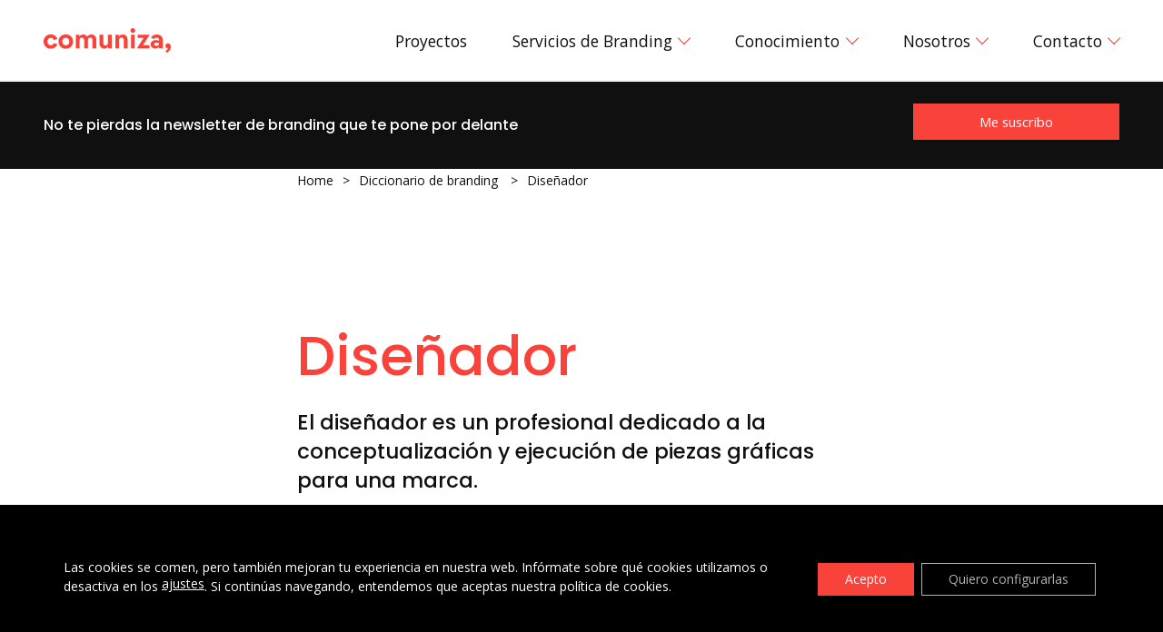

--- FILE ---
content_type: text/html; charset=UTF-8
request_url: https://comuniza.com/diccionario-branding/disenador
body_size: 22259
content:
<!doctype html><html lang="es" class="no-js"> <head> <meta charset="UTF-8"> <title>Que es un diseñador | Branding diccionario de Comuniza</title> <link rel="preload" as="font" type="font/ttf" href="https://comuniza.com/contenido/themes/comuniza2020/assets/fonts/icompani.ttf?iwhqty" crossorigin> <link rel="preload" as="font" type="font/woff2" href="https://comuniza.com/contenido/themes/comuniza2020/assets/fonts/socicon.woff2?87visu" crossorigin> <link href="//www.google-analytics.com" rel="dns-prefetch"> <link rel="icon" href="https://comuniza.com/contenido/themes/comuniza2020/assets/img/icons/favicon.ico" type="image/x-icon"> <meta name="msapplication-TileColor" content="#F9423A"> <meta name="theme-color" content="#F9423A"> <meta http-equiv="X-UA-Compatible" content="IE=edge,chrome=1"> <meta name="viewport" content="width=device-width, initial-scale=1.0"> <meta name='robots' content='index, follow, max-image-preview:large, max-snippet:-1, max-video-preview:-1'/>  <meta name="description" content="¿Qué es un diseñador? Averigua este concepto en la definición que proponemos en nuestro diccionario de branding. Consúltalo!"/> <link rel="canonical" href="https://comuniza.com/diccionario-branding/disenador"/> <meta property="og:locale" content="es_ES"/> <meta property="og:type" content="article"/> <meta property="og:title" content="Que es un diseñador | Branding diccionario de Comuniza"/> <meta property="og:description" content="¿Qué es un diseñador? Averigua este concepto en la definición que proponemos en nuestro diccionario de branding. Consúltalo!"/> <meta property="og:url" content="https://comuniza.com/diccionario-branding/disenador"/> <meta property="og:site_name" content="Comuniza"/> <meta property="article:publisher" content="https://www.facebook.com/comuniza"/> <meta property="article:modified_time" content="2020-07-13T10:33:34+00:00"/> <meta name="twitter:card" content="summary_large_image"/> <meta name="twitter:site" content="@comuniza"/> <script type="application/ld+json" class="yoast-schema-graph">{"@context":"https://schema.org","@graph":[{"@type":"WebPage","@id":"https://comuniza.com/diccionario-branding/disenador","url":"https://comuniza.com/diccionario-branding/disenador","name":"Que es un diseñador | Branding diccionario de Comuniza","isPartOf":{"@id":"https://comuniza.com/#website"},"datePublished":"2019-03-05T11:46:06+00:00","dateModified":"2020-07-13T10:33:34+00:00","description":"¿Qué es un diseñador? Averigua este concepto en la definición que proponemos en nuestro diccionario de branding. Consúltalo!","breadcrumb":{"@id":"https://comuniza.com/diccionario-branding/disenador#breadcrumb"},"inLanguage":"es","potentialAction":[{"@type":"ReadAction","target":["https://comuniza.com/diccionario-branding/disenador"]}]},{"@type":"BreadcrumbList","@id":"https://comuniza.com/diccionario-branding/disenador#breadcrumb","itemListElement":[{"@type":"ListItem","position":1,"name":"Portada","item":"https://comuniza.com/"},{"@type":"ListItem","position":2,"name":"Diseñador"}]},{"@type":"WebSite","@id":"https://comuniza.com/#website","url":"https://comuniza.com/","name":"Comuniza","description":"","publisher":{"@id":"https://comuniza.com/#organization"},"potentialAction":[{"@type":"SearchAction","target":{"@type":"EntryPoint","urlTemplate":"https://comuniza.com/?s={search_term_string}"},"query-input":{"@type":"PropertyValueSpecification","valueRequired":true,"valueName":"search_term_string"}}],"inLanguage":"es"},{"@type":"Organization","@id":"https://comuniza.com/#organization","name":"Comuniza","url":"https://comuniza.com/","logo":{"@type":"ImageObject","inLanguage":"es","@id":"https://comuniza.com/#/schema/logo/image/","url":"https://comuniza.com/contenido/subidas/2017/02/Logo-Comuniza-Consultora-de-Branding-de-Barcelona.jpg","contentUrl":"https://comuniza.com/contenido/subidas/2017/02/Logo-Comuniza-Consultora-de-Branding-de-Barcelona.jpg","width":2560,"height":1440,"caption":"Comuniza"},"image":{"@id":"https://comuniza.com/#/schema/logo/image/"},"sameAs":["https://www.facebook.com/comuniza","https://x.com/comuniza","https://www.linkedin.com/company/comuniza/"]}]}</script> <link rel="alternate" title="oEmbed (JSON)" type="application/json+oembed" href="https://comuniza.com/wp-json/oembed/1.0/embed?url=https%3A%2F%2Fcomuniza.com%2Fdiccionario-branding%2Fdisenador"/><link rel="alternate" title="oEmbed (XML)" type="text/xml+oembed" href="https://comuniza.com/wp-json/oembed/1.0/embed?url=https%3A%2F%2Fcomuniza.com%2Fdiccionario-branding%2Fdisenador&#038;format=xml"/> <style type="text/css"> img.wp-smiley, img.emoji { display: inline !important; border: none !important; box-shadow: none !important; height: 1em !important; width: 1em !important; margin: 0 0.07em !important; vertical-align: -0.1em !important; background: none !important; padding: 0 !important; } </style> <style id='wp-img-auto-sizes-contain-inline-css' type='text/css'>img:is([sizes=auto i],[sizes^="auto," i]){contain-intrinsic-size:3000px 1500px}/*# sourceURL=wp-img-auto-sizes-contain-inline-css */</style><link rel="https://api.w.org/" href="https://comuniza.com/wp-json/"/> <script>
					// Define dataLayer and the gtag function.
					window.dataLayer = window.dataLayer || [];
					function gtag(){dataLayer.push(arguments);}

					// Set default consent to 'denied' as a placeholder
					// Determine actual values based on your own requirements
					gtag('consent', 'default', {
						'ad_storage': 'denied',
						'ad_user_data': 'denied',
						'ad_personalization': 'denied',
						'analytics_storage': 'denied',
						'personalization_storage': 'denied',
						'security_storage': 'denied',
						'functionality_storage': 'denied',
						'wait_for_update': '2000'
					});
				</script>  <script>(function(w,d,s,l,i){w[l]=w[l]||[];w[l].push({'gtm.start':
				new Date().getTime(),event:'gtm.js'});var f=d.getElementsByTagName(s)[0],
				j=d.createElement(s),dl=l!='dataLayer'?'&l='+l:'';j.async=true;j.src=
				'https://www.googletagmanager.com/gtm.js?id='+i+dl;f.parentNode.insertBefore(j,f);
				})(window,document,'script','dataLayer','GTM-WPKNCKD');</script>  <link rel="icon" href="https://comuniza.com/contenido/subidas/2024/09/cropped-favicon-2024-32x32.png" sizes="32x32"/><link rel="icon" href="https://comuniza.com/contenido/subidas/2024/09/cropped-favicon-2024-192x192.png" sizes="192x192"/><link rel="apple-touch-icon" href="https://comuniza.com/contenido/subidas/2024/09/cropped-favicon-2024-180x180.png"/><meta name="msapplication-TileImage" content="https://comuniza.com/contenido/subidas/2024/09/cropped-favicon-2024-270x270.png"/> <style type="text/css" id="wp-custom-css"> #centrarbt { text-align: center !important; margin: 0 auto !important;}#aboutuscontact { padding: 5% 35% 5% 10%;}@media (max-width: 600px) { #aboutuscontact { padding: 10% 0;}} </style> <noscript><style id="rocket-lazyload-nojs-css">.rll-youtube-player, [data-lazy-src]{display:none !important;}</style></noscript> <link rel="stylesheet" href="https://comuniza.com/contenido/themes/comuniza2020/assets/css/main.css?v=20241003.01" media="all"/> <meta name="facebook-domain-verification" content="g7v8m7nr2hghck9quagaymq9dt1128"/> <style id='global-styles-inline-css' type='text/css'>
:root{--wp--preset--aspect-ratio--square: 1;--wp--preset--aspect-ratio--4-3: 4/3;--wp--preset--aspect-ratio--3-4: 3/4;--wp--preset--aspect-ratio--3-2: 3/2;--wp--preset--aspect-ratio--2-3: 2/3;--wp--preset--aspect-ratio--16-9: 16/9;--wp--preset--aspect-ratio--9-16: 9/16;--wp--preset--gradient--vivid-cyan-blue-to-vivid-purple: linear-gradient(135deg,rgb(6,147,227) 0%,rgb(155,81,224) 100%);--wp--preset--gradient--light-green-cyan-to-vivid-green-cyan: linear-gradient(135deg,rgb(122,220,180) 0%,rgb(0,208,130) 100%);--wp--preset--gradient--luminous-vivid-amber-to-luminous-vivid-orange: linear-gradient(135deg,rgb(252,185,0) 0%,rgb(255,105,0) 100%);--wp--preset--gradient--luminous-vivid-orange-to-vivid-red: linear-gradient(135deg,rgb(255,105,0) 0%,rgb(207,46,46) 100%);--wp--preset--gradient--very-light-gray-to-cyan-bluish-gray: linear-gradient(135deg,rgb(238,238,238) 0%,rgb(169,184,195) 100%);--wp--preset--gradient--cool-to-warm-spectrum: linear-gradient(135deg,rgb(74,234,220) 0%,rgb(151,120,209) 20%,rgb(207,42,186) 40%,rgb(238,44,130) 60%,rgb(251,105,98) 80%,rgb(254,248,76) 100%);--wp--preset--gradient--blush-light-purple: linear-gradient(135deg,rgb(255,206,236) 0%,rgb(152,150,240) 100%);--wp--preset--gradient--blush-bordeaux: linear-gradient(135deg,rgb(254,205,165) 0%,rgb(254,45,45) 50%,rgb(107,0,62) 100%);--wp--preset--gradient--luminous-dusk: linear-gradient(135deg,rgb(255,203,112) 0%,rgb(199,81,192) 50%,rgb(65,88,208) 100%);--wp--preset--gradient--pale-ocean: linear-gradient(135deg,rgb(255,245,203) 0%,rgb(182,227,212) 50%,rgb(51,167,181) 100%);--wp--preset--gradient--electric-grass: linear-gradient(135deg,rgb(202,248,128) 0%,rgb(113,206,126) 100%);--wp--preset--gradient--midnight: linear-gradient(135deg,rgb(2,3,129) 0%,rgb(40,116,252) 100%);--wp--preset--font-size--small: 13px;--wp--preset--font-size--medium: 20px;--wp--preset--font-size--large: 36px;--wp--preset--font-size--x-large: 42px;--wp--preset--spacing--20: 0.44rem;--wp--preset--spacing--30: 0.67rem;--wp--preset--spacing--40: 1rem;--wp--preset--spacing--50: 1.5rem;--wp--preset--spacing--60: 2.25rem;--wp--preset--spacing--70: 3.38rem;--wp--preset--spacing--80: 5.06rem;--wp--preset--shadow--natural: 6px 6px 9px rgba(0, 0, 0, 0.2);--wp--preset--shadow--deep: 12px 12px 50px rgba(0, 0, 0, 0.4);--wp--preset--shadow--sharp: 6px 6px 0px rgba(0, 0, 0, 0.2);--wp--preset--shadow--outlined: 6px 6px 0px -3px rgb(255, 255, 255), 6px 6px rgb(0, 0, 0);--wp--preset--shadow--crisp: 6px 6px 0px rgb(0, 0, 0);}:where(.is-layout-flex){gap: 0.5em;}:where(.is-layout-grid){gap: 0.5em;}body .is-layout-flex{display: flex;}.is-layout-flex{flex-wrap: wrap;align-items: center;}.is-layout-flex > :is(*, div){margin: 0;}body .is-layout-grid{display: grid;}.is-layout-grid > :is(*, div){margin: 0;}:where(.wp-block-columns.is-layout-flex){gap: 2em;}:where(.wp-block-columns.is-layout-grid){gap: 2em;}:where(.wp-block-post-template.is-layout-flex){gap: 1.25em;}:where(.wp-block-post-template.is-layout-grid){gap: 1.25em;}.has-vivid-cyan-blue-to-vivid-purple-gradient-background{background: var(--wp--preset--gradient--vivid-cyan-blue-to-vivid-purple) !important;}.has-light-green-cyan-to-vivid-green-cyan-gradient-background{background: var(--wp--preset--gradient--light-green-cyan-to-vivid-green-cyan) !important;}.has-luminous-vivid-amber-to-luminous-vivid-orange-gradient-background{background: var(--wp--preset--gradient--luminous-vivid-amber-to-luminous-vivid-orange) !important;}.has-luminous-vivid-orange-to-vivid-red-gradient-background{background: var(--wp--preset--gradient--luminous-vivid-orange-to-vivid-red) !important;}.has-very-light-gray-to-cyan-bluish-gray-gradient-background{background: var(--wp--preset--gradient--very-light-gray-to-cyan-bluish-gray) !important;}.has-cool-to-warm-spectrum-gradient-background{background: var(--wp--preset--gradient--cool-to-warm-spectrum) !important;}.has-blush-light-purple-gradient-background{background: var(--wp--preset--gradient--blush-light-purple) !important;}.has-blush-bordeaux-gradient-background{background: var(--wp--preset--gradient--blush-bordeaux) !important;}.has-luminous-dusk-gradient-background{background: var(--wp--preset--gradient--luminous-dusk) !important;}.has-pale-ocean-gradient-background{background: var(--wp--preset--gradient--pale-ocean) !important;}.has-electric-grass-gradient-background{background: var(--wp--preset--gradient--electric-grass) !important;}.has-midnight-gradient-background{background: var(--wp--preset--gradient--midnight) !important;}.has-small-font-size{font-size: var(--wp--preset--font-size--small) !important;}.has-medium-font-size{font-size: var(--wp--preset--font-size--medium) !important;}.has-large-font-size{font-size: var(--wp--preset--font-size--large) !important;}.has-x-large-font-size{font-size: var(--wp--preset--font-size--x-large) !important;}
/*# sourceURL=global-styles-inline-css */
</style>
<style id='core-block-supports-inline-css' type='text/css'>
/**
 * Core styles: block-supports
 */

/*# sourceURL=core-block-supports-inline-css */
</style>
<style id='wp-emoji-styles-inline-css' type='text/css'>

	img.wp-smiley, img.emoji {
		display: inline !important;
		border: none !important;
		box-shadow: none !important;
		height: 1em !important;
		width: 1em !important;
		margin: 0 0.07em !important;
		vertical-align: -0.1em !important;
		background: none !important;
		padding: 0 !important;
	}
/*# sourceURL=wp-emoji-styles-inline-css */
</style>
<link rel='stylesheet' id='wp-block-library-css' href='https://comuniza.com/wp-includes/css/dist/block-library/common.css?ver=6.9' media='all' />
<style id='wp-block-library-inline-css' type='text/css'>
/*wp_block_styles_on_demand_placeholder:697e47a779b39*/
/*# sourceURL=wp-block-library-inline-css */
</style>
<link rel='stylesheet' id='classic-theme-styles-css' href='https://comuniza.com/wp-includes/css/classic-themes.css?ver=6.9' media='all' />
<link rel='stylesheet' id='wp-faq-schema-jquery-ui-css' href='https://comuniza.com/plugins/faq-schema-for-pages-and-posts//css/jquery-ui.css?ver=2.0.0' media='all' />
<link rel='stylesheet' id='contact-form-7-css' href='https://comuniza.com/plugins/contact-form-7/includes/css/styles.css?ver=6.1.4' media='all' />
<link rel='stylesheet' id='wpcf7-redirect-script-frontend-css' href='https://comuniza.com/plugins/wpcf7-redirect/build/assets/frontend-script.css?ver=2c532d7e2be36f6af233' media='all' />
<link rel='stylesheet' id='moove_gdpr_frontend-css' href='https://comuniza.com/plugins/gdpr-cookie-compliance/dist/styles/gdpr-main-nf.css?ver=5.0.10' media='all' />
<style id='moove_gdpr_frontend-inline-css' type='text/css'>
				#moove_gdpr_cookie_modal .moove-gdpr-modal-content .moove-gdpr-tab-main h3.tab-title, 
				#moove_gdpr_cookie_modal .moove-gdpr-modal-content .moove-gdpr-tab-main span.tab-title,
				#moove_gdpr_cookie_modal .moove-gdpr-modal-content .moove-gdpr-modal-left-content #moove-gdpr-menu li a, 
				#moove_gdpr_cookie_modal .moove-gdpr-modal-content .moove-gdpr-modal-left-content #moove-gdpr-menu li button,
				#moove_gdpr_cookie_modal .moove-gdpr-modal-content .moove-gdpr-modal-left-content .moove-gdpr-branding-cnt a,
				#moove_gdpr_cookie_modal .moove-gdpr-modal-content .moove-gdpr-modal-footer-content .moove-gdpr-button-holder a.mgbutton, 
				#moove_gdpr_cookie_modal .moove-gdpr-modal-content .moove-gdpr-modal-footer-content .moove-gdpr-button-holder button.mgbutton,
				#moove_gdpr_cookie_modal .cookie-switch .cookie-slider:after, 
				#moove_gdpr_cookie_modal .cookie-switch .slider:after, 
				#moove_gdpr_cookie_modal .switch .cookie-slider:after, 
				#moove_gdpr_cookie_modal .switch .slider:after,
				#moove_gdpr_cookie_info_bar .moove-gdpr-info-bar-container .moove-gdpr-info-bar-content p, 
				#moove_gdpr_cookie_info_bar .moove-gdpr-info-bar-container .moove-gdpr-info-bar-content p a,
				#moove_gdpr_cookie_info_bar .moove-gdpr-info-bar-container .moove-gdpr-info-bar-content a.mgbutton, 
				#moove_gdpr_cookie_info_bar .moove-gdpr-info-bar-container .moove-gdpr-info-bar-content button.mgbutton,
				#moove_gdpr_cookie_modal .moove-gdpr-modal-content .moove-gdpr-tab-main .moove-gdpr-tab-main-content h1, 
				#moove_gdpr_cookie_modal .moove-gdpr-modal-content .moove-gdpr-tab-main .moove-gdpr-tab-main-content h2, 
				#moove_gdpr_cookie_modal .moove-gdpr-modal-content .moove-gdpr-tab-main .moove-gdpr-tab-main-content h3, 
				#moove_gdpr_cookie_modal .moove-gdpr-modal-content .moove-gdpr-tab-main .moove-gdpr-tab-main-content h4, 
				#moove_gdpr_cookie_modal .moove-gdpr-modal-content .moove-gdpr-tab-main .moove-gdpr-tab-main-content h5, 
				#moove_gdpr_cookie_modal .moove-gdpr-modal-content .moove-gdpr-tab-main .moove-gdpr-tab-main-content h6,
				#moove_gdpr_cookie_modal .moove-gdpr-modal-content.moove_gdpr_modal_theme_v2 .moove-gdpr-modal-title .tab-title,
				#moove_gdpr_cookie_modal .moove-gdpr-modal-content.moove_gdpr_modal_theme_v2 .moove-gdpr-tab-main h3.tab-title, 
				#moove_gdpr_cookie_modal .moove-gdpr-modal-content.moove_gdpr_modal_theme_v2 .moove-gdpr-tab-main span.tab-title,
				#moove_gdpr_cookie_modal .moove-gdpr-modal-content.moove_gdpr_modal_theme_v2 .moove-gdpr-branding-cnt a {
					font-weight: inherit				}
			#moove_gdpr_cookie_modal,#moove_gdpr_cookie_info_bar,.gdpr_cookie_settings_shortcode_content{font-family:inherit}#moove_gdpr_save_popup_settings_button{background-color:#373737;color:#fff}#moove_gdpr_save_popup_settings_button:hover{background-color:#000}#moove_gdpr_cookie_info_bar .moove-gdpr-info-bar-container .moove-gdpr-info-bar-content a.mgbutton,#moove_gdpr_cookie_info_bar .moove-gdpr-info-bar-container .moove-gdpr-info-bar-content button.mgbutton{background-color:#f9423a}#moove_gdpr_cookie_modal .moove-gdpr-modal-content .moove-gdpr-modal-footer-content .moove-gdpr-button-holder a.mgbutton,#moove_gdpr_cookie_modal .moove-gdpr-modal-content .moove-gdpr-modal-footer-content .moove-gdpr-button-holder button.mgbutton,.gdpr_cookie_settings_shortcode_content .gdpr-shr-button.button-green{background-color:#f9423a;border-color:#f9423a}#moove_gdpr_cookie_modal .moove-gdpr-modal-content .moove-gdpr-modal-footer-content .moove-gdpr-button-holder a.mgbutton:hover,#moove_gdpr_cookie_modal .moove-gdpr-modal-content .moove-gdpr-modal-footer-content .moove-gdpr-button-holder button.mgbutton:hover,.gdpr_cookie_settings_shortcode_content .gdpr-shr-button.button-green:hover{background-color:#fff;color:#f9423a}#moove_gdpr_cookie_modal .moove-gdpr-modal-content .moove-gdpr-modal-close i,#moove_gdpr_cookie_modal .moove-gdpr-modal-content .moove-gdpr-modal-close span.gdpr-icon{background-color:#f9423a;border:1px solid #f9423a}#moove_gdpr_cookie_info_bar span.moove-gdpr-infobar-allow-all.focus-g,#moove_gdpr_cookie_info_bar span.moove-gdpr-infobar-allow-all:focus,#moove_gdpr_cookie_info_bar button.moove-gdpr-infobar-allow-all.focus-g,#moove_gdpr_cookie_info_bar button.moove-gdpr-infobar-allow-all:focus,#moove_gdpr_cookie_info_bar span.moove-gdpr-infobar-reject-btn.focus-g,#moove_gdpr_cookie_info_bar span.moove-gdpr-infobar-reject-btn:focus,#moove_gdpr_cookie_info_bar button.moove-gdpr-infobar-reject-btn.focus-g,#moove_gdpr_cookie_info_bar button.moove-gdpr-infobar-reject-btn:focus,#moove_gdpr_cookie_info_bar span.change-settings-button.focus-g,#moove_gdpr_cookie_info_bar span.change-settings-button:focus,#moove_gdpr_cookie_info_bar button.change-settings-button.focus-g,#moove_gdpr_cookie_info_bar button.change-settings-button:focus{-webkit-box-shadow:0 0 1px 3px #f9423a;-moz-box-shadow:0 0 1px 3px #f9423a;box-shadow:0 0 1px 3px #f9423a}#moove_gdpr_cookie_modal .moove-gdpr-modal-content .moove-gdpr-modal-close i:hover,#moove_gdpr_cookie_modal .moove-gdpr-modal-content .moove-gdpr-modal-close span.gdpr-icon:hover,#moove_gdpr_cookie_info_bar span[data-href]>u.change-settings-button{color:#f9423a}#moove_gdpr_cookie_modal .moove-gdpr-modal-content .moove-gdpr-modal-left-content #moove-gdpr-menu li.menu-item-selected a span.gdpr-icon,#moove_gdpr_cookie_modal .moove-gdpr-modal-content .moove-gdpr-modal-left-content #moove-gdpr-menu li.menu-item-selected button span.gdpr-icon{color:inherit}#moove_gdpr_cookie_modal .moove-gdpr-modal-content .moove-gdpr-modal-left-content #moove-gdpr-menu li a span.gdpr-icon,#moove_gdpr_cookie_modal .moove-gdpr-modal-content .moove-gdpr-modal-left-content #moove-gdpr-menu li button span.gdpr-icon{color:inherit}#moove_gdpr_cookie_modal .gdpr-acc-link{line-height:0;font-size:0;color:transparent;position:absolute}#moove_gdpr_cookie_modal .moove-gdpr-modal-content .moove-gdpr-modal-close:hover i,#moove_gdpr_cookie_modal .moove-gdpr-modal-content .moove-gdpr-modal-left-content #moove-gdpr-menu li a,#moove_gdpr_cookie_modal .moove-gdpr-modal-content .moove-gdpr-modal-left-content #moove-gdpr-menu li button,#moove_gdpr_cookie_modal .moove-gdpr-modal-content .moove-gdpr-modal-left-content #moove-gdpr-menu li button i,#moove_gdpr_cookie_modal .moove-gdpr-modal-content .moove-gdpr-modal-left-content #moove-gdpr-menu li a i,#moove_gdpr_cookie_modal .moove-gdpr-modal-content .moove-gdpr-tab-main .moove-gdpr-tab-main-content a:hover,#moove_gdpr_cookie_info_bar.moove-gdpr-dark-scheme .moove-gdpr-info-bar-container .moove-gdpr-info-bar-content a.mgbutton:hover,#moove_gdpr_cookie_info_bar.moove-gdpr-dark-scheme .moove-gdpr-info-bar-container .moove-gdpr-info-bar-content button.mgbutton:hover,#moove_gdpr_cookie_info_bar.moove-gdpr-dark-scheme .moove-gdpr-info-bar-container .moove-gdpr-info-bar-content a:hover,#moove_gdpr_cookie_info_bar.moove-gdpr-dark-scheme .moove-gdpr-info-bar-container .moove-gdpr-info-bar-content button:hover,#moove_gdpr_cookie_info_bar.moove-gdpr-dark-scheme .moove-gdpr-info-bar-container .moove-gdpr-info-bar-content span.change-settings-button:hover,#moove_gdpr_cookie_info_bar.moove-gdpr-dark-scheme .moove-gdpr-info-bar-container .moove-gdpr-info-bar-content button.change-settings-button:hover,#moove_gdpr_cookie_info_bar.moove-gdpr-dark-scheme .moove-gdpr-info-bar-container .moove-gdpr-info-bar-content u.change-settings-button:hover,#moove_gdpr_cookie_info_bar span[data-href]>u.change-settings-button,#moove_gdpr_cookie_info_bar.moove-gdpr-dark-scheme .moove-gdpr-info-bar-container .moove-gdpr-info-bar-content a.mgbutton.focus-g,#moove_gdpr_cookie_info_bar.moove-gdpr-dark-scheme .moove-gdpr-info-bar-container .moove-gdpr-info-bar-content button.mgbutton.focus-g,#moove_gdpr_cookie_info_bar.moove-gdpr-dark-scheme .moove-gdpr-info-bar-container .moove-gdpr-info-bar-content a.focus-g,#moove_gdpr_cookie_info_bar.moove-gdpr-dark-scheme .moove-gdpr-info-bar-container .moove-gdpr-info-bar-content button.focus-g,#moove_gdpr_cookie_info_bar.moove-gdpr-dark-scheme .moove-gdpr-info-bar-container .moove-gdpr-info-bar-content a.mgbutton:focus,#moove_gdpr_cookie_info_bar.moove-gdpr-dark-scheme .moove-gdpr-info-bar-container .moove-gdpr-info-bar-content button.mgbutton:focus,#moove_gdpr_cookie_info_bar.moove-gdpr-dark-scheme .moove-gdpr-info-bar-container .moove-gdpr-info-bar-content a:focus,#moove_gdpr_cookie_info_bar.moove-gdpr-dark-scheme .moove-gdpr-info-bar-container .moove-gdpr-info-bar-content button:focus,#moove_gdpr_cookie_info_bar.moove-gdpr-dark-scheme .moove-gdpr-info-bar-container .moove-gdpr-info-bar-content span.change-settings-button.focus-g,span.change-settings-button:focus,button.change-settings-button.focus-g,button.change-settings-button:focus,#moove_gdpr_cookie_info_bar.moove-gdpr-dark-scheme .moove-gdpr-info-bar-container .moove-gdpr-info-bar-content u.change-settings-button.focus-g,#moove_gdpr_cookie_info_bar.moove-gdpr-dark-scheme .moove-gdpr-info-bar-container .moove-gdpr-info-bar-content u.change-settings-button:focus{color:#f9423a}#moove_gdpr_cookie_modal .moove-gdpr-branding.focus-g span,#moove_gdpr_cookie_modal .moove-gdpr-modal-content .moove-gdpr-tab-main a.focus-g,#moove_gdpr_cookie_modal .moove-gdpr-modal-content .moove-gdpr-tab-main .gdpr-cd-details-toggle.focus-g{color:#f9423a}#moove_gdpr_cookie_modal.gdpr_lightbox-hide{display:none}#moove_gdpr_cookie_info_bar .moove-gdpr-info-bar-container .moove-gdpr-info-bar-content a.mgbutton,#moove_gdpr_cookie_info_bar .moove-gdpr-info-bar-container .moove-gdpr-info-bar-content button.mgbutton,#moove_gdpr_cookie_modal .moove-gdpr-modal-content .moove-gdpr-modal-footer-content .moove-gdpr-button-holder a.mgbutton,#moove_gdpr_cookie_modal .moove-gdpr-modal-content .moove-gdpr-modal-footer-content .moove-gdpr-button-holder button.mgbutton,.gdpr-shr-button,#moove_gdpr_cookie_info_bar .moove-gdpr-infobar-close-btn{border-radius:0}
/*# sourceURL=moove_gdpr_frontend-inline-css */
</style>
<meta name="generator" content="WP Rocket 3.20.3" data-wpr-features="wpr_preload_links wpr_desktop" /></head> <body class="wp-singular dicbrading-template-default single single-dicbrading postid-5661 wp-theme-comuniza2020 custom disenador"> <style> .grecaptcha-badge{display: none;} div#hs-eu-cookie-confirmation.hs-cookie-notification-position-bottom{ display: none!important; } html { scroll-behavior: smooth; } * { scroll-margin-top: 100px; } .c-genContent a, .single-post .mod-textSimple a, .c-flexible .mod-textSimple a, .c-flexible .mod-simple-columns__txt a, .c-flexible .mod-servsilo a{ color: #F9423A; text-decoration: underline; } .c-genContent a:visited, .single-post .mod-textSimple a:visited, .c-flexible .mod-textSimple a:visited, .c-flexible .mod-simple-columns__txt a:visited, .c-flexible .mod-servsilo a:visited{ color: #7f7f7f; } .mod-textSimple{ text-wrap: pretty; } </style> <div data-rocket-location-hash="1f9f5a98f9a376e2ae0f89ce494559d8" class="o-progress-bar"> <div data-rocket-location-hash="16e3dd3f86cb312064924f03b870bb61" class="o-progress-bar--counter" id="myBar"></div> </div> <header data-rocket-location-hash="6350509878b57b2939dde3597a82f896" class="c-hubHead border-bottom --position-fixed a-bg-white"> <div data-rocket-location-hash="25ff6b143e55dac533f5ef58fdf939ca" class="full-container"> <div data-rocket-location-hash="4300daaa30fa990a25684796680da158" class="c-hubHead__logo"> <div class="o-logo o-logo--header"> <a href="https://comuniza.com" title="Enlace a home de Comuniza"> <img src="data:image/svg+xml,%3Csvg%20xmlns='http://www.w3.org/2000/svg'%20viewBox='0%200%200%200'%3E%3C/svg%3E" title="Logo Comuniza" alt="Logo de Comuniza" data-lazy-src="https://comuniza.com/contenido/themes/comuniza2020/assets/img/logo-comuniza-naranja.svg"><noscript><img src="https://comuniza.com/contenido/themes/comuniza2020/assets/img/logo-comuniza-naranja.svg" title="Logo Comuniza" alt="Logo de Comuniza"></noscript> </a></div> </div> <div data-rocket-location-hash="5a603fa8a4b2e35c722dbedeba3e4c5e" class="c-hubHead__menu"> <ul><li id="menu-item-9379" class="menu-item menu-item-type-custom menu-item-object-custom menu-item-9379"><a href="/proyectos">Proyectos</a></li><li id="menu-item-9381" class="menu-item menu-item-type-post_type menu-item-object-page menu-item-has-children menu-item-9381"><a href="https://comuniza.com/servicios-branding">Servicios de Branding</a><ul class="sub-menu"> <li id="menu-item-49181" class="menu-item menu-item-type-post_type menu-item-object-page menu-item-49181"><a href="https://comuniza.com/servicios-branding">Nuestra metodología</a></li> <li id="menu-item-27865" class="menu-item menu-item-type-custom menu-item-object-custom menu-item-27865"><a href="https://comuniza.com/servicios-branding/auditoria-marca">Auditoría</a></li> <li id="menu-item-30132" class="menu-item menu-item-type-post_type menu-item-object-page menu-item-30132"><a href="https://comuniza.com/estrategia-marca">Estrategia</a></li> <li id="menu-item-30143" class="menu-item menu-item-type-custom menu-item-object-custom menu-item-30143"><a href="https://comuniza.com/servicios-branding/identidad-corporativa">Identidad</a></li> <li id="menu-item-30131" class="menu-item menu-item-type-post_type menu-item-object-page menu-item-30131"><a href="https://comuniza.com/experiencia-de-marca">Experiencias</a></li> <li id="menu-item-27866" class="menu-item menu-item-type-custom menu-item-object-custom menu-item-27866"><a href="https://comuniza.com/servicios-branding/activacion-marca">Activación</a></li> <li id="menu-item-28473" class="menu-item menu-item-type-post_type menu-item-object-page menu-item-28473"><a href="https://comuniza.com/servicios-branding/arquitectura-de-marca">Arquitectura de marca</a></li></ul></li><li id="menu-item-32637" class="menu-item menu-item-type-post_type menu-item-object-page menu-item-has-children menu-item-32637"><a href="https://comuniza.com/informes-branding">Conocimiento</a><ul class="sub-menu"> <li id="menu-item-49182" class="menu-item menu-item-type-post_type menu-item-object-page menu-item-49182"><a href="https://comuniza.com/informes-branding">Hub de Branding</a></li> <li id="menu-item-32638" class="menu-item menu-item-type-post_type menu-item-object-page menu-item-32638"><a href="https://comuniza.com/newsletter">Newsletter</a></li> <li id="menu-item-33617" class="menu-item menu-item-type-post_type menu-item-object-page current_page_parent menu-item-33617"><a href="https://comuniza.com/blog-de-branding">Blog</a></li></ul></li><li id="menu-item-19425" class="menu-item menu-item-type-post_type menu-item-object-page menu-item-has-children menu-item-19425"><a href="https://comuniza.com/sobre-nosotros">Nosotros</a><ul class="sub-menu"> <li id="menu-item-49183" class="menu-item menu-item-type-post_type menu-item-object-page menu-item-49183"><a href="https://comuniza.com/sobre-nosotros">¿Quiénes Somos?</a></li> <li id="menu-item-27863" class="menu-item menu-item-type-post_type menu-item-object-page menu-item-27863"><a href="https://comuniza.com/branding">Branding</a></li> <li id="menu-item-49185" class="menu-item menu-item-type-post_type menu-item-object-page menu-item-49185"><a href="https://comuniza.com/contacto-empleo">Únete al equipo</a></li></ul></li><li id="menu-item-14837" class="menu-item menu-item-type-post_type menu-item-object-page menu-item-has-children menu-item-14837"><a href="https://comuniza.com/contacto">Contacto</a><ul class="sub-menu"> <li id="menu-item-49184" class="menu-item menu-item-type-post_type menu-item-object-page menu-item-49184"><a href="https://comuniza.com/contacto">Habla con nuestro equipo</a></li> <li id="menu-item-32649" class="menu-item menu-item-type-post_type menu-item-object-page menu-item-32649"><a href="https://comuniza.com/contacto/agencia-branding-barcelona">Barcelona</a></li> <li id="menu-item-32650" class="menu-item menu-item-type-post_type menu-item-object-page menu-item-32650"><a href="https://comuniza.com/contacto/consultora-branding-madrid">Madrid</a></li> <li id="menu-item-32651" class="menu-item menu-item-type-post_type menu-item-object-page menu-item-32651"><a href="https://comuniza.com/contacto/agencia-branding-latinoamerica">Latinoamérica</a></li></ul></li></ul> <div class="e-btnBrgr" id="btnMobIdHub" style="z-index: 999; position: relative;"> <svg xmlns="http://www.w3.org/2000/svg" width="32.795" height="24.796" viewBox="0 0 32.795 24.796" class="e-btnBrgr__close"> <g transform="translate(15828.397 7501.398)"> <path d="M0,22,30,0" transform="translate(-15827 -7500)" fill="none" stroke-linecap="round" stroke-width="2"/> <path d="M0,0,30,22" transform="translate(-15827 -7500)" fill="none" stroke-linecap="round" stroke-width="2"/> </g> </svg> <svg xmlns="http://www.w3.org/2000/svg" width="38" height="24" viewBox="0 0 38 24" class="e-btnBrgr__burger"> <g transform="translate(15746 7501)"> <g transform="translate(-16068 -7523.5)"> <line x2="36" transform="translate(323 23.5)" fill="none" stroke-linecap="round" stroke-width="2"/> <line x2="36" transform="translate(323 45.5)" fill="none" stroke-linecap="round" stroke-width="2"/> <line x2="36" transform="translate(323 34.5)" fill="none" stroke-linecap="round" stroke-width="2"/> </g> </g> </svg> </div> </div> </div> </header> <div data-rocket-location-hash="cf34ffc7c0718c5733478c18f3722308" class="c-menuMobHub --position-fixed"> <ul><li class="menu-item menu-item-type-custom menu-item-object-custom menu-item-9379"><a href="/proyectos">Proyectos</a></li><li class="menu-item menu-item-type-post_type menu-item-object-page menu-item-has-children menu-item-9381"><a href="https://comuniza.com/servicios-branding">Servicios de Branding</a><ul class="sub-menu"> <li class="menu-item menu-item-type-post_type menu-item-object-page menu-item-49181"><a href="https://comuniza.com/servicios-branding">Nuestra metodología</a></li> <li class="menu-item menu-item-type-custom menu-item-object-custom menu-item-27865"><a href="https://comuniza.com/servicios-branding/auditoria-marca">Auditoría</a></li> <li class="menu-item menu-item-type-post_type menu-item-object-page menu-item-30132"><a href="https://comuniza.com/estrategia-marca">Estrategia</a></li> <li class="menu-item menu-item-type-custom menu-item-object-custom menu-item-30143"><a href="https://comuniza.com/servicios-branding/identidad-corporativa">Identidad</a></li> <li class="menu-item menu-item-type-post_type menu-item-object-page menu-item-30131"><a href="https://comuniza.com/experiencia-de-marca">Experiencias</a></li> <li class="menu-item menu-item-type-custom menu-item-object-custom menu-item-27866"><a href="https://comuniza.com/servicios-branding/activacion-marca">Activación</a></li> <li class="menu-item menu-item-type-post_type menu-item-object-page menu-item-28473"><a href="https://comuniza.com/servicios-branding/arquitectura-de-marca">Arquitectura de marca</a></li></ul></li><li class="menu-item menu-item-type-post_type menu-item-object-page menu-item-has-children menu-item-32637"><a href="https://comuniza.com/informes-branding">Conocimiento</a><ul class="sub-menu"> <li class="menu-item menu-item-type-post_type menu-item-object-page menu-item-49182"><a href="https://comuniza.com/informes-branding">Hub de Branding</a></li> <li class="menu-item menu-item-type-post_type menu-item-object-page menu-item-32638"><a href="https://comuniza.com/newsletter">Newsletter</a></li> <li class="menu-item menu-item-type-post_type menu-item-object-page current_page_parent menu-item-33617"><a href="https://comuniza.com/blog-de-branding">Blog</a></li></ul></li><li class="menu-item menu-item-type-post_type menu-item-object-page menu-item-has-children menu-item-19425"><a href="https://comuniza.com/sobre-nosotros">Nosotros</a><ul class="sub-menu"> <li class="menu-item menu-item-type-post_type menu-item-object-page menu-item-49183"><a href="https://comuniza.com/sobre-nosotros">¿Quiénes Somos?</a></li> <li class="menu-item menu-item-type-post_type menu-item-object-page menu-item-27863"><a href="https://comuniza.com/branding">Branding</a></li> <li class="menu-item menu-item-type-post_type menu-item-object-page menu-item-49185"><a href="https://comuniza.com/contacto-empleo">Únete al equipo</a></li></ul></li><li class="menu-item menu-item-type-post_type menu-item-object-page menu-item-has-children menu-item-14837"><a href="https://comuniza.com/contacto">Contacto</a><ul class="sub-menu"> <li class="menu-item menu-item-type-post_type menu-item-object-page menu-item-49184"><a href="https://comuniza.com/contacto">Habla con nuestro equipo</a></li> <li class="menu-item menu-item-type-post_type menu-item-object-page menu-item-32649"><a href="https://comuniza.com/contacto/agencia-branding-barcelona">Barcelona</a></li> <li class="menu-item menu-item-type-post_type menu-item-object-page menu-item-32650"><a href="https://comuniza.com/contacto/consultora-branding-madrid">Madrid</a></li> <li class="menu-item menu-item-type-post_type menu-item-object-page menu-item-32651"><a href="https://comuniza.com/contacto/agencia-branding-latinoamerica">Latinoamérica</a></li></ul></li></ul> </div> <style> /* * * Reset del espacio mod-top como hermano */ .c-modalAlert.c-modalAlert--bgBlack ~ .mod-top{ display: none; } .c-modalAlert ~ .c-flexible .c-modFormDowload:nth-child(1){ padding-top: 0; padding-bottom: 0; } .c-modalAlert ~ .c-flexible .c-hdBud--tot, .c-modalAlert ~ .p-archServ .c-hdBud--tot{ height: calc(91vh - 140px); } .c-modalAlert ~ .p-blog .c-hdBud.c-hdBud--mid >.total.a-paddingTop-180{ padding-top: 90px; } /** * * * */ .c-modalAlert.c-modalAlert--bgBlack.c-modalAlert--home .c-modalAlert__cta > .button{ border: 1px solid #F9423A; border-radius: 0px; background: #F9423A; color: #fff; font-size: .93rem; text-transform: none; } .c-modalAlert.c-modalAlert--bgBlack.c-modalAlert--home .c-modalAlert__cta > .button:hover{ border: 1px solid #F9423A; background: #fff; color: #F9423A; } .c-modalAlert>div.c-modalAlert--home__container{ gap: 1.5em; align-items: center; } .c-modalAlert--home .c-modalAlert__text{ width: auto; margin-bottom: 0rem; } .c-modalAlert--home .c-modalAlert__cta{ width: auto; } @media (max-width: 1000px) { .c-modalAlert>div.c-modalAlert--home__container{ justify-content: center; align-items: center; text-align: center; } } </style> <div data-rocket-location-hash="ec7bb488cfdafc3439eb79351486b90c" class="c-modalAlert c-modalAlert--bgBlack c-modalAlert--home a-marginTop-90" style="color: white;"> <div data-rocket-location-hash="537a8bd56adbfaecba056081a7c07f34" class="full-container c-modalAlert--home__container"> <div data-rocket-location-hash="995f176551386baf903e55e9021c4cbc" class="c-modalAlert__text"> <div class="ht-three" style="color: white; font-size: 16px;">No te pierdas la newsletter de branding que te pone por delante</div> </div> <div data-rocket-location-hash="774e9910324adac68d4333905021e7a1" class="c-modalAlert__cta"> <a href="https://comuniza.com/newsletter" class="button wx2">Me suscribo</a> </div> </div> </div><div data-rocket-location-hash="311988c4abb49353624fc0abc9ad2361" class="mod-top"></div><div data-rocket-location-hash="d1e17ef99a7f03865d6914a12c161d04" class="p-singDic"> <div data-rocket-location-hash="58d333b64fd24432d65f3bfe5af67032" class="full-container"> <div data-rocket-location-hash="537073ef36d254c7c27f1647ae5b7111" class="o-bodyDic"> <div class="o-bodyDic__bread"> <ol class="breadcrumb" itemscope itemtype="http://schema.org/BreadcrumbList"><li itemprop="itemListElement" itemscope itemtype="http://schema.org/ListItem"><a href="https://comuniza.com/" itemprop="item"><span itemprop="name">Home</span></a><meta itemprop="position" content="1"/></li><li itemprop="itemListElement" itemscope itemtype="http://schema.org/ListItem"><a href="https://comuniza.com/diccionario-branding" itemprop="item"><span itemprop="name">Diccionario de branding </span></a><meta itemprop="position" content="2"/></li><li itemprop="itemListElement" itemscope itemtype="http://schema.org/ListItem"><a href="https://comuniza.com/diccionario-branding/disenador" itemprop="item"><span itemprop="name">Diseñador</span></a><meta itemprop="position" content="3"/></li></ol> </div> <div class="o-bodyDic__cnt"> <div class="o-bxDicCnt"> <p class="o-bxDicCnt__tit">Diseñador</p> <div class="o-bxDicCnt__txt"><h3>El diseñador es un profesional dedicado a la conceptualización y ejecución de piezas gráficas para una marca.</h3><p>El perfil profesional del diseñador trata de comunicar de manera visual. Algunas de sus habilidades es la flexibilidad de adaptarse a lo que necesita el cliente, el desarrollo de un criterio propio, ser detallista y organizado y tener una gran comprensión del mensaje que se quiere comunicar para saberlo adaptar al formato visual.</p></div> <div class="o-bxDicCnt__foo"> <div class="bx"> <div class="o-bxDicCnt__caption"><strong>¿Cómo podemos ayudarte con la identidad visual de tu marca? </strong></div> <a href="https://comuniza.com/servicios-branding/direccion-creativa" class="button" title="Dirección creativa [redireccion]">Descúbrelo</a> </div> <div class="bx"> <a href="https://comuniza.com/blog/imagen-marca" title="Accede a más contenidos sobre este tema" class="ht-three" target="_blank"> Accede a más contenidos sobre este tema <svg xmlns="http://www.w3.org/2000/svg" width="17.707" height="13.942" viewBox="0 0 17.707 13.942" class="arrowLink"> <g transform="translate(0 0.354)"> <path d="M0,13.235,6.618,6.618,0,0" transform="translate(10.382)" fill="none" stroke="white" stroke-miterlimit="10" stroke-width="1"></path> <path d="M17,.5H0" transform="translate(0 6.118)" fill="none" stroke="#F9423A" stroke-miterlimit="10" stroke-width="1"></path> </g> </svg> </a> </div> </div> </div> </div> <div class="o-bodyDic__foo"> <div class="total"> <footer class="c-cntFoo"> <div></div> <div class="o-socialShare"> <span class="o-socialShare__tit">Comparte</span> <ul class="o-listSocial --black"> <li> <a href="https://www.linkedin.com/sharing/share-offsite/?url=https%3A%2F%2Fcomuniza.com%2Fdiccionario-branding%2Fdisenador" title="Comparte el post en Linkedin" target="_blank"> <svg width="41" height="41" viewBox="0 0 41 41" fill="none" xmlns="http://www.w3.org/2000/svg"> <path fill-rule="evenodd" clip-rule="evenodd" d="M0 20.5C0 9.17816 9.17816 0 20.5 0C31.8218 0 41 9.17816 41 20.5C41 31.8218 31.8218 41 20.5 41C9.17816 41 0 31.8218 0 20.5ZM10.5062 17.0406V30.75H14.8625V17.0406H10.5062ZM10.25 12.6844C10.25 14.0938 11.275 15.1188 12.6844 15.1188C14.0938 15.1188 15.1188 14.0938 15.1188 12.6844C15.1188 11.275 14.0938 10.25 12.6844 10.25C11.4031 10.25 10.25 11.275 10.25 12.6844ZM26.3938 30.75H30.4938V22.2938C30.4938 18.0656 27.9312 16.6562 25.4969 16.6562C23.3187 16.6562 21.7812 18.0656 21.3969 18.9625V17.0406H17.2969V30.75H21.6531V23.4469C21.6531 21.525 22.9344 20.5 24.2156 20.5C25.4969 20.5 26.3938 21.1406 26.3938 23.3187V30.75Z" fill="black" ></path> </svg> </a> </li> <li> <a href="https://twitter.com/intent/tweet?text=Dise%C3%B1ador&url=https%3A%2F%2Fcomuniza.com%2Fdiccionario-branding%2Fdisenador" target="_blank" rel="noreferrer noopener" title="Comparte el post en X" target="_blank"> <svg width="41" height="41" viewBox="0 0 41 41" fill="none" xmlns="http://www.w3.org/2000/svg"> <path fill-rule="evenodd" clip-rule="evenodd" d="M20.5 41C9.17816 41 0 31.8218 0 20.5C0 9.17816 9.17816 0 20.5 0C31.8218 0 41 9.17816 41 20.5C41 31.8218 31.8218 41 20.5 41ZM29.5199 11.5312H26.3766L21.1355 17.2633L16.6596 11.5312H10.1748L17.8965 21.3274L10.5848 29.4688H13.7281L19.3998 23.1939L24.354 29.4688H30.6816L22.6183 19.1431L29.5199 11.5312ZM27.0189 27.6816H25.2764L13.8716 13.2522H15.7439L27.0189 27.6816Z" fill="black" ></path> </svg> </a> </li> <li> <a href="https://www.facebook.com/sharer/sharer.php?u=https%3A%2F%2Fcomuniza.com%2Fdiccionario-branding%2Fdisenador" target="_blank" rel="noreferrer noopener" title="Comparte el post en Facebook"> <svg width="41" height="41" viewBox="0 0 41 41" fill="none" xmlns="http://www.w3.org/2000/svg"> <path fill-rule="evenodd" clip-rule="evenodd" d="M0 20.5C0 9.17816 9.17816 0 20.5 0C31.8218 0 41 9.17816 41 20.5C41 31.8218 31.8218 41 20.5 41C9.17816 41 0 31.8218 0 20.5ZM20.5 10.25C26.1375 10.25 30.75 14.8625 30.75 20.5C30.75 25.625 27.0344 29.9812 21.9094 30.75V23.4469H24.3438L24.8562 20.5H22.0375V18.5781C22.0375 17.8094 22.4219 17.0406 23.7031 17.0406H24.9844V14.4781C24.9844 14.4781 23.8313 14.2219 22.6781 14.2219C20.3719 14.2219 18.8344 15.6312 18.8344 18.1937V20.5H16.2719V23.4469H18.8344V30.6219C13.9656 29.8531 10.25 25.625 10.25 20.5C10.25 14.8625 14.8625 10.25 20.5 10.25Z" fill="black"/> </svg> </a> </li> <li> <a href="https://telegram.me/share/url?url=https%3A%2F%2Fcomuniza.com%2Fdiccionario-branding%2Fdisenador&text=Dise%C3%B1ador" title="Comparte el post por Telegram" target="_blank"> <svg width="41" height="41" viewBox="0 0 41 41" fill="none" xmlns="http://www.w3.org/2000/svg"> <path fill-rule="evenodd" clip-rule="evenodd" d="M20.5 41C9.17816 41 0 31.8218 0 20.5C0 9.17816 9.17816 0 20.5 0C31.8218 0 41 9.17816 41 20.5C41 31.8218 31.8218 41 20.5 41ZM21.3864 15.3845C19.5504 16.1481 15.8809 17.7287 10.378 20.1263C9.48443 20.4816 9.01633 20.8292 8.97372 21.1692C8.9017 21.7436 9.62109 21.9698 10.6007 22.2779C10.734 22.3198 10.8721 22.3632 11.0136 22.4092C11.9774 22.7225 13.2739 23.089 13.9479 23.1036C14.5593 23.1168 15.2416 22.8647 15.995 22.3474C21.1365 18.8767 23.7906 17.1225 23.9572 17.0847C24.0748 17.058 24.2377 17.0244 24.3481 17.1225C24.4585 17.2206 24.4476 17.4064 24.4359 17.4563C24.3646 17.7601 21.5408 20.3854 20.0794 21.7441C19.6238 22.1676 19.3006 22.468 19.2346 22.5367C19.0866 22.6904 18.9358 22.8358 18.7908 22.9755C17.8954 23.8387 17.224 24.486 18.828 25.543C19.5988 26.051 20.2157 26.471 20.831 26.8901C21.5031 27.3478 22.1734 27.8042 23.0406 28.3727C23.2616 28.5176 23.4726 28.668 23.6782 28.8145C24.4602 29.3721 25.1629 29.873 26.031 29.7932C26.5354 29.7467 27.0564 29.2724 27.321 27.8579C27.9464 24.5148 29.1756 17.2714 29.4596 14.2865C29.4845 14.025 29.4532 13.6903 29.4281 13.5434C29.4029 13.3965 29.3504 13.1872 29.1594 13.0322C28.9332 12.8487 28.5841 12.81 28.4279 12.8126C27.718 12.8253 26.6287 13.204 21.3864 15.3845Z" fill="black"/> </svg> </a> </li> <li> <a href="https://api.whatsapp.com/send?text=Dise%C3%B1ador%20https%3A%2F%2Fcomuniza.com%2Fdiccionario-branding%2Fdisenador" title="Comparte el post por Whatsapp" target="_blank"> <svg width="41" height="41" viewBox="0 0 41 41" fill="none" xmlns="http://www.w3.org/2000/svg"> <path fill-rule="evenodd" clip-rule="evenodd" d="M16.1438 27.8031C17.425 28.5719 18.9625 28.9562 20.5 28.9562C25.2406 28.9562 28.9563 25.1125 28.9563 20.6281C28.9563 18.3219 28.1875 16.2719 26.5219 14.6063C24.8563 13.0687 22.8063 12.1719 20.5 12.1719C15.8875 12.1719 12.0437 16.0156 12.0437 20.6281C12.0437 22.1656 12.4281 23.7031 13.325 25.1125L13.5813 25.4969L12.6844 28.5719L15.8875 27.675L16.1438 27.8031ZM23.3188 21.7812C23.575 21.7812 24.8563 22.4219 25.1125 22.55C25.1524 22.5699 25.1923 22.5868 25.2317 22.6034C25.4454 22.6937 25.645 22.7779 25.7531 23.3187C25.8813 23.3187 25.8812 23.8312 25.625 24.4719C25.4969 24.9844 24.4719 25.625 23.9594 25.625C23.8726 25.625 23.7894 25.6324 23.7006 25.6402C23.2651 25.6787 22.6935 25.7293 20.8844 24.9844C18.639 24.0862 17.0823 21.9093 16.6451 21.2979C16.5834 21.2116 16.544 21.1565 16.5281 21.1406C16.5063 21.097 16.4622 21.0274 16.404 20.9355C16.1206 20.488 15.5031 19.5131 15.5031 18.45C15.5031 17.1688 16.1437 16.5281 16.4 16.2719C16.6562 16.0156 16.9125 16.0156 17.0406 16.0156H17.5531C17.6813 16.0156 17.9375 16.0156 18.0656 16.4C18.3219 16.9125 18.8344 18.1937 18.8344 18.3219C18.8344 18.3646 18.8486 18.4073 18.8629 18.45C18.8913 18.5354 18.9198 18.6208 18.8344 18.7062C18.7703 18.7703 18.7383 18.8344 18.7063 18.8984C18.6742 18.9625 18.6422 19.0266 18.5781 19.0906L18.1938 19.475C18.0656 19.6031 17.9375 19.7313 18.0656 19.9875C18.1938 20.2438 18.7063 21.1406 19.475 21.7812C20.34 22.5381 21.0225 22.8387 21.3685 22.9912C21.4325 23.0194 21.485 23.0425 21.525 23.0625C21.7812 23.0625 21.9094 23.0625 22.0375 22.9344C22.1016 22.8063 22.2617 22.6141 22.4219 22.4219C22.582 22.2297 22.7422 22.0375 22.8062 21.9094C22.9344 21.6531 23.0625 21.6531 23.3188 21.7812Z" fill="black"/> <path fill-rule="evenodd" clip-rule="evenodd" d="M0 20.5C0 9.17816 9.17816 0 20.5 0C31.8218 0 41 9.17816 41 20.5C41 31.8218 31.8218 41 20.5 41C9.17816 41 0 31.8218 0 20.5ZM20.5 10.25C23.1906 10.25 25.7531 11.275 27.675 13.1969C29.5969 15.1188 30.75 17.6813 30.75 20.3719C30.75 26.0094 26.1375 30.6219 20.5 30.6219C18.8344 30.6219 17.1688 30.1094 15.6313 29.3406L10.25 30.75L11.6594 25.625C10.7625 24.0875 10.25 22.2938 10.25 20.5C10.25 14.8625 14.8625 10.25 20.5 10.25Z" fill="black"/> </svg> </a> </li> <li> <a href="mailto:?subject=Te comparto este enlace&body=Dise%C3%B1ador: https%3A%2F%2Fcomuniza.com%2Fdiccionario-branding%2Fdisenador" target="_blank" rel="noreferrer noopener" title="Comparte el post por email" target="_blank"> <svg width="41" height="41" viewBox="0 0 41 41" fill="none" xmlns="http://www.w3.org/2000/svg"> <g clip-path="url(#clip0_1311_71)"> <path fill-rule="evenodd" clip-rule="evenodd" d="M20.5857 41C9.26386 41 0.0856934 31.8218 0.0856934 20.5C0.0856934 9.17816 9.26386 0 20.5857 0C31.9075 0 41.0857 9.17816 41.0857 20.5C41.0857 31.8218 31.9075 41 20.5857 41ZM14.5213 19.8722L14.5264 19.8752L14.5525 19.8902C14.7255 19.9897 14.9049 20.093 15.0921 20.2019V13.1084H26.9376V20.1826C27.1069 20.0855 27.2721 19.9931 27.4335 19.9029L27.4593 19.8885C27.878 19.6547 28.2716 19.4349 28.6456 19.1848C28.7332 19.1221 28.8068 19.0417 28.8617 18.9489C28.9166 18.856 28.9516 18.7527 28.9644 18.6455C28.9765 17.2619 28.9776 15.8796 28.9787 14.4976V14.4975C28.9795 13.4792 28.9803 12.4611 28.9855 11.443C28.9872 11.0829 28.8453 11.0004 28.5177 11.0004C28.0265 11.0121 27.5323 11.0082 27.0371 11.0043L27.0363 11.0043C26.7881 11.0023 26.5397 11.0004 26.2912 11.0004H13.5541L13.5048 11.0002H13.5047C13.2366 10.9987 13.01 10.9974 13.0215 11.4114C13.029 12.7018 13.0295 13.9923 13.03 15.2824L13.03 15.3358C13.0303 16.4569 13.0307 17.5777 13.0356 18.6982C13.0357 18.7729 13.0514 18.8468 13.0815 18.9152C13.1117 18.9835 13.1557 19.0448 13.2107 19.0952C13.6257 19.357 14.051 19.6017 14.5213 19.8722ZM30.9982 20.4744C30.9982 20.4232 30.9933 20.375 30.9863 20.3074C30.9816 20.2614 30.9759 20.2064 30.9702 20.1353C30.8333 20.1823 30.6988 20.2363 30.5673 20.2969C30.1861 20.5157 29.8053 20.7349 29.4246 20.9541L29.2948 21.0288C27.9801 21.7858 26.6664 22.5421 25.3418 23.2833C25.2668 23.3249 25.1906 23.3689 25.1136 23.4135C24.7318 23.6342 24.3278 23.8677 23.9298 23.8824C22.5252 23.9316 21.1175 23.9228 19.7107 23.9139C19.1614 23.9104 18.6121 23.907 18.0632 23.907C17.8898 23.914 17.7174 23.8791 17.5604 23.8051C16.6558 23.2945 15.7536 22.7767 14.8518 22.2591L14.8417 22.2533C14.2047 21.8877 13.5678 21.5223 12.9305 21.1595C12.5404 20.9353 12.1475 20.7183 11.7426 20.4947L11.7338 20.4899L11.7146 20.4793C11.4939 20.3574 11.2697 20.2336 11.0403 20.1055C11.0332 20.1735 11.0258 20.2299 11.0193 20.2789L11.0186 20.2846L11.0184 20.2861C11.0079 20.3661 11 20.4264 11 20.4867C11 23.257 11 26.0238 11.0088 28.7941C11.0193 30.1854 11.8549 30.9882 13.237 30.9882C14.8491 30.9893 16.4619 30.988 18.074 30.9867L18.1156 30.9866C21.6712 30.9839 25.2267 30.9811 28.7823 31.004C29.9472 31.0128 30.9982 30.1608 30.9982 28.8187V20.4744ZM21.0097 16.5375C21.3022 15.8454 21.628 15.2621 22.3147 15.0548C22.6863 14.9404 23.0818 14.929 23.4593 15.0218C23.8368 15.1146 24.1822 15.3081 24.4589 15.5818C24.7398 15.822 24.9345 16.1479 25.013 16.5097C25.0914 16.8714 25.0494 17.249 24.8933 17.5845C24.62 18.2575 24.2396 18.8816 23.7669 19.4325C23.2529 20.0082 22.6862 20.5361 22.1183 21.0653L22.1167 21.0668C21.8549 21.3107 21.5929 21.5548 21.3355 21.8041C21.1323 22.0008 20.9448 22.0114 20.6961 21.8146C19.455 20.8669 18.3702 19.7293 17.4816 18.4435C17.1067 17.8814 16.8982 17.2683 17.0121 16.5832C17.1593 15.6908 17.7881 15.1567 18.8865 14.9758C19.6398 14.8528 20.3632 15.2481 20.7469 15.9929C20.8009 16.0964 20.85 16.2006 20.9103 16.3283L20.9108 16.3294C20.9405 16.3922 20.9728 16.4607 21.0097 16.5375Z" fill="black" ></path> </g> <defs> <clipPath id="clip0_1311_71"><rect width="41" height="41" fill="white"></rect></clipPath> </defs> </svg> </a> </li> </ul> </div></footer> </div> </div> <a href="https://comuniza.com/diccionario-branding/direccion-editorial" class="o-linkCorp prev"></a> <a href="https://comuniza.com/diccionario-branding/diseno" class="o-linkCorp next"></a> </div> </div></div><style> .o-widFoo--post .post img{ width: 100%; height: auto; display: block; max-width: 300px; }</style><footer data-rocket-location-hash="382f981cc9e8f8d85e26bf7351923053" class="c-foo a-bg-white a-negro-corp"> <div data-rocket-location-hash="cebfad2dc7b2e1a5f5b6a42898c100cb" class="full-container"> <div data-rocket-location-hash="0e19b4057ee755e5bb8ca303282ac7a9" class="c-foo__grid"> <div class="col o-widFoo o-widFoo--max"> <span class="o-widFoo__title">Expertos en branding</span> <span class="o-widFoo__text" style="max-width: 420px;"> <p>Agencia de branding para impulsar tu estrategia, identidad y experiencias con presencia en Barcelona, Madrid y empresas multilatinas. Prepara tu negocio para un mercado más competitivo. Gestiona tu marca. Protege tu diferencia. Impulsa tu relevancia. Somos la consultora de marca que te acompaña en tus decisiones.</p><p><a href="https://comuniza.com/nosotros/about-us-comuniza-english" target="_blank" rel="noopener"><span style="text-decoration: underline;">Comuniza: Over 800 brand projects since 2010</span></a> (Branding in english)</p> </span> </div> <div class="col o-widFoo o-widFoo--data"> <span class="o-widFoo__title">Estamos cerca</span> <span class="o-widFoo__text"> <p><strong><a href="https://comuniza.com/contacto/agencia-branding-barcelona">Barcelona</a></strong><br/>C/ Zamora 46 planta 3<br/>08005 Barcelona<br/><a title="Llamar a Comuniza" href="tel:+34931801605">+34 931 801 605</a></p><p><strong><a href="https://comuniza.com/contacto/consultora-branding-madrid">Madrid</a></strong></p><p><strong><a href="https://comuniza.com/contacto/agencia-branding-latinoamerica">Latinoamérica</a></strong></p><p>&nbsp;</p> </span> <a href="/contacto" class="accent-button" title="Contactar">Contactar</a> </div> <div class="col o-widFoo o-widFoo--list o-widFoo--form"> <span class="o-widFoo__title">Servicios de branding</span> <div> <div class="o-callHref"> <a href="https://comuniza.com/servicios-branding/auditoria-marca" title="Auditoria" class="ht-body a-negro-corp" >Auditoria <svg xmlns="http://www.w3.org/2000/svg" width="17.707" height="13.942" viewBox="0 0 17.707 13.942" class="arrowLink a-rojo-corp"> <g transform="translate(0 0.354)"> <path d="M0,13.235,6.618,6.618,0,0" transform="translate(10.382)" fill="none" stroke="white" stroke-miterlimit="10" stroke-width="1"></path> <path d="M17,.5H0" transform="translate(0 6.118)" fill="none" stroke="white" stroke-miterlimit="10" stroke-width="1"></path> </g> </svg> </a> </div> <div class="o-callHref"> <a href="https://comuniza.com/estrategia-marca" title="Estrategia" class="ht-body a-negro-corp" >Estrategia <svg xmlns="http://www.w3.org/2000/svg" width="17.707" height="13.942" viewBox="0 0 17.707 13.942" class="arrowLink a-rojo-corp"> <g transform="translate(0 0.354)"> <path d="M0,13.235,6.618,6.618,0,0" transform="translate(10.382)" fill="none" stroke="white" stroke-miterlimit="10" stroke-width="1"></path> <path d="M17,.5H0" transform="translate(0 6.118)" fill="none" stroke="white" stroke-miterlimit="10" stroke-width="1"></path> </g> </svg> </a> </div> <div class="o-callHref"> <a href="https://comuniza.com/servicios-branding/identidad-corporativa" title="Identidad" class="ht-body a-negro-corp" >Identidad <svg xmlns="http://www.w3.org/2000/svg" width="17.707" height="13.942" viewBox="0 0 17.707 13.942" class="arrowLink a-rojo-corp"> <g transform="translate(0 0.354)"> <path d="M0,13.235,6.618,6.618,0,0" transform="translate(10.382)" fill="none" stroke="white" stroke-miterlimit="10" stroke-width="1"></path> <path d="M17,.5H0" transform="translate(0 6.118)" fill="none" stroke="white" stroke-miterlimit="10" stroke-width="1"></path> </g> </svg> </a> </div> <div class="o-callHref"> <a href="https://comuniza.com/experiencia-de-marca" title="Experiencias" class="ht-body a-negro-corp" >Experiencias <svg xmlns="http://www.w3.org/2000/svg" width="17.707" height="13.942" viewBox="0 0 17.707 13.942" class="arrowLink a-rojo-corp"> <g transform="translate(0 0.354)"> <path d="M0,13.235,6.618,6.618,0,0" transform="translate(10.382)" fill="none" stroke="white" stroke-miterlimit="10" stroke-width="1"></path> <path d="M17,.5H0" transform="translate(0 6.118)" fill="none" stroke="white" stroke-miterlimit="10" stroke-width="1"></path> </g> </svg> </a> </div> <div class="o-callHref"> <a href="https://comuniza.com/servicios-branding/activacion-marca" title="Activación" class="ht-body a-negro-corp" >Activación <svg xmlns="http://www.w3.org/2000/svg" width="17.707" height="13.942" viewBox="0 0 17.707 13.942" class="arrowLink a-rojo-corp"> <g transform="translate(0 0.354)"> <path d="M0,13.235,6.618,6.618,0,0" transform="translate(10.382)" fill="none" stroke="white" stroke-miterlimit="10" stroke-width="1"></path> <path d="M17,.5H0" transform="translate(0 6.118)" fill="none" stroke="white" stroke-miterlimit="10" stroke-width="1"></path> </g> </svg> </a> </div> <div class="o-callHref"> <a href="https://comuniza.com/servicios-branding/arquitectura-marca" title="Arquitectura de marca" class="ht-body a-negro-corp" >Arquitectura de marca <svg xmlns="http://www.w3.org/2000/svg" width="17.707" height="13.942" viewBox="0 0 17.707 13.942" class="arrowLink a-rojo-corp"> <g transform="translate(0 0.354)"> <path d="M0,13.235,6.618,6.618,0,0" transform="translate(10.382)" fill="none" stroke="white" stroke-miterlimit="10" stroke-width="1"></path> <path d="M17,.5H0" transform="translate(0 6.118)" fill="none" stroke="white" stroke-miterlimit="10" stroke-width="1"></path> </g> </svg> </a> </div> </div> <br> </div> <div class="col o-widFoo o-widFoo--post"> <div class="post"> <a href="https://comuniza.com/informes-branding" title="Branding y data: accede a nuestros análisis, informes en pdf y ebooks gratis" class="link"> Branding y data: accede a nuestros análisis, informes en pdf y ebooks gratis <svg xmlns="http://www.w3.org/2000/svg" width="17.707" height="13.942" viewBox="0 0 17.707 13.942" class="arrowLink"> <g transform="translate(0 0.354)"> <path d="M0,13.235,6.618,6.618,0,0" transform="translate(10.382)" fill="none" stroke="#F9423A" stroke-miterlimit="10" stroke-width="1"></path> <path d="M17,.5H0" transform="translate(0 6.118)" fill="none" stroke="#F9423A" stroke-miterlimit="10" stroke-width="1"></path> </g> </svg> </a> <img width="300" height="200" src="data:image/svg+xml,%3Csvg%20xmlns='http://www.w3.org/2000/svg'%20viewBox='0%200%20300%20200'%3E%3C/svg%3E" class="attachment-300x200 size-300x200" alt="Hub de contenidos sobre branding" decoding="async" data-lazy-src="https://comuniza.com/contenido/subidas/2022/04/01a-comuniza-banner-matrizinnovacion-1720--940-300x200.jpg"/><noscript><img width="300" height="200" src="https://comuniza.com/contenido/subidas/2022/04/01a-comuniza-banner-matrizinnovacion-1720--940-300x200.jpg" class="attachment-300x200 size-300x200" alt="Hub de contenidos sobre branding" decoding="async"/></noscript> </div> </div> </div> <style> .c-foo__legal{ display: flex; align-items: flex-end; gap: 20px; flex-wrap: wrap; } .logo-accio{ display: flex; flex-direction: column; align-items: flex-start; justify-content: flex-start; gap: 10px; font-size: 12px; } </style> <div data-rocket-location-hash="96a6e91d8d39866fc5bc7bae083536d9" class="c-foo__legal"> <span class="copyright"> &copy; 2026 Comuniza | <a href="https://comuniza.com/aviso-legal">Política legal</a> | <a href="https://comuniza.com/politica-de-cookies">Política de cookies</a> - <a href="/#gdpr_cookie_modal" title="Editar cookies">Editar Cookies</a> </span> </div> </div></footer> <a href="/contacto" class="o-ctaStickyFooter a-bg-rojo-corp a-white a-paddingTB-10 text-center" aria-label="Contacta con nosotros" > <b>Contacta con nosotros</b> <svg xmlns="http://www.w3.org/2000/svg" width="17.707" height="13.942" viewBox="0 0 17.707 13.942" class="arrowLink"> <g transform="translate(0 0.354)"> <path d="M0,13.235,6.618,6.618,0,0" transform="translate(10.382)" fill="none" stroke="#ffffff" stroke-miterlimit="10" stroke-width="1"></path> <path d="M17,.5H0" transform="translate(0 6.118)" fill="none" stroke="#ffffff" stroke-miterlimit="10" stroke-width="1"></path> </g> </svg> </a> <div data-rocket-location-hash="364eae0680434d609987871475af8362" id="simpleModal_7" class="c-modalOne"> <div data-rocket-location-hash="237dd4d6d386862d1a74c42e651f7fc7" class="modal-window"> <div data-rocket-location-hash="fd1f067a059529f3e09835d6365d1119" class="c-modalOne_header"> <span class="ht-three">¿Cómo protegemos tus datos?</span> </div> <span class="close" data-dismiss="modal" aria-label="Cerrar">×</span> <div data-rocket-location-hash="288f7ee538bbc1ae8e6209c4cc16d915" class="c-modalOne_body"> <p>Guardaremos todos los datos que nos proporciones de forma confidencial en COMUNIZA COMUNICACIÓN S.L.U. No los cederemos a terceros salvo por obligación legal.</p><p><strong>¿Por qué los recopilamos? </strong>Necesitamos tus datos para enviarte la información que solicites y personalizarla ajustándonos a tu perfil.</p><p><strong>¿Cuándo se hace efectivo tu consentimiento?</strong> Al aceptar este mensaje.</p><p><strong>¿Dónde guardamos tus datos? </strong>Almacenamos tus datos en nuestro hosting de Hubspot Inc.</p><p><strong>¿Qué control tienes sobre tus datos? </strong>Puedes ejercer tus derechos de acceso, rectificación, limitación y supresión escribiéndonos a hola[arroba]comuniza.com.</p><p><strong>¿Necesitas más información? </strong>Consulta nuestra <a href="https://comuniza.com/aviso-legal">Política de Privacidad</a> y <a href="https://comuniza.com/politica-de-cookies">Política de Cookies</a>.</p> </div> <div data-rocket-location-hash="f30facb3e6b784ff401def880683572a" class="c-modalOne_footer"><button data-dismiss="modal" aria-label="Cerrar">Cerrar</button></div> </div> </div> <script src="https://ajax.googleapis.com/ajax/libs/jquery/2.1.4/jquery.min.js"></script> <script type="text/javascript" async='async' src="https://comuniza.com/contenido/themes/comuniza2020/assets/js/lib/conditionizr-4.3.0.min.js?ver=4.3.1" id="conditionizr-js"></script><script type="text/javascript" async='async' src="https://comuniza.com/contenido/themes/comuniza2020/assets/js/lib/modernizr-2.7.1.min.js?ver=2.7.5" id="modernizr-js"></script><script type="text/javascript" src="https://comuniza.com/wp-includes/js/jquery/jquery.js?ver=3.7.1" id="jquery-core-js"></script><script type="text/javascript" async='async' src="https://comuniza.com/contenido/themes/comuniza2020/assets/js/scripts.js?ver=1.4.25" id="html5blankscripts-js"></script><script type="text/javascript" async='async' src="https://comuniza.com/contenido/themes/comuniza2020/assets/js/owl.carousel.min.js?ver=1.1.1" id="owlslider-js"></script><script type="speculationrules">
{"prefetch":[{"source":"document","where":{"and":[{"href_matches":"/*"},{"not":{"href_matches":["/wp-*.php","/wp-admin/*","/contenido/subidas/*","/contenido/*","/plugins/*","/contenido/themes/comuniza2020/*","/*\\?(.+)"]}},{"not":{"selector_matches":"a[rel~=\"nofollow\"]"}},{"not":{"selector_matches":".no-prefetch, .no-prefetch a"}}]},"eagerness":"conservative"}]}
</script><script>function loadScript(a){var b=document.getElementsByTagName("head")[0],c=document.createElement("script");c.type="text/javascript",c.src="https://tracker.metricool.com/app/resources/be.js",c.onreadystatechange=a,c.onload=a,b.appendChild(c)}loadScript(function(){beTracker.t({hash:'34dbd7f2c015f2f3660c56ed4aea22ce'})})</script>  <aside id="moove_gdpr_cookie_info_bar" class="moove-gdpr-info-bar-hidden moove-gdpr-align-center moove-gdpr-dark-scheme gdpr_infobar_postion_bottom" aria-label="Banner de cookies RGPD" style="display: none;"> <div class="moove-gdpr-info-bar-container"> <div class="moove-gdpr-info-bar-content"> <div class="moove-gdpr-cookie-notice"> <p>Las cookies se comen, pero también mejoran tu experiencia en nuestra web. Infórmate sobre qué cookies utilizamos o desactiva en los <button aria-haspopup="true" data-href="#moove_gdpr_cookie_modal" class="change-settings-button">ajustes</button>. Si continúas navegando, entendemos que aceptas nuestra política de cookies.</p></div> <div class="moove-gdpr-button-holder"> <button class="mgbutton moove-gdpr-infobar-allow-all gdpr-fbo-0" aria-label="Acepto" >Acepto</button> <button class="mgbutton moove-gdpr-infobar-settings-btn change-settings-button gdpr-fbo-2" aria-haspopup="true" data-href="#moove_gdpr_cookie_modal" aria-label="Quiero configurarlas">Quiero configurarlas</button> </div> </div>  </div>  </aside>  <script type="text/javascript" id="site_tracking-js-extra">
/* <![CDATA[ */
var php_data = {"ac_settings":{"tracking_actid":null,"site_tracking_default":1},"user_email":""};
//# sourceURL=site_tracking-js-extra
/* ]]> */
</script><script type="text/javascript" async='async' src="https://comuniza.com/plugins/activecampaign-subscription-forms/site_tracking.js?ver=6.9" id="site_tracking-js"></script><script type="text/javascript" async='async' src="https://comuniza.com/wp-includes/js/jquery/ui/core.js?ver=1.13.3" id="jquery-ui-core-js"></script><script type="text/javascript" async='async' src="https://comuniza.com/wp-includes/js/jquery/ui/accordion.js?ver=1.13.3" id="jquery-ui-accordion-js"></script><script type="text/javascript" async='async' src="https://comuniza.com/plugins/faq-schema-for-pages-and-posts//js/frontend.js?ver=2.0.0" id="wp-faq-schema-frontend-js"></script><script type="text/javascript" async='async' src="https://comuniza.com/wp-includes/js/dist/hooks.js?ver=220ff17f5667d013d468" id="wp-hooks-js"></script><script type="text/javascript" async='async' src="https://comuniza.com/wp-includes/js/dist/i18n.js?ver=6b3ae5bd3b8d9598492d" id="wp-i18n-js"></script><script type="text/javascript" id="wp-i18n-js-after">
/* <![CDATA[ */
wp.i18n.setLocaleData( { 'text direction\u0004ltr': [ 'ltr' ] } );
//# sourceURL=wp-i18n-js-after
/* ]]> */
</script><script type="text/javascript" async='async' src="https://comuniza.com/plugins/contact-form-7/includes/swv/js/index.js?ver=6.1.4" id="swv-js"></script><script type="text/javascript" id="contact-form-7-js-translations">
/* <![CDATA[ */
( function( domain, translations ) {
	var localeData = translations.locale_data[ domain ] || translations.locale_data.messages;
	localeData[""].domain = domain;
	wp.i18n.setLocaleData( localeData, domain );
} )( "contact-form-7", {"translation-revision-date":"2025-12-01 15:45:40+0000","generator":"GlotPress\/4.0.3","domain":"messages","locale_data":{"messages":{"":{"domain":"messages","plural-forms":"nplurals=2; plural=n != 1;","lang":"es"},"This contact form is placed in the wrong place.":["Este formulario de contacto est\u00e1 situado en el lugar incorrecto."],"Error:":["Error:"]}},"comment":{"reference":"includes\/js\/index.js"}} );
//# sourceURL=contact-form-7-js-translations
/* ]]> */
</script><script type="text/javascript" id="contact-form-7-js-before">
/* <![CDATA[ */
var wpcf7 = {
    "api": {
        "root": "https:\/\/comuniza.com\/wp-json\/",
        "namespace": "contact-form-7\/v1"
    },
    "cached": 1
};
//# sourceURL=contact-form-7-js-before
/* ]]> */
</script><script type="text/javascript" async='async' src="https://comuniza.com/plugins/contact-form-7/includes/js/index.js?ver=6.1.4" id="contact-form-7-js"></script><script type="text/javascript" id="wpcf7-redirect-script-js-extra">
/* <![CDATA[ */
var wpcf7r = {"ajax_url":"https://comuniza.com/wp-admin/admin-ajax.php"};
//# sourceURL=wpcf7-redirect-script-js-extra
/* ]]> */
</script><script type="text/javascript" async='async' src="https://comuniza.com/plugins/wpcf7-redirect/build/assets/frontend-script.js?ver=2c532d7e2be36f6af233" id="wpcf7-redirect-script-js"></script><script type="text/javascript" id="rocket-browser-checker-js-after">
/* <![CDATA[ */
class RocketBrowserCompatibilityChecker {

	constructor( options ) {
		this.passiveSupported = false;

		this._checkPassiveOption( this );
		this.options = this.passiveSupported ? options : false;
	}

	/**
	 * Initializes browser check for addEventListener passive option.
	 *
	 * @link https://developer.mozilla.org/en-US/docs/Web/API/EventTarget/addEventListener#Safely_detecting_option_support
	 * @private
	 *
	 * @param self Instance of this object.
	 * @returns {boolean}
	 */
	_checkPassiveOption( self ) {
		try {
			const options = {
				// This function will be called when the browser attempts to access the passive property.
				get passive() {
					self.passiveSupported = true;
					return false;
				}
			};

			window.addEventListener( 'test', null, options );
			window.removeEventListener( 'test', null, options );
		} catch ( err ) {
			self.passiveSupported = false;
		}
	}

	/**
	 * Checks if the browser supports requestIdleCallback and cancelIdleCallback. If no, shims its behavior with a polyfills.
	 *
	 * @link @link https://developers.google.com/web/updates/2015/08/using-requestidlecallback
	 */
	initRequestIdleCallback() {
		if ( ! 'requestIdleCallback' in window ) {
			window.requestIdleCallback = ( cb ) => {
				const start = Date.now();
				return setTimeout( () => {
					cb( {
						didTimeout: false,
						timeRemaining: function timeRemaining() {
							return Math.max( 0, 50 - ( Date.now() - start ) );
						}
					} );
				}, 1 );
			};
		}

		if ( ! 'cancelIdleCallback' in window ) {
			window.cancelIdleCallback = ( id ) => clearTimeout( id );
		}
	}

	/**
	 * Detects if data saver mode is on.
	 *
	 * @link https://developers.google.com/web/fundamentals/performance/optimizing-content-efficiency/save-data/#detecting_the_save-data_setting
	 *
	 * @returns {boolean|boolean}
	 */
	isDataSaverModeOn() {
		return (
			'connection' in navigator
			&&
			true === navigator.connection.saveData
		);
	}

	/**
	 * Checks if the browser supports link prefetch.
	 *
	 * @returns {boolean|boolean}
	 */
	supportsLinkPrefetch() {
		const elem = document.createElement( 'link' );
		return (
			elem.relList
			&&
			elem.relList.supports
			&&
			elem.relList.supports( 'prefetch' )
			&&
			window.IntersectionObserver
			&&
			'isIntersecting' in IntersectionObserverEntry.prototype
		);
	}

	isSlowConnection() {
		return (
			'connection' in navigator
			&&
			'effectiveType' in navigator.connection
			&&
			(
				'2g' === navigator.connection.effectiveType
				||
				'slow-2g' === navigator.connection.effectiveType
			)
		)
	}
}

//# sourceURL=rocket-browser-checker-js-after
/* ]]> */
</script><script type="text/javascript" id="rocket-preload-links-js-extra">
/* <![CDATA[ */
var RocketPreloadLinksConfig = {"excludeUris":"/(?:.+/)?feed(?:/(?:.+/?)?)?$|/(?:.+/)?embed/|/(index.php/)?(.*)wp-json(/.*|$)|/refer/|/go/|/recommend/|/recommends/","usesTrailingSlash":"","imageExt":"jpg|jpeg|gif|png|tiff|bmp|webp|avif|pdf|doc|docx|xls|xlsx|php","fileExt":"jpg|jpeg|gif|png|tiff|bmp|webp|avif|pdf|doc|docx|xls|xlsx|php|html|htm","siteUrl":"https://comuniza.com","onHoverDelay":"100","rateThrottle":"3"};
//# sourceURL=rocket-preload-links-js-extra
/* ]]> */
</script><script type="text/javascript" id="rocket-preload-links-js-after">
/* <![CDATA[ */
class RocketPreloadLinks {

	constructor( browser, config ) {
		this.browser = browser;
		this.config  = config;
		this.options = this.browser.options;

		this.prefetched = new Set;
		this.eventTime  = null;
		this.threshold  = 1111;
		this.numOnHover = 0;
	}

	/**
	 * Initializes the handler.
	 */
	init() {
		if (
			! this.browser.supportsLinkPrefetch()
			||
			this.browser.isDataSaverModeOn()
			||
			this.browser.isSlowConnection()
		) {
			return;
		}

		this.regex = {
			excludeUris: RegExp( this.config.excludeUris, 'i' ),
			images: RegExp( '.(' + this.config.imageExt + ')$', 'i' ),
			fileExt: RegExp( '.(' + this.config.fileExt + ')$', 'i' )
		};

		this._initListeners( this );
	}

	/**
	 * Initializes the event listeners.
	 *
	 * @private
	 *
	 * @param self instance of this object, used for binding "this" to the listeners.
	 */
	_initListeners( self ) {
		// Setting onHoverDelay to -1 disables the "on-hover" feature.
		if ( this.config.onHoverDelay > -1 ) {
			document.addEventListener( 'mouseover', self.listener.bind( self ), self.listenerOptions );
		}

		document.addEventListener( 'mousedown', self.listener.bind( self ), self.listenerOptions );
		document.addEventListener( 'touchstart', self.listener.bind( self ), self.listenerOptions );
	}

	/**
	 * Event listener. Processes when near or on a valid <a> hyperlink.
	 *
	 * @param Event event Event instance.
	 */
	listener( event ) {
		const linkElem = event.target.closest( 'a' );
		const url      = this._prepareUrl( linkElem );
		if ( null === url ) {
			return;
		}

		switch ( event.type ) {
			case 'mousedown':
			case 'touchstart':
				this._addPrefetchLink( url );
				break;
			case 'mouseover':
				this._earlyPrefetch( linkElem, url, 'mouseout' );
		}
	}

	/**
	 *
	 * @private
	 *
	 * @param Element|null linkElem
	 * @param object url
	 * @param string resetEvent
	 */
	_earlyPrefetch( linkElem, url, resetEvent ) {
		const doPrefetch = () => {
			falseTrigger = null;

			// Start the rate throttle: 1 sec timeout.
			if ( 0 === this.numOnHover ) {
				setTimeout( () => this.numOnHover = 0, 1000 );
			}
			// Bail out when exceeding the rate throttle.
			else if ( this.numOnHover > this.config.rateThrottle ) {
				return;
			}

			this.numOnHover++;
			this._addPrefetchLink( url );
		};

		// Delay to avoid false triggers for hover/touch/tap.
		let falseTrigger = setTimeout( doPrefetch, this.config.onHoverDelay );

		// On reset event, reset the false trigger timer.
		const reset = () => {
			linkElem.removeEventListener( resetEvent, reset, { passive: true } );
			if ( null === falseTrigger ) {
				return;
			}

			clearTimeout( falseTrigger );
			falseTrigger = null;
		};
		linkElem.addEventListener( resetEvent, reset, { passive: true } );
	}

	/**
	 * Adds a <link rel="prefetch" href="<url>"> for the given URL.
	 *
	 * @param string url The Given URL to prefetch.
	 */
	_addPrefetchLink( url ) {
		this.prefetched.add( url.href );

		return new Promise( ( resolve, reject ) => {
			const elem   = document.createElement( 'link' );
			elem.rel     = 'prefetch';
			elem.href    = url.href;
			elem.onload  = resolve;
			elem.onerror = reject;

			document.head.appendChild( elem );
		} ).catch(() => {
			// ignore and continue.
		});
	}

	/**
	 * Prepares the target link's URL.
	 *
	 * @private
	 *
	 * @param Element|null linkElem Instance of the link element.
	 * @returns {null|*}
	 */
	_prepareUrl( linkElem ) {
		if (
			null === linkElem
			||
			typeof linkElem !== 'object'
			||
			! 'href' in linkElem
			||
			// Link prefetching only works on http/https protocol.
			[ 'http:', 'https:' ].indexOf( linkElem.protocol ) === -1
		) {
			return null;
		}

		const origin   = linkElem.href.substring( 0, this.config.siteUrl.length );
		const pathname = this._getPathname( linkElem.href, origin );
		const url      = {
			original: linkElem.href,
			protocol: linkElem.protocol,
			origin: origin,
			pathname: pathname,
			href: origin + pathname
		};

		return this._isLinkOk( url ) ? url : null;
	}

	/**
	 * Gets the URL's pathname. Note: ensures the pathname matches the permalink structure.
	 *
	 * @private
	 *
	 * @param object url Instance of the URL.
	 * @param string origin The target link href's origin.
	 * @returns {string}
	 */
	_getPathname( url, origin ) {
		let pathname = origin
			? url.substring( this.config.siteUrl.length )
			: url;

		if ( ! pathname.startsWith( '/' ) ) {
			pathname = '/' + pathname;
		}

		if ( this._shouldAddTrailingSlash( pathname ) ) {
			return pathname + '/';
		}

		return pathname;
	}

	_shouldAddTrailingSlash( pathname ) {
		return (
			this.config.usesTrailingSlash
			&&
			! pathname.endsWith( '/' )
			&&
			! this.regex.fileExt.test( pathname )
		);
	}

	/**
	 * Checks if the given link element is okay to process.
	 *
	 * @private
	 *
	 * @param object url URL parts object.
	 *
	 * @returns {boolean}
	 */
	_isLinkOk( url ) {
		if ( null === url || typeof url !== 'object' ) {
			return false;
		}

		return (
			! this.prefetched.has( url.href )
			&&
			url.origin === this.config.siteUrl // is an internal document.
			&&
			url.href.indexOf( '?' ) === -1 // not a query string.
			&&
			url.href.indexOf( '#' ) === -1 // not an anchor.
			&&
			! this.regex.excludeUris.test( url.href ) // not excluded.
			&&
			! this.regex.images.test( url.href ) // not an image.
		);
	}

	/**
	 * Named static constructor to encapsulate how to create the object.
	 */
	static run() {
		// Bail out if the configuration not passed from the server.
		if ( typeof RocketPreloadLinksConfig === 'undefined' ) {
			return;
		}

		const browser  = new RocketBrowserCompatibilityChecker( {
			capture: true,
			passive: true
		} );
		const instance = new RocketPreloadLinks( browser, RocketPreloadLinksConfig );
		instance.init();
	}
}

RocketPreloadLinks.run();

//# sourceURL=rocket-preload-links-js-after
/* ]]> */
</script><script type="text/javascript" id="moove_gdpr_frontend-js-extra">
/* <![CDATA[ */
var moove_frontend_gdpr_scripts = {"ajaxurl":"https://comuniza.com/wp-admin/admin-ajax.php","post_id":"5661","plugin_dir":"https://comuniza.com/plugins/gdpr-cookie-compliance","show_icons":"all","is_page":"","ajax_cookie_removal":"false","strict_init":"2","enabled_default":{"strict":4,"third_party":0,"advanced":0,"performance":0,"preference":0},"geo_location":"false","force_reload":"true","is_single":"1","hide_save_btn":"false","current_user":"0","cookie_expiration":"365","script_delay":"2000","close_btn_action":"1","close_btn_rdr":"","scripts_defined":"{\"cache\":true,\"header\":\"\",\"body\":\"\",\"footer\":\"\",\"thirdparty\":{\"header\":\"\\t\\t\\t\\t\\t\\t\\t\\t\u003Cscript data-gdpr\u003E\\n\\t\\t\\t\\t\\tgtag('consent', 'update', {\\n\\t\\t\\t\\t\\t'ad_storage': 'granted',\\n\\t\\t\\t\\t\\t'ad_user_data': 'granted',\\n\\t\\t\\t\\t\\t'ad_personalization': 'granted',\\n\\t\\t\\t\\t\\t'analytics_storage': 'granted',\\n\\t\\t\\t\\t\\t'personalization_storage': 'granted',\\n\\t\\t\\t\\t\\t\\t'security_storage': 'granted',\\n\\t\\t\\t\\t\\t\\t'functionality_storage': 'granted',\\n\\t\\t\\t\\t});\\n\\n\\t\\t\\t\\tdataLayer.push({\\n\\t\\t\\t\\t\\t'event': 'cookie_consent_update'\\n\\t\\t\\t\\t\\t});\\n\\t\\t\\t\\t\u003C\\/script\u003E\\t\\n\\t\\t\\t\\t\\t\\t\\t\\t\",\"body\":\"\u003C!-- Google Tag Manager (noscript) --\u003E\\r\\n\u003Cnoscript\u003E\u003Ciframe src=\\\"https:\\/\\/www.googletagmanager.com\\/ns.html?id=GTM-WPKNCKD\\\"\\r\\nheight=\\\"0\\\" width=\\\"0\\\" style=\\\"display:none;visibility:hidden\\\"\u003E\u003C\\/iframe\u003E\u003C\\/noscript\u003E\\r\\n\u003C!-- End Google Tag Manager (noscript) --\u003E\",\"footer\":\"\u003Cscript data-gdpr type=\\\"text\\/javascript\\\"\u003E\\r\\n    (function(e,t,o,n,p,r,i){e.visitorGlobalObjectAlias=n;e[e.visitorGlobalObjectAlias]=e[e.visitorGlobalObjectAlias]||function(){(e[e.visitorGlobalObjectAlias].q=e[e.visitorGlobalObjectAlias].q||[]).push(arguments)};e[e.visitorGlobalObjectAlias].l=(new Date).getTime();r=t.createElement(\\\"script\\\");r.src=o;r.async=true;i=t.getElementsByTagName(\\\"script\\\")[0];i.parentNode.insertBefore(r,i)})(window,document,\\\"https:\\/\\/diffuser-cdn.app-us1.com\\/diffuser\\/diffuser.js\\\",\\\"vgo\\\");\\r\\n    vgo('setAccount', '225677013');\\r\\n    vgo('setTrackByDefault', true);\\r\\n\\r\\n    vgo('process');\\r\\n\u003C\\/script\u003E\\r\\n\"},\"strict\":{\"header\":\"\",\"body\":\"\",\"footer\":\"\"},\"advanced\":{\"header\":\"\u003Cscript data-gdpr type=\\\"text\\/javascript\\\"\u003E\\r\\n    (function(c,l,a,r,i,t,y){\\r\\n        c[a]=c[a]||function(){(c[a].q=c[a].q||[]).push(arguments)};\\r\\n        t=l.createElement(r);t.async=1;t.src=\\\"https:\\/\\/www.clarity.ms\\/tag\\/\\\"+i;\\r\\n        y=l.getElementsByTagName(r)[0];y.parentNode.insertBefore(t,y);\\r\\n    })(window, document, \\\"clarity\\\", \\\"script\\\", \\\"9l1gptzxmj\\\");\\r\\n\u003C\\/script\u003E\",\"body\":\"\",\"footer\":\"\"}}","gdpr_scor":"true","wp_lang":"","wp_consent_api":"false","gdpr_nonce":"c38fb02a0a"};
//# sourceURL=moove_gdpr_frontend-js-extra
/* ]]> */
</script><script type="text/javascript" async='async' src="https://comuniza.com/plugins/gdpr-cookie-compliance/dist/scripts/main.js?ver=5.0.10" id="moove_gdpr_frontend-js"></script><script type="text/javascript" id="moove_gdpr_frontend-js-after">
/* <![CDATA[ */
var gdpr_consent__strict = "true"
var gdpr_consent__thirdparty = "false"
var gdpr_consent__advanced = "false"
var gdpr_consent__performance = "false"
var gdpr_consent__preference = "false"
var gdpr_consent__cookies = "strict"
//# sourceURL=moove_gdpr_frontend-js-after
/* ]]> */
</script>   <dialog id="moove_gdpr_cookie_modal" class="gdpr_lightbox-hide" aria-modal="true" aria-label="Pantalla de ajustes RGPD"> <div class="moove-gdpr-modal-content moove-clearfix logo-position-left moove_gdpr_modal_theme_v1"> <button class="moove-gdpr-modal-close" autofocus aria-label="Cerrar los ajustes de cookies RGPD"> <span class="gdpr-sr-only">Cerrar los ajustes de cookies RGPD</span> <span class="gdpr-icon moovegdpr-arrow-close"></span> </button> <div class="moove-gdpr-modal-left-content"> <div class="moove-gdpr-company-logo-holder"> <img src="data:image/svg+xml,%3Csvg%20xmlns='http://www.w3.org/2000/svg'%20viewBox='0%200%20178%2055'%3E%3C/svg%3E" alt="logo comuniza firma mail 2020" width="178" height="55" class="img-responsive" data-lazy-src="https://comuniza.com/contenido/subidas/2020/04/logocomunizafirmamail2020.png"/><noscript><img src="https://comuniza.com/contenido/subidas/2020/04/logocomunizafirmamail2020.png" alt="logo comuniza firma mail 2020" width="178" height="55" class="img-responsive"/></noscript></div> <ul id="moove-gdpr-menu"> <li class="menu-item-on menu-item-privacy_overview menu-item-selected"> <button data-href="#privacy_overview" class="moove-gdpr-tab-nav" aria-label="Resumen de privacidad"> <span class="gdpr-nav-tab-title">Resumen de privacidad</span> </button></li> <li class="menu-item-strict-necessary-cookies menu-item-off"> <button data-href="#strict-necessary-cookies" class="moove-gdpr-tab-nav" aria-label="Cookies estrictamente necesarias"> <span class="gdpr-nav-tab-title">Cookies estrictamente necesarias</span> </button> </li> <li class="menu-item-off menu-item-third_party_cookies"> <button data-href="#third_party_cookies" class="moove-gdpr-tab-nav" aria-label="Cookies de terceros"> <span class="gdpr-nav-tab-title">Cookies de terceros</span> </button> </li> <li class="menu-item-advanced-cookies menu-item-off"> <button data-href="#advanced-cookies" class="moove-gdpr-tab-nav" aria-label="Márketing"> <span class="gdpr-nav-tab-title">Márketing</span> </button> </li> </ul> <div class="moove-gdpr-branding-cnt"> <a href="https://wordpress.org/plugins/gdpr-cookie-compliance/" rel="noopener noreferrer" target="_blank" class='moove-gdpr-branding'>Powered by&nbsp; <span>GDPR Cookie Compliance</span></a> </div> </div>  <div class="moove-gdpr-modal-right-content"> <div class="moove-gdpr-modal-title"> </div>  <div class="main-modal-content"> <div class="moove-gdpr-tab-content"> <div id="privacy_overview" class="moove-gdpr-tab-main"> <span class="tab-title">Resumen de privacidad</span> <div class="moove-gdpr-tab-main-content"> <p>Esta web utiliza cookies para que podamos ofrecerte la mejor experiencia de usuario posible. La información de las cookies se almacena en tu navegador y realiza funciones tales como reconocerte cuando vuelves a nuestra web o ayudar a nuestro equipo a comprender qué secciones de la web encuentras más interesantes y útiles.</p> </div> </div> <div id="strict-necessary-cookies" class="moove-gdpr-tab-main" style="display:none"> <span class="tab-title">Cookies estrictamente necesarias</span> <div class="moove-gdpr-tab-main-content"> <p>Las cookies estrictamente necesarias tiene que activarse siempre para que podamos guardar tus preferencias de ajustes de cookies.</p> <div class="moove-gdpr-status-bar "> <div class="gdpr-cc-form-wrap"> <div class="gdpr-cc-form-fieldset"> <label class="cookie-switch" for="moove_gdpr_strict_cookies"> <span class="gdpr-sr-only">Activar o desactivar las cookies</span> <input type="checkbox" aria-label="Cookies estrictamente necesarias" checked="checked" value="check" name="moove_gdpr_strict_cookies" id="moove_gdpr_strict_cookies"> <span class="cookie-slider cookie-round gdpr-sr" data-text-enable="Activado" data-text-disabled="Desactivado"> <span class="gdpr-sr-label"> <span class="gdpr-sr-enable">Activado</span> <span class="gdpr-sr-disable">Desactivado</span> </span> </span> </label> </div>  </div>  </div>  </div>  </div>  <div id="third_party_cookies" class="moove-gdpr-tab-main" style="display:none"> <span class="tab-title">Cookies de terceros</span> <div class="moove-gdpr-tab-main-content"> <p>Esta web utiliza Google Analytics para recopilar información anónima tal como el número de visitantes del sitio, o las páginas más populares.</p><p>Dejar esta cookie activa nos permite mejorar nuestra web.</p> <div class="moove-gdpr-status-bar"> <div class="gdpr-cc-form-wrap"> <div class="gdpr-cc-form-fieldset"> <label class="cookie-switch" for="moove_gdpr_performance_cookies"> <span class="gdpr-sr-only">Activar o desactivar las cookies</span> <input type="checkbox" aria-label="Cookies de terceros" value="check" name="moove_gdpr_performance_cookies" id="moove_gdpr_performance_cookies" > <span class="cookie-slider cookie-round gdpr-sr" data-text-enable="Activado" data-text-disabled="Desactivado"> <span class="gdpr-sr-label"> <span class="gdpr-sr-enable">Activado</span> <span class="gdpr-sr-disable">Desactivado</span> </span> </span> </label> </div>  </div>  </div>  </div>  </div>  <div id="advanced-cookies" class="moove-gdpr-tab-main" style="display:none"> <span class="tab-title">Márketing</span> <div class="moove-gdpr-tab-main-content"> <p>Esta web utiliza las siguientes cookies adicionales:</p><p>Microsoft Clarity</p> <div class="moove-gdpr-status-bar"> <div class="gdpr-cc-form-wrap"> <div class="gdpr-cc-form-fieldset"> <label class="cookie-switch" for="moove_gdpr_advanced_cookies"> <span class="gdpr-sr-only">Activar o desactivar las cookies</span> <input type="checkbox" aria-label="Márketing" value="check" name="moove_gdpr_advanced_cookies" id="moove_gdpr_advanced_cookies" > <span class="cookie-slider cookie-round gdpr-sr" data-text-enable="Activado" data-text-disabled="Desactivado"> <span class="gdpr-sr-label"> <span class="gdpr-sr-enable">Activado</span> <span class="gdpr-sr-disable">Desactivado</span> </span> </span> </label> </div>  </div>  </div>  </div>  </div>  </div>  </div>  <div class="moove-gdpr-modal-footer-content"> <div class="moove-gdpr-button-holder"> <button class="mgbutton moove-gdpr-modal-allow-all button-visible" aria-label="Activar todo">Activar todo</button> <button class="mgbutton moove-gdpr-modal-save-settings button-visible" aria-label="Guardar ajustes">Guardar ajustes</button> </div> </div>  </div>  <div class="moove-clearfix"></div> </div>  </dialog>  <script>window.lazyLoadOptions = [{
                elements_selector: "img[data-lazy-src],.rocket-lazyload,iframe[data-lazy-src]",
                data_src: "lazy-src",
                data_srcset: "lazy-srcset",
                data_sizes: "lazy-sizes",
                class_loading: "lazyloading",
                class_loaded: "lazyloaded",
                threshold: 300,
                callback_loaded: function(element) {
                    if ( element.tagName === "IFRAME" && element.dataset.rocketLazyload == "fitvidscompatible" ) {
                        if (element.classList.contains("lazyloaded") ) {
                            if (typeof window.jQuery != "undefined") {
                                if (jQuery.fn.fitVids) {
                                    jQuery(element).parent().fitVids();
                                }
                            }
                        }
                    }
                }},{
				elements_selector: ".rocket-lazyload",
				data_src: "lazy-src",
				data_srcset: "lazy-srcset",
				data_sizes: "lazy-sizes",
				class_loading: "lazyloading",
				class_loaded: "lazyloaded",
				threshold: 300,
			}];
        window.addEventListener('LazyLoad::Initialized', function (e) {
            var lazyLoadInstance = e.detail.instance;

            if (window.MutationObserver) {
                var observer = new MutationObserver(function(mutations) {
                    var image_count = 0;
                    var iframe_count = 0;
                    var rocketlazy_count = 0;

                    mutations.forEach(function(mutation) {
                        for (var i = 0; i < mutation.addedNodes.length; i++) {
                            if (typeof mutation.addedNodes[i].getElementsByTagName !== 'function') {
                                continue;
                            }

                            if (typeof mutation.addedNodes[i].getElementsByClassName !== 'function') {
                                continue;
                            }

                            images = mutation.addedNodes[i].getElementsByTagName('img');
                            is_image = mutation.addedNodes[i].tagName == "IMG";
                            iframes = mutation.addedNodes[i].getElementsByTagName('iframe');
                            is_iframe = mutation.addedNodes[i].tagName == "IFRAME";
                            rocket_lazy = mutation.addedNodes[i].getElementsByClassName('rocket-lazyload');

                            image_count += images.length;
			                iframe_count += iframes.length;
			                rocketlazy_count += rocket_lazy.length;

                            if(is_image){
                                image_count += 1;
                            }

                            if(is_iframe){
                                iframe_count += 1;
                            }
                        }
                    } );

                    if(image_count > 0 || iframe_count > 0 || rocketlazy_count > 0){
                        lazyLoadInstance.update();
                    }
                } );

                var b      = document.getElementsByTagName("body")[0];
                var config = { childList: true, subtree: true };

                observer.observe(b, config);
            }
        }, false);</script><script data-no-minify="1" async src="https://comuniza.com/plugins/rocket-lazy-load/assets/js/16.1/lazyload.js"></script> <style> .o-listSocial [class^="icon-"], .o-listSocial [class*=" icon-"]{ font-size: 1.7rem; } .o-listSocial [class^="icon-"]:before, .o-listSocial [class*=" icon-"]:before { color: inherit; } </style> <script>var rocket_beacon_data = {"ajax_url":"https:\/\/comuniza.com\/wp-admin\/admin-ajax.php","nonce":"d35096e28e","url":"https:\/\/comuniza.com\/diccionario-branding\/disenador","is_mobile":false,"width_threshold":1600,"height_threshold":700,"delay":500,"debug":null,"status":{"atf":true,"lrc":true,"preconnect_external_domain":true},"elements":"img, video, picture, p, main, div, li, svg, section, header, span","lrc_threshold":1800,"preconnect_external_domain_elements":["link","script","iframe"],"preconnect_external_domain_exclusions":["static.cloudflareinsights.com","rel=\"profile\"","rel=\"preconnect\"","rel=\"dns-prefetch\"","rel=\"icon\""]}</script><script data-name="wpr-wpr-beacon" src='https://comuniza.com/plugins/wp-rocket/assets/js/wpr-beacon.js' async></script></body></html>
<!--HTML compressed, size saved 7.25%. From 75432 bytes, now 69960 bytes-->
<!-- This website is like a Rocket, isn't it? Performance optimized by WP Rocket. Learn more: https://wp-rocket.me - Debug: cached@1769883559 -->

--- FILE ---
content_type: text/css; charset=utf-8
request_url: https://comuniza.com/contenido/themes/comuniza2020/assets/css/main.css?v=20241003.01
body_size: 32550
content:
@import url("https://fonts.googleapis.com/css?family=Open+Sans|Poppins:300,500,600&display=swap");.c-menuDesplegableBlog .__blogMenu ul,.c-menuMobHub ul,.c-menuMobHub ul ul,.c-hubHead__menu>ul>li.o-hasSubMenu .submenu,.c-hubHead__menu>ul>li.o-hasSubMenu .sub-menu,.c-hubHead__menu>ul>li.menu-item-has-children .submenu,.c-hubHead__menu>ul>li.menu-item-has-children .sub-menu,.c-hubHead__menu>ul,.c-dmservList__bx .list,.c-navgen__list ul,.o-menuMobHub__bx ul,.o-menuMob__bx ul,.o-DicRs ul,.o-itmServ__body ul,.o-itmServ__body ol,.o-menuBlog ul,.o-dicc__listMin,.o-dicc__listMax,.o-listSocial{list-style-type:none;padding-left:0px;margin-bottom:0px}/*! normalize.css v3.0.3 | MIT License | github.com/necolas/normalize.css */html{-ms-text-size-adjust:100%;-webkit-text-size-adjust:100%}body{margin:0}*:focus{outline:0}article,aside,details,figcaption,figure,footer,header,main,menu,nav,section,summary{display:block}audio,canvas,progress,video{display:inline-block;vertical-align:baseline}sub,sup{font-size:75%;line-height:0;position:relative;vertical-align:baseline}sup{top:-0.5em}sub{bottom:-0.25em}img{border:0}svg:not(:root){overflow:hidden}hr{box-sizing:content-box;height:0}pre{overflow:auto}button[disabled],html input[disabled]{cursor:default}button::-moz-focus-inner,input::-moz-focus-inner{border:0;padding:0}html{box-sizing:border-box}*,*::before,*::after{box-sizing:inherit}figure{margin:0}button:focus{outline:0}input:-webkit-autofill,input:-webkit-autofill:hover,input:-webkit-autofill:focus textarea:-webkit-autofill,textarea:-webkit-autofill:hover textarea:-webkit-autofill:focus,select:-webkit-autofill,select:-webkit-autofill:hover,select:-webkit-autofill:focus{-webkit-box-shadow:0 0 0px 1000px #ffffff inset !important}.p-noso__carList .c-carList__tit,.p-cntct .o-bxHead__sub,.p-pilar .o-bxHead__upp,.p-proy .o-bxHead__tit,.p-archServ__comment,.c-ctaTxtImg__txt>span,.c-ctaTxtImg__txt>p,.c-headSingServ .bx-txt__tit-two,.c-headSingServ .bx-txt__slogan,.c-headSingServ .bx-txt__tit,.itmTbWo--serv .itmTbWo__tit,.itmTbWo__tit,.c-dmservList__tit,.c-dmservList__headTitle,.c-carList__tit,.c-carList__headTitle,.c-genContent .wp-block-quote p,.editor-writing-flow .wp-block-quote p,.c-genContent h2,.c-genContent h3,.c-genContent h4,.c-genContent h5,.c-genContent h6,.editor-writing-flow h2,.editor-writing-flow h3,.editor-writing-flow h4,.editor-writing-flow h5,.editor-writing-flow h6,.c-genContent #ez-toc-container .ez-toc-title,.editor-writing-flow #ez-toc-container .ez-toc-title,.c-premi__head,.c-loopRelProy.bgBlack .tit,.c-loopRelProy__hd .tit,.itmSePi-v2--serv .itmSePi__tit,.itmSePi--serv .itmSePi__tit,.itmSePi__tit,.c-tableWork__head>span,.o-itemNewButHub__tit,.o-itmNewHub__txt .bx p,.o-itmNewHub__txt .bx span,.o-itmNewHub__txt .bx a,.o-autCom__tit,.o-menuMobHub__bx ul li a,.o-menuMob__bx ul li a,.o-hubTxt__form .tit,.o-hubTxt__txt ul li a,.o-hubTxt__txt .sub,.o-bxDicCnt__txt h1,.o-bxDicCnt__txt h2,.o-bxDicCnt__txt h3,.o-bxDicCnt__txt h4,.o-bxDicCnt__txt h5,.o-bxDicCnt__txt h6,.o-bxDicCnt__tit,.o-itmServ__body ul li a,.o-itmServ__body ol li a,.o-itmServ__head a:nth-child(2),.o-itmServ__head p:nth-child(2),.o-itmServ__head a:nth-child(1),.o-itmServ__head p:nth-child(1),.o-talkProy__tit,.o-bxHead__sub,.o-bxHead__tit.ht-two,.o-bxHead__tit,.o-bxSeoTwo__tit,.o-bxSeo__sub,.o-bxSeo__tit,.no-skrollr .o-dicc__listMax li a,.o-dicc__listMax li a,.o-widFoo--post .post .link,.o-widFoo--max .o-widFoo__title,.o-widFoo__title,.o-itmNoso--bgBlack .o-itmNoso__tit,.o-itmNoso__link,.o-itmNoso__tit,.o-itemNew__title,.o-itemProyMin__title,.o-itemProy--one .content .title,.o-itemProy__bx .title,.ht-three--white,.ht-three,.ht-two--white,.ht-two,.ht-one--white,.ht-one{font-family:"Poppins",Arial,sans-serif;line-height:1.40em;font-weight:500}.c-menuDesplegableBlog .__blogMenu ul li a,.c-mod-tableOfContent ol li li:before,.c-mod-tableOfContent ul li li:before,.c-mod-tableOfContent ol li:before,.c-mod-tableOfContent ul li:before,.c-mod-tableOfContent ol>li>a,.c-mod-tableOfContent ul>li>a,div.wpcf7 div.wpcf7-response-output,.help-block,div.wpcf7 span.wpcf7-not-valid-tip,.transformer-tabs>ul>li>a,.c-menuMobHub ul>li>ul>li>a,.c-menuMobHub ul>li>a,.c-hubHead__menu>ul>li>a,.c-modalAlert__text>span:nth-child(2),.c-modalAlert__text>p:nth-child(2),.c-modalAlert__text>span:nth-child(1),.c-modalAlert__text>p:nth-child(1),.c-headSingServ .bx-txt__txt,.c-headSingServ .bx-txt__upp,.itmTbWo__sub,.c-dmservList__txt,.c-dmservList__bx .list li,.c-dmservList__bx .list li a,.c-dmservList__headUpp,.c-carList__txt,.c-carList__headUpp,.c-genContent .wp-block-quote cite,.editor-writing-flow .wp-block-quote cite,.c-foo .hbspt-form .hs-form .inputs-list li label,.c-foo .button-white,.c-foo__legal .copyright,.o-lpPre__col,.o-lpPre__row.RowHead .o-lpPre__col,.c-header__claim,.o-itemNewButHub__txt,.o-fichaTec__bx a,.o-fichaTec__bx span,.o-autCom__upp,.o-fooHub__bottom p,.o-hubTxt__txt .tit,.o-bxDicCnt__txt,.o-bxDicCnt__caption,.o-itmServ__body p,.o-socialShare__tit,.o-authorPost__tit,.o-menuBlog ul li a,.o-bxHead__rd p,.o-bxHead__rd span,.o-bxHead__upp,.o-bxSeoTwo__rd p,.o-bxSeoTwo__sub,.o-bxSeo__rd p,.o-dicc__listMin li a,.o-widFoo .o-linkCorp,.o-widFoo__text,.o-itmNoso--bgBlack .link,.o-itmNoso--bgBlack .o-itmNoso__txt,.o-itmNoso--bgBlack .o-itmNoso__upp,.o-itmNoso__list .list a,.o-itmNoso .link,.o-itmNoso__txt,.o-itmNoso__upp,.o-itemNew__subtitle,.o-itemNew__categories,.o-itemProyMin__subtitle,.o-itemProy--one .content p,.o-itemProy__bx .link,.o-linkCorp--white,.e-linkCorp--white,.btnWhite,.btnBorderRed,.btnBorder,.c-ctaTxtImg--bgBlack .c-ctaTxtImg__txt>a,.c-ctaTxtImg--bgRed .c-ctaTxtImg__txt>a,.c-ctaTxtImg--bgBlack .c-ctaTxtImg__txt>button,.c-ctaTxtImg--bgRed .c-ctaTxtImg__txt>button,.c-modalAlert--bgRed .c-modalAlert__cta>a,.c-modalAlert--bgRed .c-modalAlert__cta>button,.c-modalAlert--bgRed .c-modalAlert__cta *[class*="btn"],.c-modalAlert--bgBlack .c-modalAlert__cta>a,.c-modalAlert--bgBlack .c-modalAlert__cta>button,.c-modalAlert--bgBlack .c-modalAlert__cta *[class*="btn"],.accent-button,a.accent-button,.button,.c-ctaTxtImg__txt>a,.c-ctaTxtImg__txt>button,.c-modalAlert__cta>a,.c-modalAlert__cta>button,.c-modalAlert__cta *[class*="btn"],a.button,button,[type=submit],[type=reset],[type=button],figure figcaption,.ht-caption--white,.ht-caption,div.wpcf7 label,.ht-upp--white,.ht-upp,.ht-body--white,.ht-body,textarea,.ht-four--white,.ht-four{font-family:"Open Sans",Arial,sans-serif;line-height:1.55em;font-weight:500}.ht-one{font-size:3.75rem;color:#101010;line-height:1.2em}@media (max-width: 1000px){.ht-one{font-size:2.187rem}}.ht-one--white{font-size:3.75rem;color:#fff;line-height:1.2em}@media (max-width: 1000px){.ht-one--white{font-size:2.187rem}}.ht-two{font-size:2.375rem;color:#101010;line-height:1.3em}@media (max-width: 1000px){.ht-two{font-size:1.562rem}}.ht-two--white{font-size:2.375rem;color:#fff;line-height:1.3em}@media (max-width: 1000px){.ht-two--white{font-size:1.562rem}}.ht-three{font-size:1.437rem;color:#101010}@media (max-width: 1000px){.ht-three{font-size:1.125rem}}.ht-three--white{font-size:1.437rem;color:#fff}@media (max-width: 1000px){.ht-three--white{font-size:1.125rem}}.ht-four{font-size:1.09375rem;color:#101010}@media (max-width: 1000px){.ht-four{font-size:.96875rem}}.ht-four--white{font-size:1.09375rem;color:#fff}@media (max-width: 1000px){.ht-four--white{font-size:.96875rem}}.ht-body,textarea{font-size:.93rem;color:#101010}@media (max-width: 1000px){.ht-body,textarea{font-size:.93rem}}.ht-body--white{font-size:.93rem;color:#fff}@media (max-width: 1000px){.ht-body--white{font-size:.93rem}}.ht-upp{font-size:.75rem;color:#A6A6A6;text-transform:uppercase;letter-spacing:0.085em}@media (max-width: 1000px){.ht-upp{font-size:.75rem}}.ht-upp--white{font-size:.75rem;color:#A6A6A6;text-transform:uppercase;letter-spacing:0.085em}@media (max-width: 1000px){.ht-upp--white{font-size:.75rem}}.ht-caption,div.wpcf7 label{font-size:.875rem;color:#101010}@media (max-width: 1000px){.ht-caption,div.wpcf7 label{font-size:.875rem}}.ht-caption--white{font-size:.875rem;color:#fff}@media (max-width: 1000px){.ht-caption--white{font-size:.875rem}}html{-webkit-font-smoothing:antialiased;-moz-osx-font-smoothing:grayscale;font:normal normal normal 1rem/1.6em "Open Sans",Arial,sans-serif;font-size:1rem}body{color:#101010;background:#fff;font-size:1.093rem}@media (max-width: 800px){body{font-size:.87rem}}p,ol,ul,dl,table{margin:0 0 1.5rem 0}ul li ul{margin-bottom:0}ol li ol{margin-bottom:0}h1,h2,h3,h4,h5{margin:1.5rem 0;font-weight:400;font-family:"Poppins",Arial,sans-serif;line-height:1.55em;color:#101010}h1:not(:first-child),h2:not(:first-child),h3:not(:first-child),h4:not(:first-child),h5:not(:first-child){margin:1.5rem 0}h1:not(:first-child),h2:not(:first-child),h3:not(:first-child){margin-top:2rem}h1{font-size:1.75rem}h2{font-size:1.5rem}h3{font-size:1.25rem}h4{font-size:1.1rem}h5{font-size:1rem}@media (min-width: 600px){h1:not(:first-child),h2:not(:first-child),h3:not(:first-child){margin-top:2.5rem}h1{font-size:2.25rem}h2{font-size:2rem}h3{font-size:1.75rem}h4{font-size:1.5rem}h5{font-size:1.25rem}}a{color:#101010;text-decoration:none}a:hover,a:active,a:focus{text-decoration:none}mark{background:#ffeea8;padding:0 0.2rem}pre{border:0;border-radius:4px;background:rgba(0,0,0,0);padding:1rem;-moz-tab-size:2;-o-tab-size:2;tab-size:2;color:#101010;font-family:Menlo,monospace;font-size:14px;margin:0 0 1.5rem 0}pre code{font-family:Menlo,monospace;line-height:1.2}kbd{background-color:#f7f7f7;border:1px solid #ccc;border-radius:3px;box-shadow:0 1px 0 rgba(0,0,0,0.2),0 0 0 2px #fff inset;color:#333;display:inline-block;font-family:Helvetica, Arial, sans-serif;font-size:13px;line-height:1.4;margin:0 .1em;padding:.1em .6em;text-shadow:0 1px 0 #fff}:not(pre)>code{color:#101010;background:rgba(0,0,0,0);font-family:Menlo,monospace;font-size:14px;padding:0 0.2rem;border:1px solid #dedede;border-radius:4px}figure figcaption{font-size:.875rem;color:#101010}@media (max-width: 1000px){figure figcaption{font-size:.875rem}}hr{height:0;border:0;border-top:1px solid #dedede}dt{font-weight:600}dd{margin-bottom:.5rem}.full-container{width:95%;margin:auto;padding:0 1rem}@media (max-width: 800px){.full-container{width:100%}}@media (max-width: 800px){.full-container{width:100%;max-width:100%}}.container,.c-hdGen,.medium-container,.small-container{width:100%;max-width:1400px;padding:0 2rem;margin-left:auto;margin-right:auto}@media (max-width: 800px){.container,.c-hdGen,.medium-container,.small-container{padding:0 1rem}}.small-container{max-width:800px}.medium-container{max-width:1000px}.content-section{padding:30px 0}@media (min-width: 600px){.content-section{padding:60px 0}}.mod-video-iframe .video-container{position:relative;padding-bottom:56.25%;padding-top:25px;height:0}.mod-video-iframe .video-container iframe{position:absolute;top:0;left:0;width:100%;height:100%}.flex-small,.flex-large{padding-left:1rem;padding-right:1rem}.flex-row{margin-left:-1rem;margin-right:-1rem}.flex-row{display:flex;flex-direction:row;flex-wrap:wrap}.flex-small,.flex-large{flex-basis:100%;margin-bottom:1rem}@media (min-width: 600px){.flex-small{flex:1;margin-bottom:0}}@media (min-width: 1000px){.flex-large{flex:1;margin-bottom:0}}.clearfix::before,.clearfix::after{content:" ";display:block}.clearfix:after{clear:both}.text-left{text-align:left}.text-right{text-align:right}.text-center{text-align:center}.text-justify{text-align:justify}.block{display:block}.inline-block{display:inline-block}.inline{display:inline}.bgGray{background-color:#F4F4F4}.bgBlack{background-color:#101010}.bgRed{background-color:#F9423A}.vertical-center{display:flex;align-items:center;justify-content:center}.responsive-image{max-width:100%;height:auto}.show{display:block !important}.hide{display:none !important}.invisible{visibility:hidden}.float-left{float:left}.float-right{float:right}.no-padding-top{padding-top:0}.no-padding-bottom{padding-bottom:0}.padding-top{padding-top:2rem}.padding-bottom{padding-bottom:2rem}.no-margin-top{margin-top:0}.no-margin-bottom{margin-bottom:0}.margin-top{margin-top:2rem}.margin-bottom{margin-bottom:2rem}.alternate-background{background:#fafafa;color:#404040}.screen-reader-text{clip:rect(1px, 1px, 1px, 1px);position:absolute !important;height:1px;width:1px;overflow:hidden}.resetMargin{margin-top:0 !important;margin-bottom:0 !important;margin-left:0 !important;margin-right:0 !important}.max690{max-width:690px}.max950{max-width:950px}.border-bottom{border-bottom:2px solid #F4F4F4}.alignItemCenter{align-items:center}.justifyContentCenter{justify-content:center}.list--underline li>a{text-decoration:underline}.mauto{margin:0 auto}.uppercase{text-transform:uppercase}.u-nmB-lastchild>*:last-child{margin-bottom:0}.c-foo .button-white,.btnWhite,.btnBorderRed,.btnBorder,.c-ctaTxtImg--bgBlack .c-ctaTxtImg__txt>a,.c-ctaTxtImg--bgRed .c-ctaTxtImg__txt>a,.c-ctaTxtImg--bgBlack .c-ctaTxtImg__txt>button,.c-ctaTxtImg--bgRed .c-ctaTxtImg__txt>button,.c-modalAlert--bgRed .c-modalAlert__cta>a,.c-modalAlert--bgRed .c-modalAlert__cta>button,.c-modalAlert--bgRed .c-modalAlert__cta *[class*="btn"],.c-modalAlert--bgBlack .c-modalAlert__cta>a,.c-modalAlert--bgBlack .c-modalAlert__cta>button,.c-modalAlert--bgBlack .c-modalAlert__cta *[class*="btn"],.accent-button,a.accent-button,.button,.c-ctaTxtImg__txt>a,.c-ctaTxtImg__txt>button,.c-modalAlert__cta>a,.c-modalAlert__cta>button,.c-modalAlert__cta *[class*="btn"],a.button,button,[type=submit],[type=reset],[type=button]{-webkit-appearance:none;display:inline-block;padding:0.75rem 2rem;margin:0 0 .5rem 0;vertical-align:middle;text-align:center;cursor:pointer;text-decoration:none;line-height:1}.accent-button,a.accent-button,.button,.c-ctaTxtImg__txt>a,.c-ctaTxtImg__txt>button,.c-modalAlert__cta>a,.c-modalAlert__cta>button,.c-modalAlert__cta *[class*="btn"],a.button,button,[type=submit],[type=reset],[type=button]{border:1px solid #F9423A;border-radius:0px;background:#F9423A;color:#fff;font-size:.93rem;color:#fff;text-transform:none}@media (max-width: 1000px){.accent-button,a.accent-button,.button,.c-ctaTxtImg__txt>a,.c-ctaTxtImg__txt>button,.c-modalAlert__cta>a,.c-modalAlert__cta>button,.c-modalAlert__cta *[class*="btn"],a.button,button,[type=submit],[type=reset],[type=button]{font-size:.93rem}}.btnBorder,.c-ctaTxtImg--bgBlack .c-ctaTxtImg__txt>a,.c-ctaTxtImg--bgRed .c-ctaTxtImg__txt>a,.c-ctaTxtImg--bgBlack .c-ctaTxtImg__txt>button,.c-ctaTxtImg--bgRed .c-ctaTxtImg__txt>button,.c-modalAlert--bgRed .c-modalAlert__cta>a,.c-modalAlert--bgRed .c-modalAlert__cta>button,.c-modalAlert--bgRed .c-modalAlert__cta *[class*="btn"],.c-modalAlert--bgBlack .c-modalAlert__cta>a,.c-modalAlert--bgBlack .c-modalAlert__cta>button,.c-modalAlert--bgBlack .c-modalAlert__cta *[class*="btn"]{border:1px solid #fff;border-radius:0px;background:transparent;color:#fff;font-size:.93rem;color:#fff}@media (max-width: 1000px){.btnBorder,.c-ctaTxtImg--bgBlack .c-ctaTxtImg__txt>a,.c-ctaTxtImg--bgRed .c-ctaTxtImg__txt>a,.c-ctaTxtImg--bgBlack .c-ctaTxtImg__txt>button,.c-ctaTxtImg--bgRed .c-ctaTxtImg__txt>button,.c-modalAlert--bgRed .c-modalAlert__cta>a,.c-modalAlert--bgRed .c-modalAlert__cta>button,.c-modalAlert--bgRed .c-modalAlert__cta *[class*="btn"],.c-modalAlert--bgBlack .c-modalAlert__cta>a,.c-modalAlert--bgBlack .c-modalAlert__cta>button,.c-modalAlert--bgBlack .c-modalAlert__cta *[class*="btn"]{font-size:.93rem}}.btnWhite,.btnBorderRed{border:1px solid #F9423A;border-radius:0px;background:transparent;color:#F9423A;font-size:.93rem;color:#F9423A}@media (max-width: 1000px){.btnWhite,.btnBorderRed{font-size:.93rem}}.btnWhite:hover,.btnBorderRed:hover,.button:hover,.c-ctaTxtImg__txt>a:hover,.c-ctaTxtImg__txt>button:hover,.c-modalAlert__cta>a:hover,.c-modalAlert__cta>button:hover,.c-modalAlert__cta [class*="btn"]:hover,button:hover,[type=submit]:hover,[type=reset]:hover,[type=button]:hover{border:1px solid #f71309;background:#f71309;color:#fff;text-decoration:none}.btnBorder:hover,.c-ctaTxtImg--bgBlack .c-ctaTxtImg__txt>a:hover,.c-ctaTxtImg--bgRed .c-ctaTxtImg__txt>a:hover,.c-ctaTxtImg--bgBlack .c-ctaTxtImg__txt>button:hover,.c-ctaTxtImg--bgRed .c-ctaTxtImg__txt>button:hover,.c-modalAlert--bgRed .c-modalAlert__cta>a:hover,.c-modalAlert--bgRed .c-modalAlert__cta>button:hover,.c-modalAlert--bgRed .c-modalAlert__cta [class*="btn"]:hover,.c-modalAlert--bgBlack .c-modalAlert__cta>a:hover,.c-modalAlert--bgBlack .c-modalAlert__cta>button:hover,.c-modalAlert--bgBlack .c-modalAlert__cta [class*="btn"]:hover{border:1px solid #fff;background:#fff;color:#F9423A;text-decoration:none}.btnWhite:focus,.btnWhite:active,.btnBorderRed:focus,.btnBorderRed:active,.btnBorder:focus,.c-ctaTxtImg--bgBlack .c-ctaTxtImg__txt>a:focus,.c-ctaTxtImg--bgRed .c-ctaTxtImg__txt>a:focus,.c-ctaTxtImg--bgBlack .c-ctaTxtImg__txt>button:focus,.c-ctaTxtImg--bgRed .c-ctaTxtImg__txt>button:focus,.c-modalAlert--bgRed .c-modalAlert__cta>a:focus,.c-modalAlert--bgRed .c-modalAlert__cta>button:focus,.c-modalAlert--bgBlack .c-modalAlert__cta>a:focus,.c-modalAlert--bgBlack .c-modalAlert__cta>button:focus,.btnBorder:active,.c-ctaTxtImg--bgBlack .c-ctaTxtImg__txt>a:active,.c-ctaTxtImg--bgRed .c-ctaTxtImg__txt>a:active,.c-ctaTxtImg--bgBlack .c-ctaTxtImg__txt>button:active,.c-ctaTxtImg--bgRed .c-ctaTxtImg__txt>button:active,.c-modalAlert--bgRed .c-modalAlert__cta>a:active,.c-modalAlert--bgRed .c-modalAlert__cta>button:active,.c-modalAlert--bgBlack .c-modalAlert__cta>a:active,.c-modalAlert--bgBlack .c-modalAlert__cta>button:active,.button:focus,.c-ctaTxtImg__txt>a:focus,.c-ctaTxtImg__txt>button:focus,.c-modalAlert__cta>a:focus,.c-modalAlert__cta>button:focus,.c-modalAlert__cta [class*="btn"]:focus,.button:active,.c-ctaTxtImg__txt>a:active,.c-ctaTxtImg__txt>button:active,.c-modalAlert__cta>a:active,.c-modalAlert__cta>button:active,.c-modalAlert__cta [class*="btn"]:active,button:focus,button:active,[type=submit]:focus,[type=submit]:active,[type=reset]:focus,[type=reset]:active,[type=button]:focus,[type=button]:active{border:1px solid #f71309;background:#f71309;color:#fff;text-decoration:none}.button::-moz-focus-inner,.c-ctaTxtImg__txt>a::-moz-focus-inner,.c-ctaTxtImg__txt>button::-moz-focus-inner,.c-modalAlert__cta>a::-moz-focus-inner,.c-modalAlert__cta>button::-moz-focus-inner,.c-modalAlert__cta [class*="btn"]::-moz-focus-inner,a.button::-moz-focus-inner,button::-moz-focus-inner,[type=submit]::-moz-focus-inner,[type=reset]::-moz-focus-inner,[type=button]::-moz-focus-inner{border:0;padding:0}.button [class^="icon-"],.c-ctaTxtImg__txt>a [class^="icon-"],.c-modalAlert__cta>a [class^="icon-"],.c-modalAlert__cta *[class*="btn"] [class^="icon-"],.button [class*=" icon-"],.c-ctaTxtImg__txt>a [class*=" icon-"],.c-modalAlert__cta>a [class*=" icon-"],.c-modalAlert__cta *[class*="btn"] [class*=" icon-"],a.button [class^="icon-"],a.button [class*=" icon-"],button [class^="icon-"],button [class*=" icon-"],[type=submit] [class^="icon-"],[type=submit] [class*=" icon-"],[type=reset] [class^="icon-"],[type=reset] [class*=" icon-"],[type=button] [class^="icon-"],[type=button] [class*=" icon-"]{margin-right:1em}.button [class^="icon-"]:before,.c-ctaTxtImg__txt>a [class^="icon-"]:before,.c-modalAlert__cta>a [class^="icon-"]:before,.c-modalAlert__cta *[class*="btn"] [class^="icon-"]:before,.button [class*=" icon-"]:before,.c-ctaTxtImg__txt>a [class*=" icon-"]:before,.c-modalAlert__cta>a [class*=" icon-"]:before,.c-modalAlert__cta *[class*="btn"] [class*=" icon-"]:before,a.button [class^="icon-"]:before,a.button [class*=" icon-"]:before,button [class^="icon-"]:before,button [class*=" icon-"]:before,[type=submit] [class^="icon-"]:before,[type=submit] [class*=" icon-"]:before,[type=reset] [class^="icon-"]:before,[type=reset] [class*=" icon-"]:before,[type=button] [class^="icon-"]:before,[type=button] [class*=" icon-"]:before{color:#fff}.accent-button,a.accent-button{color:#fff;border:1px solid #101010;background:#101010;font-weight:bold}.accent-button:hover,.accent-button:focus,.accent-button:active,a.accent-button:hover,a.accent-button:focus,a.accent-button:active{opacity:0.85}.muted-button,a.muted-button{background:rgba(0,0,0,0);border:1px solid #cdcdcd;color:#4e4e4e}.muted-button:hover,.muted-button:focus,.muted-button:active,a.muted-button:hover,a.muted-button:focus,a.muted-button:active{color:#4e4e4e;border:1px solid #818181;background:rgba(0,0,0,0)}.round-button,a.round-button{border-radius:40px}.square-button,a.square-button{border-radius:0}.full-button,a.full-button{display:block;width:100%}.btnWhite{border:1px solid #F9423A;color:#F9423A;background-color:#fff}.wx2.btnWhite,.wx2.button,.c-ctaTxtImg__txt>a.wx2,.c-ctaTxtImg__txt>button.wx2,.c-modalAlert__cta>a.wx2,.c-modalAlert__cta>button.wx2,.c-modalAlert__cta .wx2[class*="btn"],.wx2.btnBorderRed,.wx2.btnBorder,.c-ctaTxtImg--bgBlack .c-ctaTxtImg__txt>a.wx2,.c-ctaTxtImg--bgRed .c-ctaTxtImg__txt>a.wx2,.c-ctaTxtImg--bgBlack .c-ctaTxtImg__txt>button.wx2,.c-ctaTxtImg--bgRed .c-ctaTxtImg__txt>button.wx2,.c-modalAlert--bgRed .c-modalAlert__cta>a.wx2,.c-modalAlert--bgRed .c-modalAlert__cta>button.wx2,.c-modalAlert--bgBlack .c-modalAlert__cta>a.wx2,.c-modalAlert--bgBlack .c-modalAlert__cta>button.wx2{padding:.75rem 4.5rem}.--btnTotalMax.btnWhite,.--btnTotalMax.button,.c-ctaTxtImg__txt>a.--btnTotalMax,.c-ctaTxtImg__txt>button.--btnTotalMax,.c-modalAlert__cta>a.--btnTotalMax,.c-modalAlert__cta>button.--btnTotalMax,.c-modalAlert__cta .--btnTotalMax[class*="btn"],.--btnTotalMax.btnBorderRed,.--btnTotalMax.btnBorder,.c-ctaTxtImg--bgBlack .c-ctaTxtImg__txt>a.--btnTotalMax,.c-ctaTxtImg--bgRed .c-ctaTxtImg__txt>a.--btnTotalMax,.c-ctaTxtImg--bgBlack .c-ctaTxtImg__txt>button.--btnTotalMax,.c-ctaTxtImg--bgRed .c-ctaTxtImg__txt>button.--btnTotalMax,.c-modalAlert--bgRed .c-modalAlert__cta>a.--btnTotalMax,.c-modalAlert--bgRed .c-modalAlert__cta>button.--btnTotalMax,.c-modalAlert--bgBlack .c-modalAlert__cta>a.--btnTotalMax,.c-modalAlert--bgBlack .c-modalAlert__cta>button.--btnTotalMax{width:100%;padding:1.2rem 4rem;font-size:20px;font-weight:bold}@media (max-width: 800px){.--btnTotalMax.btnWhite,.--btnTotalMax.button,.c-ctaTxtImg__txt>a.--btnTotalMax,.c-ctaTxtImg__txt>button.--btnTotalMax,.c-modalAlert__cta>a.--btnTotalMax,.c-modalAlert__cta>button.--btnTotalMax,.c-modalAlert__cta .--btnTotalMax[class*="btn"],.--btnTotalMax.btnBorderRed,.--btnTotalMax.btnBorder,.c-ctaTxtImg--bgBlack .c-ctaTxtImg__txt>a.--btnTotalMax,.c-ctaTxtImg--bgRed .c-ctaTxtImg__txt>a.--btnTotalMax,.c-ctaTxtImg--bgBlack .c-ctaTxtImg__txt>button.--btnTotalMax,.c-ctaTxtImg--bgRed .c-ctaTxtImg__txt>button.--btnTotalMax,.c-modalAlert--bgRed .c-modalAlert__cta>a.--btnTotalMax,.c-modalAlert--bgRed .c-modalAlert__cta>button.--btnTotalMax,.c-modalAlert--bgBlack .c-modalAlert__cta>a.--btnTotalMax,.c-modalAlert--bgBlack .c-modalAlert__cta>button.--btnTotalMax{padding:0.8rem 2rem;font-size:18px}}.--btnMax.btnWhite,.--btnMax.button,.c-ctaTxtImg__txt>a.--btnMax,.c-ctaTxtImg__txt>button.--btnMax,.c-modalAlert__cta>a.--btnMax,.c-modalAlert__cta>button.--btnMax,.c-modalAlert__cta .--btnMax[class*="btn"],.--btnMax.btnBorderRed,.--btnMax.btnBorder,.c-ctaTxtImg--bgBlack .c-ctaTxtImg__txt>a.--btnMax,.c-ctaTxtImg--bgRed .c-ctaTxtImg__txt>a.--btnMax,.c-ctaTxtImg--bgBlack .c-ctaTxtImg__txt>button.--btnMax,.c-ctaTxtImg--bgRed .c-ctaTxtImg__txt>button.--btnMax,.c-modalAlert--bgRed .c-modalAlert__cta>a.--btnMax,.c-modalAlert--bgRed .c-modalAlert__cta>button.--btnMax,.c-modalAlert--bgBlack .c-modalAlert__cta>a.--btnMax,.c-modalAlert--bgBlack .c-modalAlert__cta>button.--btnMax{padding:1.2rem 4rem;font-size:20px;font-weight:bold}@media (max-width: 800px){.--btnMax.btnWhite,.--btnMax.button,.c-ctaTxtImg__txt>a.--btnMax,.c-ctaTxtImg__txt>button.--btnMax,.c-modalAlert__cta>a.--btnMax,.c-modalAlert__cta>button.--btnMax,.c-modalAlert__cta .--btnMax[class*="btn"],.--btnMax.btnBorderRed,.--btnMax.btnBorder,.c-ctaTxtImg--bgBlack .c-ctaTxtImg__txt>a.--btnMax,.c-ctaTxtImg--bgRed .c-ctaTxtImg__txt>a.--btnMax,.c-ctaTxtImg--bgBlack .c-ctaTxtImg__txt>button.--btnMax,.c-ctaTxtImg--bgRed .c-ctaTxtImg__txt>button.--btnMax,.c-modalAlert--bgRed .c-modalAlert__cta>a.--btnMax,.c-modalAlert--bgRed .c-modalAlert__cta>button.--btnMax,.c-modalAlert--bgBlack .c-modalAlert__cta>a.--btnMax,.c-modalAlert--bgBlack .c-modalAlert__cta>button.--btnMax{padding:0.8rem 2rem;font-size:18px}}[type=color],[type=date],[type=datetime],[type=datetime-local],[type=email],[type=month],[type=number],[type=password],[type=search],[type=tel],[type=text],[type=url],[type=week],[type=time],select,textarea{display:block;border:0px;border-bottom:1px solid rgba(16,16,16,0.2);padding:.75rem;outline:none;background:rgba(16,16,16,0.06);margin-bottom:1rem;font-size:1rem;width:100%;max-width:100%;line-height:1}[type=color]:hover,[type=date]:hover,[type=datetime]:hover,[type=datetime-local]:hover,[type=email]:hover,[type=month]:hover,[type=number]:hover,[type=password]:hover,[type=search]:hover,[type=tel]:hover,[type=text]:hover,[type=url]:hover,[type=week]:hover,[type=time]:hover,select:hover,textarea:hover{border-bottom:1px solid #c5c5c5}[type=color]:focus,[type=color]:active,[type=date]:focus,[type=date]:active,[type=datetime]:focus,[type=datetime]:active,[type=datetime-local]:focus,[type=datetime-local]:active,[type=email]:focus,[type=email]:active,[type=month]:focus,[type=month]:active,[type=number]:focus,[type=number]:active,[type=password]:focus,[type=password]:active,[type=search]:focus,[type=search]:active,[type=tel]:focus,[type=tel]:active,[type=text]:focus,[type=text]:active,[type=url]:focus,[type=url]:active,[type=week]:focus,[type=week]:active,[type=time]:focus,[type=time]:active,select:focus,select:active,textarea:focus,textarea:active{border-bottom:1px solid #101010}textarea{overflow:auto;height:auto;font-family:"Open Sans",Arial,sans-serif}fieldset{border:1px solid #dedede;padding:1rem;margin:1.5rem 0}legend{padding:0 .5rem;font-weight:600}select{color:#101010;-webkit-appearance:none;-moz-appearance:none;background:url(../img/arrow-select-black.svg) right 15px center no-repeat;background-size:10px auto;line-height:1;background-color:rgba(16,16,16,0.06)}select::-ms-expand{display:none}[type=range]{width:100%}label{font-weight:600;max-width:100%;display:block;margin:0 0 .3rem}@media (min-width: 600px){.split-form label{text-align:right;padding:0 .5rem;margin-bottom:1rem}}input.has-error,select.has-error,textarea.has-error{border:1px solid #D33C40;box-shadow:inset 0 1px 1px rgba(0,0,0,0.1),0 0 6px #f4cecf}::-webkit-input-placeholder{color:#F9423A}::-moz-placeholder{color:#F9423A}:-moz-placeholder{color:#F9423A}:-ms-input-placeholder{color:#F9423A}table{border-collapse:collapse;border-spacing:0;width:100%;max-width:100%}thead th{border-bottom:2px solid #dedede}tfoot th{border-top:2px solid #dedede}td{border-bottom:1px solid #dedede}th,td{text-align:left;padding:.5rem}caption{padding:1rem 0;caption-side:bottom;color:#ababab}.striped-table tbody tr:nth-child(odd){background-color:#f8f8f8}.contain-table{overflow-x:auto}@media (min-width: 600px){.contain-table{width:100%}}.e-btReadMore{padding:0;border:0;background-color:transparent;color:#F9423A;display:flex !important;flex-direction:row;align-items:center;justify-content:center;font-size:0.75rem;font-weight:500}.e-btReadMore:after{content:'';width:20px;height:20px;display:table;background-image:url("../img/readmore.svg");background-size:20px 20px;background-position:center center;background-repeat:no-repeat;margin-left:5px}.e-btReadMore:hover{background-color:transparent;border:0;color:#F9423A}*[data-readmore]{overflow:hidden}*[data-readmore] .o-bxSeo__rd*[data-readmore],*[data-readmore] .o-bxSeoTwo__rd.txtReadmore*[data-readmore]{overflow:hidden}.e-btnBrgr{width:2.5rem;height:2rem;display:none;background-color:white;cursor:pointer;justify-content:center;align-content:center;align-items:center;overflow:hidden}@media (max-width: 1000px){.e-btnBrgr{display:flex}}.e-btnBrgr__burger,.e-btnBrgr__close{position:absolute;transition:transform ease .2s;pointer-events:none}.e-btnBrgr__burger path,.e-btnBrgr__burger line,.e-btnBrgr__close path,.e-btnBrgr__close line{stroke:#F9423A}.e-btnBrgr__burger{width:2.25rem;height:1.375rem}.active .e-btnBrgr__burger{transform:translateY(-60px)}.e-btnBrgr__close{width:1.875rem;height:1.375rem;transform:translateY(60px)}.active .e-btnBrgr__close{transform:translateY(0px)}.a-bg-white{background-color:#fff}.a-bg-wildSand{background-color:#F4F4F4}.a-bg-rojo-corp{background-color:#F9423A}.a-bg-negro-corp{background-color:#101010}.a-bg-gris-corp{background-color:#A6A6A6}.a-white{color:#fff}.a-wildSand{color:#F4F4F4}.a-rojo-corp{color:#F9423A}.a-negro-corp{color:#101010}.a-gris-corp{color:#A6A6A6}.a-marginTop-0{margin-top:0rem}@media (max-width: 800px){.a-marginTop-0{margin-top:0rem}}.a-marginBottom-0{margin-bottom:0rem}@media (max-width: 800px){.a-marginBottom-0{margin-bottom:0rem}}.a-marginTB-0{margin-bottom:0rem;margin-top:0rem}@media (max-width: 800px){.a-marginTB-0{margin-bottom:0rem;margin-top:0rem}}.a-marginTop-10{margin-top:.625rem}@media (max-width: 800px){.a-marginTop-10{margin-top:.375rem}}.a-marginBottom-10{margin-bottom:.625rem}@media (max-width: 800px){.a-marginBottom-10{margin-bottom:.375rem}}.a-marginTB-10{margin-bottom:.625rem;margin-top:.625rem}@media (max-width: 800px){.a-marginTB-10{margin-bottom:.375rem;margin-top:.375rem}}.a-marginTop-15{margin-top:.9375rem}@media (max-width: 800px){.a-marginTop-15{margin-top:.5625rem}}.a-marginBottom-15{margin-bottom:.9375rem}@media (max-width: 800px){.a-marginBottom-15{margin-bottom:.5625rem}}.a-marginTB-15{margin-bottom:.9375rem;margin-top:.9375rem}@media (max-width: 800px){.a-marginTB-15{margin-bottom:.5625rem;margin-top:.5625rem}}.a-marginTop-20{margin-top:1.25rem}@media (max-width: 800px){.a-marginTop-20{margin-top:.75rem}}.a-marginBottom-20{margin-bottom:1.25rem}@media (max-width: 800px){.a-marginBottom-20{margin-bottom:.75rem}}.a-marginTB-20{margin-bottom:1.25rem;margin-top:1.25rem}@media (max-width: 800px){.a-marginTB-20{margin-bottom:.75rem;margin-top:.75rem}}.a-marginTop-25{margin-top:1.5625rem}@media (max-width: 800px){.a-marginTop-25{margin-top:.9375rem}}.a-marginBottom-25{margin-bottom:1.5625rem}@media (max-width: 800px){.a-marginBottom-25{margin-bottom:.9375rem}}.a-marginTB-25{margin-bottom:1.5625rem;margin-top:1.5625rem}@media (max-width: 800px){.a-marginTB-25{margin-bottom:.9375rem;margin-top:.9375rem}}.a-marginTop-30{margin-top:1.875rem}@media (max-width: 800px){.a-marginTop-30{margin-top:1.125rem}}.a-marginBottom-30{margin-bottom:1.875rem}@media (max-width: 800px){.a-marginBottom-30{margin-bottom:1.125rem}}.a-marginTB-30{margin-bottom:1.875rem;margin-top:1.875rem}@media (max-width: 800px){.a-marginTB-30{margin-bottom:1.125rem;margin-top:1.125rem}}.a-marginTop-35{margin-top:2.1875rem}@media (max-width: 800px){.a-marginTop-35{margin-top:1.3125rem}}.a-marginBottom-35{margin-bottom:2.1875rem}@media (max-width: 800px){.a-marginBottom-35{margin-bottom:1.3125rem}}.a-marginTB-35{margin-bottom:2.1875rem;margin-top:2.1875rem}@media (max-width: 800px){.a-marginTB-35{margin-bottom:1.3125rem;margin-top:1.3125rem}}.a-marginTop-40{margin-top:2.5rem}@media (max-width: 800px){.a-marginTop-40{margin-top:1.5rem}}.a-marginBottom-40{margin-bottom:2.5rem}@media (max-width: 800px){.a-marginBottom-40{margin-bottom:1.5rem}}.a-marginTB-40{margin-bottom:2.5rem;margin-top:2.5rem}@media (max-width: 800px){.a-marginTB-40{margin-bottom:1.5rem;margin-top:1.5rem}}.a-marginTop-45{margin-top:2.8125rem}@media (max-width: 800px){.a-marginTop-45{margin-top:1.6875rem}}.a-marginBottom-45{margin-bottom:2.8125rem}@media (max-width: 800px){.a-marginBottom-45{margin-bottom:1.6875rem}}.a-marginTB-45{margin-bottom:2.8125rem;margin-top:2.8125rem}@media (max-width: 800px){.a-marginTB-45{margin-bottom:1.6875rem;margin-top:1.6875rem}}.a-marginTop-50{margin-top:3.125rem}@media (max-width: 800px){.a-marginTop-50{margin-top:1.875rem}}.a-marginBottom-50{margin-bottom:3.125rem}@media (max-width: 800px){.a-marginBottom-50{margin-bottom:1.875rem}}.a-marginTB-50{margin-bottom:3.125rem;margin-top:3.125rem}@media (max-width: 800px){.a-marginTB-50{margin-bottom:1.875rem;margin-top:1.875rem}}.a-marginTop-55{margin-top:3.4375rem}@media (max-width: 800px){.a-marginTop-55{margin-top:2.0625rem}}.a-marginBottom-55{margin-bottom:3.4375rem}@media (max-width: 800px){.a-marginBottom-55{margin-bottom:2.0625rem}}.a-marginTB-55{margin-bottom:3.4375rem;margin-top:3.4375rem}@media (max-width: 800px){.a-marginTB-55{margin-bottom:2.0625rem;margin-top:2.0625rem}}.a-marginTop-60{margin-top:3.75rem}@media (max-width: 800px){.a-marginTop-60{margin-top:2.25rem}}.a-marginBottom-60{margin-bottom:3.75rem}@media (max-width: 800px){.a-marginBottom-60{margin-bottom:2.25rem}}.a-marginTB-60{margin-bottom:3.75rem;margin-top:3.75rem}@media (max-width: 800px){.a-marginTB-60{margin-bottom:2.25rem;margin-top:2.25rem}}.a-marginTop-65{margin-top:4.0625rem}@media (max-width: 800px){.a-marginTop-65{margin-top:2.4375rem}}.a-marginBottom-65{margin-bottom:4.0625rem}@media (max-width: 800px){.a-marginBottom-65{margin-bottom:2.4375rem}}.a-marginTB-65{margin-bottom:4.0625rem;margin-top:4.0625rem}@media (max-width: 800px){.a-marginTB-65{margin-bottom:2.4375rem;margin-top:2.4375rem}}.a-marginTop-70{margin-top:4.375rem}@media (max-width: 800px){.a-marginTop-70{margin-top:2.625rem}}.a-marginBottom-70{margin-bottom:4.375rem}@media (max-width: 800px){.a-marginBottom-70{margin-bottom:2.625rem}}.a-marginTB-70{margin-bottom:4.375rem;margin-top:4.375rem}@media (max-width: 800px){.a-marginTB-70{margin-bottom:2.625rem;margin-top:2.625rem}}.a-marginTop-75{margin-top:4.6875rem}@media (max-width: 800px){.a-marginTop-75{margin-top:2.8125rem}}.a-marginBottom-75{margin-bottom:4.6875rem}@media (max-width: 800px){.a-marginBottom-75{margin-bottom:2.8125rem}}.a-marginTB-75{margin-bottom:4.6875rem;margin-top:4.6875rem}@media (max-width: 800px){.a-marginTB-75{margin-bottom:2.8125rem;margin-top:2.8125rem}}.a-marginTop-80{margin-top:5rem}@media (max-width: 800px){.a-marginTop-80{margin-top:3rem}}.a-marginBottom-80{margin-bottom:5rem}@media (max-width: 800px){.a-marginBottom-80{margin-bottom:3rem}}.a-marginTB-80{margin-bottom:5rem;margin-top:5rem}@media (max-width: 800px){.a-marginTB-80{margin-bottom:3rem;margin-top:3rem}}.a-marginTop-85{margin-top:5.3125rem}@media (max-width: 800px){.a-marginTop-85{margin-top:3.1875rem}}.a-marginBottom-85{margin-bottom:5.3125rem}@media (max-width: 800px){.a-marginBottom-85{margin-bottom:3.1875rem}}.a-marginTB-85{margin-bottom:5.3125rem;margin-top:5.3125rem}@media (max-width: 800px){.a-marginTB-85{margin-bottom:3.1875rem;margin-top:3.1875rem}}.a-marginTop-90{margin-top:5.625rem}@media (max-width: 800px){.a-marginTop-90{margin-top:3.375rem}}.a-marginBottom-90{margin-bottom:5.625rem}@media (max-width: 800px){.a-marginBottom-90{margin-bottom:3.375rem}}.a-marginTB-90{margin-bottom:5.625rem;margin-top:5.625rem}@media (max-width: 800px){.a-marginTB-90{margin-bottom:3.375rem;margin-top:3.375rem}}.a-marginTop-95{margin-top:5.9375rem}@media (max-width: 800px){.a-marginTop-95{margin-top:3.5625rem}}.a-marginBottom-95{margin-bottom:5.9375rem}@media (max-width: 800px){.a-marginBottom-95{margin-bottom:3.5625rem}}.a-marginTB-95{margin-bottom:5.9375rem;margin-top:5.9375rem}@media (max-width: 800px){.a-marginTB-95{margin-bottom:3.5625rem;margin-top:3.5625rem}}.a-marginTop-100{margin-top:6.25rem}@media (max-width: 800px){.a-marginTop-100{margin-top:3.75rem}}.a-marginBottom-100{margin-bottom:6.25rem}@media (max-width: 800px){.a-marginBottom-100{margin-bottom:3.75rem}}.a-marginTB-100{margin-bottom:6.25rem;margin-top:6.25rem}@media (max-width: 800px){.a-marginTB-100{margin-bottom:3.75rem;margin-top:3.75rem}}.a-marginTop-120{margin-top:7.5rem}@media (max-width: 800px){.a-marginTop-120{margin-top:4.5rem}}.a-marginBottom-120{margin-bottom:7.5rem}@media (max-width: 800px){.a-marginBottom-120{margin-bottom:4.5rem}}.a-marginTB-120{margin-bottom:7.5rem;margin-top:7.5rem}@media (max-width: 800px){.a-marginTB-120{margin-bottom:4.5rem;margin-top:4.5rem}}.a-marginTop-130{margin-top:8.125rem}@media (max-width: 800px){.a-marginTop-130{margin-top:4.875rem}}.a-marginBottom-130{margin-bottom:8.125rem}@media (max-width: 800px){.a-marginBottom-130{margin-bottom:4.875rem}}.a-marginTB-130{margin-bottom:8.125rem;margin-top:8.125rem}@media (max-width: 800px){.a-marginTB-130{margin-bottom:4.875rem;margin-top:4.875rem}}.a-marginTop-150{margin-top:9.375rem}@media (max-width: 800px){.a-marginTop-150{margin-top:5.625rem}}.a-marginBottom-150{margin-bottom:9.375rem}@media (max-width: 800px){.a-marginBottom-150{margin-bottom:5.625rem}}.a-marginTB-150{margin-bottom:9.375rem;margin-top:9.375rem}@media (max-width: 800px){.a-marginTB-150{margin-bottom:5.625rem;margin-top:5.625rem}}.a-marginTop-140{margin-top:8.75rem}@media (max-width: 800px){.a-marginTop-140{margin-top:5.25rem}}.a-marginBottom-140{margin-bottom:8.75rem}@media (max-width: 800px){.a-marginBottom-140{margin-bottom:5.25rem}}.a-marginTB-140{margin-bottom:8.75rem;margin-top:8.75rem}@media (max-width: 800px){.a-marginTB-140{margin-bottom:5.25rem;margin-top:5.25rem}}.a-marginTop-180{margin-top:11.25rem}@media (max-width: 800px){.a-marginTop-180{margin-top:6.75rem}}.a-marginBottom-180{margin-bottom:11.25rem}@media (max-width: 800px){.a-marginBottom-180{margin-bottom:6.75rem}}.a-marginTB-180{margin-bottom:11.25rem;margin-top:11.25rem}@media (max-width: 800px){.a-marginTB-180{margin-bottom:6.75rem;margin-top:6.75rem}}.a-marginTop-270{margin-top:16.875rem}@media (max-width: 800px){.a-marginTop-270{margin-top:10.125rem}}.a-marginBottom-270{margin-bottom:16.875rem}@media (max-width: 800px){.a-marginBottom-270{margin-bottom:10.125rem}}.a-marginTB-270{margin-bottom:16.875rem;margin-top:16.875rem}@media (max-width: 800px){.a-marginTB-270{margin-bottom:10.125rem;margin-top:10.125rem}}.a-paddingTop-0{padding-top:0rem}@media (max-width: 800px){.a-paddingTop-0{padding-top:0rem}}.a-paddingBottom-0{padding-bottom:0rem}@media (max-width: 800px){.a-paddingBottom-0{padding-bottom:0rem}}.a-paddingTB-0{padding-bottom:0rem;padding-top:0rem}@media (max-width: 800px){.a-paddingTB-0{padding-bottom:0rem;padding-top:0rem}}.a-paddingTop-10{padding-top:.625rem}@media (max-width: 800px){.a-paddingTop-10{padding-top:.375rem}}.a-paddingBottom-10{padding-bottom:.625rem}@media (max-width: 800px){.a-paddingBottom-10{padding-bottom:.375rem}}.a-paddingTB-10{padding-bottom:.625rem;padding-top:.625rem}@media (max-width: 800px){.a-paddingTB-10{padding-bottom:.375rem;padding-top:.375rem}}.a-paddingTop-15{padding-top:.9375rem}@media (max-width: 800px){.a-paddingTop-15{padding-top:.5625rem}}.a-paddingBottom-15{padding-bottom:.9375rem}@media (max-width: 800px){.a-paddingBottom-15{padding-bottom:.5625rem}}.a-paddingTB-15{padding-bottom:.9375rem;padding-top:.9375rem}@media (max-width: 800px){.a-paddingTB-15{padding-bottom:.5625rem;padding-top:.5625rem}}.a-paddingTop-20{padding-top:1.25rem}@media (max-width: 800px){.a-paddingTop-20{padding-top:.75rem}}.a-paddingBottom-20{padding-bottom:1.25rem}@media (max-width: 800px){.a-paddingBottom-20{padding-bottom:.75rem}}.a-paddingTB-20{padding-bottom:1.25rem;padding-top:1.25rem}@media (max-width: 800px){.a-paddingTB-20{padding-bottom:.75rem;padding-top:.75rem}}.a-paddingTop-25{padding-top:1.5625rem}@media (max-width: 800px){.a-paddingTop-25{padding-top:.9375rem}}.a-paddingBottom-25{padding-bottom:1.5625rem}@media (max-width: 800px){.a-paddingBottom-25{padding-bottom:.9375rem}}.a-paddingTB-25{padding-bottom:1.5625rem;padding-top:1.5625rem}@media (max-width: 800px){.a-paddingTB-25{padding-bottom:.9375rem;padding-top:.9375rem}}.a-paddingTop-30{padding-top:1.875rem}@media (max-width: 800px){.a-paddingTop-30{padding-top:1.125rem}}.a-paddingBottom-30{padding-bottom:1.875rem}@media (max-width: 800px){.a-paddingBottom-30{padding-bottom:1.125rem}}.a-paddingTB-30{padding-bottom:1.875rem;padding-top:1.875rem}@media (max-width: 800px){.a-paddingTB-30{padding-bottom:1.125rem;padding-top:1.125rem}}.a-paddingTop-35{padding-top:2.1875rem}@media (max-width: 800px){.a-paddingTop-35{padding-top:1.3125rem}}.a-paddingBottom-35{padding-bottom:2.1875rem}@media (max-width: 800px){.a-paddingBottom-35{padding-bottom:1.3125rem}}.a-paddingTB-35{padding-bottom:2.1875rem;padding-top:2.1875rem}@media (max-width: 800px){.a-paddingTB-35{padding-bottom:1.3125rem;padding-top:1.3125rem}}.a-paddingTop-40{padding-top:2.5rem}@media (max-width: 800px){.a-paddingTop-40{padding-top:1.5rem}}.a-paddingBottom-40{padding-bottom:2.5rem}@media (max-width: 800px){.a-paddingBottom-40{padding-bottom:1.5rem}}.a-paddingTB-40{padding-bottom:2.5rem;padding-top:2.5rem}@media (max-width: 800px){.a-paddingTB-40{padding-bottom:1.5rem;padding-top:1.5rem}}.a-paddingTop-45{padding-top:2.8125rem}@media (max-width: 800px){.a-paddingTop-45{padding-top:1.6875rem}}.a-paddingBottom-45{padding-bottom:2.8125rem}@media (max-width: 800px){.a-paddingBottom-45{padding-bottom:1.6875rem}}.a-paddingTB-45{padding-bottom:2.8125rem;padding-top:2.8125rem}@media (max-width: 800px){.a-paddingTB-45{padding-bottom:1.6875rem;padding-top:1.6875rem}}.a-paddingTop-50{padding-top:3.125rem}@media (max-width: 800px){.a-paddingTop-50{padding-top:1.875rem}}.a-paddingBottom-50{padding-bottom:3.125rem}@media (max-width: 800px){.a-paddingBottom-50{padding-bottom:1.875rem}}.a-paddingTB-50{padding-bottom:3.125rem;padding-top:3.125rem}@media (max-width: 800px){.a-paddingTB-50{padding-bottom:1.875rem;padding-top:1.875rem}}.a-paddingTop-55{padding-top:3.4375rem}@media (max-width: 800px){.a-paddingTop-55{padding-top:2.0625rem}}.a-paddingBottom-55{padding-bottom:3.4375rem}@media (max-width: 800px){.a-paddingBottom-55{padding-bottom:2.0625rem}}.a-paddingTB-55{padding-bottom:3.4375rem;padding-top:3.4375rem}@media (max-width: 800px){.a-paddingTB-55{padding-bottom:2.0625rem;padding-top:2.0625rem}}.a-paddingTop-60{padding-top:3.75rem}@media (max-width: 800px){.a-paddingTop-60{padding-top:2.25rem}}.a-paddingBottom-60{padding-bottom:3.75rem}@media (max-width: 800px){.a-paddingBottom-60{padding-bottom:2.25rem}}.a-paddingTB-60{padding-bottom:3.75rem;padding-top:3.75rem}@media (max-width: 800px){.a-paddingTB-60{padding-bottom:2.25rem;padding-top:2.25rem}}.a-paddingTop-65{padding-top:4.0625rem}@media (max-width: 800px){.a-paddingTop-65{padding-top:2.4375rem}}.a-paddingBottom-65{padding-bottom:4.0625rem}@media (max-width: 800px){.a-paddingBottom-65{padding-bottom:2.4375rem}}.a-paddingTB-65{padding-bottom:4.0625rem;padding-top:4.0625rem}@media (max-width: 800px){.a-paddingTB-65{padding-bottom:2.4375rem;padding-top:2.4375rem}}.a-paddingTop-70{padding-top:4.375rem}@media (max-width: 800px){.a-paddingTop-70{padding-top:2.625rem}}.a-paddingBottom-70{padding-bottom:4.375rem}@media (max-width: 800px){.a-paddingBottom-70{padding-bottom:2.625rem}}.a-paddingTB-70{padding-bottom:4.375rem;padding-top:4.375rem}@media (max-width: 800px){.a-paddingTB-70{padding-bottom:2.625rem;padding-top:2.625rem}}.a-paddingTop-75{padding-top:4.6875rem}@media (max-width: 800px){.a-paddingTop-75{padding-top:2.8125rem}}.a-paddingBottom-75{padding-bottom:4.6875rem}@media (max-width: 800px){.a-paddingBottom-75{padding-bottom:2.8125rem}}.a-paddingTB-75{padding-bottom:4.6875rem;padding-top:4.6875rem}@media (max-width: 800px){.a-paddingTB-75{padding-bottom:2.8125rem;padding-top:2.8125rem}}.a-paddingTop-80{padding-top:5rem}@media (max-width: 800px){.a-paddingTop-80{padding-top:3rem}}.a-paddingBottom-80{padding-bottom:5rem}@media (max-width: 800px){.a-paddingBottom-80{padding-bottom:3rem}}.a-paddingTB-80{padding-bottom:5rem;padding-top:5rem}@media (max-width: 800px){.a-paddingTB-80{padding-bottom:3rem;padding-top:3rem}}.a-paddingTop-85{padding-top:5.3125rem}@media (max-width: 800px){.a-paddingTop-85{padding-top:3.1875rem}}.a-paddingBottom-85{padding-bottom:5.3125rem}@media (max-width: 800px){.a-paddingBottom-85{padding-bottom:3.1875rem}}.a-paddingTB-85{padding-bottom:5.3125rem;padding-top:5.3125rem}@media (max-width: 800px){.a-paddingTB-85{padding-bottom:3.1875rem;padding-top:3.1875rem}}.a-paddingTop-90{padding-top:5.625rem}@media (max-width: 800px){.a-paddingTop-90{padding-top:3.375rem}}.a-paddingBottom-90{padding-bottom:5.625rem}@media (max-width: 800px){.a-paddingBottom-90{padding-bottom:3.375rem}}.a-paddingTB-90{padding-bottom:5.625rem;padding-top:5.625rem}@media (max-width: 800px){.a-paddingTB-90{padding-bottom:3.375rem;padding-top:3.375rem}}.a-paddingTop-95{padding-top:5.9375rem}@media (max-width: 800px){.a-paddingTop-95{padding-top:3.5625rem}}.a-paddingBottom-95{padding-bottom:5.9375rem}@media (max-width: 800px){.a-paddingBottom-95{padding-bottom:3.5625rem}}.a-paddingTB-95{padding-bottom:5.9375rem;padding-top:5.9375rem}@media (max-width: 800px){.a-paddingTB-95{padding-bottom:3.5625rem;padding-top:3.5625rem}}.a-paddingTop-100{padding-top:6.25rem}@media (max-width: 800px){.a-paddingTop-100{padding-top:3.75rem}}.a-paddingBottom-100{padding-bottom:6.25rem}@media (max-width: 800px){.a-paddingBottom-100{padding-bottom:3.75rem}}.a-paddingTB-100{padding-bottom:6.25rem;padding-top:6.25rem}@media (max-width: 800px){.a-paddingTB-100{padding-bottom:3.75rem;padding-top:3.75rem}}.a-paddingTop-120{padding-top:7.5rem}@media (max-width: 800px){.a-paddingTop-120{padding-top:4.5rem}}.a-paddingBottom-120{padding-bottom:7.5rem}@media (max-width: 800px){.a-paddingBottom-120{padding-bottom:4.5rem}}.a-paddingTB-120{padding-bottom:7.5rem;padding-top:7.5rem}@media (max-width: 800px){.a-paddingTB-120{padding-bottom:4.5rem;padding-top:4.5rem}}.a-paddingTop-130{padding-top:8.125rem}@media (max-width: 800px){.a-paddingTop-130{padding-top:4.875rem}}.a-paddingBottom-130{padding-bottom:8.125rem}@media (max-width: 800px){.a-paddingBottom-130{padding-bottom:4.875rem}}.a-paddingTB-130{padding-bottom:8.125rem;padding-top:8.125rem}@media (max-width: 800px){.a-paddingTB-130{padding-bottom:4.875rem;padding-top:4.875rem}}.a-paddingTop-150{padding-top:9.375rem}@media (max-width: 800px){.a-paddingTop-150{padding-top:5.625rem}}.a-paddingBottom-150{padding-bottom:9.375rem}@media (max-width: 800px){.a-paddingBottom-150{padding-bottom:5.625rem}}.a-paddingTB-150{padding-bottom:9.375rem;padding-top:9.375rem}@media (max-width: 800px){.a-paddingTB-150{padding-bottom:5.625rem;padding-top:5.625rem}}.a-paddingTop-140{padding-top:8.75rem}@media (max-width: 800px){.a-paddingTop-140{padding-top:5.25rem}}.a-paddingBottom-140{padding-bottom:8.75rem}@media (max-width: 800px){.a-paddingBottom-140{padding-bottom:5.25rem}}.a-paddingTB-140{padding-bottom:8.75rem;padding-top:8.75rem}@media (max-width: 800px){.a-paddingTB-140{padding-bottom:5.25rem;padding-top:5.25rem}}.a-paddingTop-180{padding-top:11.25rem}@media (max-width: 800px){.a-paddingTop-180{padding-top:6.75rem}}.a-paddingBottom-180{padding-bottom:11.25rem}@media (max-width: 800px){.a-paddingBottom-180{padding-bottom:6.75rem}}.a-paddingTB-180{padding-bottom:11.25rem;padding-top:11.25rem}@media (max-width: 800px){.a-paddingTB-180{padding-bottom:6.75rem;padding-top:6.75rem}}.a-paddingTop-270{padding-top:16.875rem}@media (max-width: 800px){.a-paddingTop-270{padding-top:10.125rem}}.a-paddingBottom-270{padding-bottom:16.875rem}@media (max-width: 800px){.a-paddingBottom-270{padding-bottom:10.125rem}}.a-paddingTB-270{padding-bottom:16.875rem;padding-top:16.875rem}@media (max-width: 800px){.a-paddingTB-270{padding-bottom:10.125rem;padding-top:10.125rem}}.l-clientsLogos{display:grid;grid-template-columns:repeat(3, 1fr)}.l-clientsLogos .__col img{width:100%;display:table;height:auto}.l-columns{width:100%;display:grid;gap:3rem 3rem}.l-columns.--x2{grid-template-columns:repeat(2, 1fr)}@media (max-width: 1400px){.l-columns.--x2{grid-template-columns:repeat(2, 1fr);gap:3rem 2.5rem}}@media (max-width: 600px){.l-columns.--x2{grid-template-columns:repeat(1, 1fr);gap:2rem}}.l-columns.--x3{grid-template-columns:repeat(3, 1fr)}@media (max-width: 1400px){.l-columns.--x3{grid-template-columns:repeat(2, 1fr);gap:3rem 2.5rem}}@media (max-width: 600px){.l-columns.--x3{grid-template-columns:repeat(1, 1fr);gap:2rem}}.l-columns.--x4{grid-template-columns:repeat(4, 1fr)}@media (max-width: 1400px){.l-columns.--x4{grid-template-columns:repeat(2, 1fr);gap:3rem 2.5rem}}@media (max-width: 600px){.l-columns.--x4{grid-template-columns:repeat(1, 1fr);gap:2rem}}.l-columns.--x5{grid-template-columns:repeat(5, 1fr)}@media (max-width: 1400px){.l-columns.--x5{grid-template-columns:repeat(2, 1fr);gap:3rem 2.5rem}}@media (max-width: 600px){.l-columns.--x5{grid-template-columns:repeat(1, 1fr);gap:2rem}}.l-columns.--x6{grid-template-columns:repeat(6, 1fr)}@media (max-width: 1400px){.l-columns.--x6{grid-template-columns:repeat(2, 1fr);gap:3rem 2.5rem}}@media (max-width: 600px){.l-columns.--x6{grid-template-columns:repeat(1, 1fr);gap:2rem}}.l-columns.--x2{gap:3rem 6rem}@media (max-width: 600px){.l-columns.--x2{gap:2rem}}.o-linkCorp,.e-linkCorp{position:relative;display:flex;flex-direction:row;align-content:center;align-items:center;justify-content:flex-start;transition:all ease .5s}.o-linkCorp:after,.e-linkCorp:after{content:'';display:table;position:relative;width:25px;height:20px;min-height:20px;background-image:url(../img/flecha-naranja.svg);background-position:center center;background-size:20px 25px;background-repeat:no-repeat;margin-left:5px;transition:all ease .5s}.o-linkCorp:hover:after,.e-linkCorp:hover:after{margin-left:10px}.o-linkCorp--white,.e-linkCorp--white{font-size:.93rem;color:#fff}@media (max-width: 1000px){.o-linkCorp--white,.e-linkCorp--white{font-size:.93rem}}.o-linkCorp--white:after,.e-linkCorp--white:after{background-image:url(../img/flecha-blanca.svg)}.breadcrumb{display:flex;flex-direction:row;flex-wrap:wrap;list-style-type:none;padding-left:0px;margin-left:0px;margin-bottom:0px;position:relative}.breadcrumb li{font-size:0.875rem}.breadcrumb li *{color:#101010}.breadcrumb li:after{content:'>';margin-left:10px;margin-right:10px}.breadcrumb li:last-child:after{content:'';margin-left:0px;margin-right:0px}@font-face{font-family:'icompani';src:url("../fonts/icompani.eot?iwhqty");src:url("../fonts/icompani.eot?iwhqty#iefix") format("embedded-opentype"),url("../fonts/icompani.ttf?iwhqty") format("truetype"),url("../fonts/icompani.woff?iwhqty") format("woff"),url("../fonts/icompani.svg?iwhqty#icompani") format("svg");font-weight:normal;font-style:normal;font-display:block}[class^="icon-"],[class*=" icon-"]{font-family:'icompani' !important;speak:none;font-style:normal;font-weight:normal;font-variant:normal;text-transform:none;line-height:1;-webkit-font-smoothing:antialiased;-moz-osx-font-smoothing:grayscale}[class^="icon-"]:before,[class*=" icon-"]:before{color:#F9423A}.icon-window1:before{content:"\e900"}.icon-window-programming1:before{content:"\e901"}.icon-wind-flag1:before{content:"\e902"}.icon-water-tower1:before{content:"\e903"}.icon-water-tap1:before{content:"\e904"}.icon-water-droplet1:before{content:"\e905"}.icon-warehouse-box1:before{content:"\e906"}.icon-wallet1:before{content:"\e907"}.icon-vote-thumbs-up1:before{content:"\e908"}.icon-vote-thumbs-down1:before{content:"\e909"}.icon-vote-plus-one1:before{content:"\e90a"}.icon-vote-heart-circle-11:before{content:"\e90b"}.icon-volcanoe1:before{content:"\e90c"}.icon-video-games-pacman1:before{content:"\e90d"}.icon-video-games-pacman-ghost1:before{content:"\e90e"}.icon-video-games-gameboy1:before{content:"\e90f"}.icon-video-control-stop1:before{content:"\e910"}.icon-video-control-rewind1:before{content:"\e911"}.icon-video-control-record1:before{content:"\e912"}.icon-video-control-previous1:before{content:"\e913"}.icon-video-control-play1:before{content:"\e914"}.icon-video-control-pause1:before{content:"\e915"}.icon-video-control-next1:before{content:"\e916"}.icon-video-control-fast-forward1:before{content:"\e917"}.icon-video-control-eject1:before{content:"\e918"}.icon-video-clip-41:before{content:"\e919"}.icon-video-clip-31:before{content:"\e91a"}.icon-video-camera-31:before{content:"\e91b"}.icon-video-call-mobile-phone1:before{content:"\e91c"}.icon-video-call-11:before{content:"\e91d"}.icon-vector-triangle1:before{content:"\e91e"}.icon-vector-square-11:before{content:"\e91f"}.icon-vector-line1:before{content:"\e920"}.icon-vector-circle1:before{content:"\e921"}.icon-user-subtract1:before{content:"\e922"}.icon-user-male1:before{content:"\e923"}.icon-user-magnify1:before{content:"\e924"}.icon-user-heart1:before{content:"\e925"}.icon-user-headphone1:before{content:"\e926"}.icon-user-female1:before{content:"\e927"}.icon-user-check1:before{content:"\e928"}.icon-user-chat-11:before{content:"\e929"}.icon-user-add1:before{content:"\e92a"}.icon-upload-computer1:before{content:"\e92b"}.icon-underwear1:before{content:"\e92c"}.icon-undershirt1:before{content:"\e92d"}.icon-umbrella-open1:before{content:"\e92e"}.icon-trolley-box-service1:before{content:"\e92f"}.icon-treasure-chest-open1:before{content:"\e930"}.icon-travel-globe1:before{content:"\e931"}.icon-travel-flippers1:before{content:"\e932"}.icon-travel-camping1:before{content:"\e933"}.icon-travel-beach1:before{content:"\e934"}.icon-travel-bag-11:before{content:"\e935"}.icon-tram1:before{content:"\e936"}.icon-tools-measuring-tape1:before{content:"\e937"}.icon-toilet-roll1:before{content:"\e938"}.icon-temple-21:before{content:"\e939"}.icon-telephone-11:before{content:"\e93a"}.icon-tank1:before{content:"\e93b"}.icon-synchronize-21:before{content:"\e93c"}.icon-synchronize-11:before{content:"\e93d"}.icon-switch-right1:before{content:"\e93e"}.icon-switch-left1:before{content:"\e93f"}.icon-sunny1:before{content:"\e940"}.icon-subtract-circle-11:before{content:"\e941"}.icon-star-constellation1:before{content:"\e942"}.icon-spray-bottle1:before{content:"\e943"}.icon-sport-takraw1:before{content:"\e944"}.icon-sport-football-field1:before{content:"\e945"}.icon-sport-dumbbell-11:before{content:"\e946"}.icon-sport-bowling1:before{content:"\e947"}.icon-sport-basketball1:before{content:"\e948"}.icon-speaker-volume-off1:before{content:"\e949"}.icon-speaker-volume-medium1:before{content:"\e94a"}.icon-speaker-volume-increase1:before{content:"\e94b"}.icon-speaker-volume-high1:before{content:"\e94c"}.icon-speaker-volume-decrease1:before{content:"\e94d"}.icon-spa-lotus-flower1:before{content:"\e94e"}.icon-spa-lotion1:before{content:"\e94f"}.icon-spa-bamboo1:before{content:"\e950"}.icon-smiley-worry1:before{content:"\e951"}.icon-smiley-wink1:before{content:"\e952"}.icon-smiley-smile-21:before{content:"\e953"}.icon-smiley-shy-11:before{content:"\e954"}.icon-smiley-poker-face1:before{content:"\e955"}.icon-smiley-dolar1:before{content:"\e956"}.icon-smart-watch-circle-navigation1:before{content:"\e957"}.icon-sign-toilet1:before{content:"\e958"}.icon-sign-elevator1:before{content:"\e959"}.icon-shopping-basket-subtract1:before{content:"\e95a"}.icon-shopping-basket-close1:before{content:"\e95b"}.icon-shopping-basket-check1:before{content:"\e95c"}.icon-shopping-basket-add1:before{content:"\e95d"}.icon-shopping-basket-21:before{content:"\e95e"}.icon-shopping-basket-11:before{content:"\e95f"}.icon-share-signal-user1:before{content:"\e960"}.icon-share-radar1:before{content:"\e961"}.icon-share-megaphone-21:before{content:"\e962"}.icon-settings-11:before{content:"\e963"}.icon-server-subtract-11:before{content:"\e964"}.icon-server-network-11:before{content:"\e965"}.icon-server-close-11:before{content:"\e966"}.icon-server-check-11:before{content:"\e967"}.icon-server-bug1:before{content:"\e968"}.icon-server-add-11:before{content:"\e969"}.icon-server-21:before{content:"\e96a"}.icon-send-to-front1:before{content:"\e96b"}.icon-send-to-back1:before{content:"\e96c"}.icon-scissors1:before{content:"\e96d"}.icon-save-water1:before{content:"\e96e"}.icon-safe1:before{content:"\e96f"}.icon-romance-relationship1:before{content:"\e970"}.icon-romance-love-target1:before{content:"\e971"}.icon-romance-bow1:before{content:"\e972"}.icon-ring-planet1:before{content:"\e973"}.icon-rewards-trophy-51:before{content:"\e974"}.icon-rewards-pedestal1:before{content:"\e975"}.icon-rewards-medal-11:before{content:"\e976"}.icon-rewards-gift1:before{content:"\e977"}.icon-rewards-banner-check1:before{content:"\e978"}.icon-remove-circle-11:before{content:"\e979"}.icon-register-machine1:before{content:"\e97a"}.icon-rechargable-battery1:before{content:"\e97b"}.icon-receipt-11:before{content:"\e97c"}.icon-quill1:before{content:"\e97d"}.icon-projector1:before{content:"\e97e"}.icon-polo-shirt1:before{content:"\e97f"}.icon-police-officer-11:before{content:"\e980"}.icon-pocket-knife1:before{content:"\e981"}.icon-places-water-well1:before{content:"\e982"}.icon-places-warehouse-11:before{content:"\e983"}.icon-places-taj-mahal1:before{content:"\e984"}.icon-places-home-41:before{content:"\e985"}.icon-places-home-31:before{content:"\e986"}.icon-places-eiffel-tower1:before{content:"\e987"}.icon-places-colosseum1:before{content:"\e988"}.icon-places-christ-the-redeemer1:before{content:"\e989"}.icon-pin-21:before{content:"\e98a"}.icon-picture-layer-11:before{content:"\e98b"}.icon-photo-portrait1:before{content:"\e98c"}.icon-photo-landscape1:before{content:"\e98d"}.icon-phone-outgoing1:before{content:"\e98e"}.icon-phone-incoming1:before{content:"\e98f"}.icon-pencil-ruler1:before{content:"\e990"}.icon-pencil-21:before{content:"\e991"}.icon-pen-tablet1:before{content:"\e992"}.icon-paperplane1:before{content:"\e993"}.icon-paper-pin1:before{content:"\e994"}.icon-paint-brush-11:before{content:"\e995"}.icon-outbox1:before{content:"\e996"}.icon-origami-paper-bird1:before{content:"\e997"}.icon-organization-hierarchy-31:before{content:"\e998"}.icon-operator-male1:before{content:"\e999"}.icon-nuclear-power-plant1:before{content:"\e99a"}.icon-network-laptop1:before{content:"\e99b"}.icon-network-business1:before{content:"\e99c"}.icon-navigation-next-11:before{content:"\e99d"}.icon-navigation-before-11:before{content:"\e99e"}.icon-nature-plant-11:before{content:"\e99f"}.icon-nature-flower-11:before{content:"\e9a0"}.icon-music-note-11:before{content:"\e9a1"}.icon-motorcycle-21:before{content:"\e9a2"}.icon-motorcycle-11:before{content:"\e9a3"}.icon-monster-truck-11:before{content:"\e9a4"}.icon-mobile-phone-off1:before{content:"\e9a5"}.icon-mobile-phone-close-11:before{content:"\e9a6"}.icon-mobile-phone-check-11:before{content:"\e9a7"}.icon-mobile-phone-audio1:before{content:"\e9a8"}.icon-match-stick1:before{content:"\e9a9"}.icon-mail-refresh-11:before{content:"\e9aa"}.icon-login-wrong1:before{content:"\e9ab"}.icon-login-lock1:before{content:"\e9ac"}.icon-login-check1:before{content:"\e9ad"}.icon-lock-unlock-11:before{content:"\e9ae"}.icon-lock-11:before{content:"\e9af"}.icon-location-user1:before{content:"\e9b0"}.icon-location-pin-subtract-21:before{content:"\e9b1"}.icon-location-pin-skull-21:before{content:"\e9b2"}.icon-location-pin-close-21:before{content:"\e9b3"}.icon-location-pin-check-21:before{content:"\e9b4"}.icon-location-pin-bank-21:before{content:"\e9b5"}.icon-location-pin-add-21:before{content:"\e9b6"}.icon-location-pin-41:before{content:"\e9b7"}.icon-location-map-11:before{content:"\e9b8"}.icon-location-gps-on-21:before{content:"\e9b9"}.icon-leisure-rest1:before{content:"\e9ba"}.icon-leisure-marry-go-round1:before{content:"\e9bb"}.icon-leisure-magic1:before{content:"\e9bc"}.icon-leisure-dj-booth1:before{content:"\e9bd"}.icon-laptop-11:before{content:"\e9be"}.icon-lamp-studio-11:before{content:"\e9bf"}.icon-lamp-11:before{content:"\e9c0"}.icon-kitchen-pan-fry1:before{content:"\e9c1"}.icon-kitchen-frying-machine1:before{content:"\e9c2"}.icon-kitchen-blender1:before{content:"\e9c3"}.icon-king1:before{content:"\e9c4"}.icon-keyboard1:before{content:"\e9c5"}.icon-key-hole-11:before{content:"\e9c6"}.icon-inbox1:before{content:"\e9c7"}.icon-id-card-11:before{content:"\e9c8"}.icon-hourglass1:before{content:"\e9c9"}.icon-hotel-toilet-seat1:before{content:"\e9ca"}.icon-hotel-shower1:before{content:"\e9cb"}.icon-hotel-bed-11:before{content:"\e9cc"}.icon-hotel-bath-shower1:before{content:"\e9cd"}.icon-hot-air-balloon1:before{content:"\e9ce"}.icon-helicopter1:before{content:"\e9cf"}.icon-health-prescription-21:before{content:"\e9d0"}.icon-health-medicine-bottle1:before{content:"\e9d1"}.icon-health-hospital-sign-11:before{content:"\e9d2"}.icon-health-heart-pulse1:before{content:"\e9d3"}.icon-health-graph-11:before{content:"\e9d4"}.icon-health-ambulance1:before{content:"\e9d5"}.icon-hat-magician1:before{content:"\e9d6"}.icon-hat-11:before{content:"\e9d7"}.icon-hanging-rope1:before{content:"\e9d8"}.icon-hand-remote1:before{content:"\e9d9"}.icon-hand-gun1:before{content:"\e9da"}.icon-hammer-anvil1:before{content:"\e9db"}.icon-greek-column1:before{content:"\e9dc"}.icon-gramophone1:before{content:"\e9dd"}.icon-graduation-hat1:before{content:"\e9de"}.icon-gold-nuggets1:before{content:"\e9df"}.icon-glass-cocktail-21:before{content:"\e9e0"}.icon-food-steak1:before{content:"\e9e1"}.icon-food-plate-knife-fork1:before{content:"\e9e2"}.icon-food-noodle-21:before{content:"\e9e3"}.icon-food-icecream-21:before{content:"\e9e4"}.icon-food-double-burger1:before{content:"\e9e5"}.icon-food-chicken-drum-stick1:before{content:"\e9e6"}.icon-folder-subtract1:before{content:"\e9e7"}.icon-folder-close1:before{content:"\e9e8"}.icon-folder-check1:before{content:"\e9e9"}.icon-folder-add1:before{content:"\e9ea"}.icon-flash1:before{content:"\e9eb"}.icon-flash-off1:before{content:"\e9ec"}.icon-fire-lighter1:before{content:"\e9ed"}.icon-fire-extinguisher1:before{content:"\e9ee"}.icon-files-31:before{content:"\e9ef"}.icon-files-21:before{content:"\e9f0"}.icon-files-11:before{content:"\e9f1"}.icon-file-zipped-vice1:before{content:"\e9f2"}.icon-file-zipped-new1:before{content:"\e9f3"}.icon-file-tasks-subtract1:before{content:"\e9f4"}.icon-file-tasks-close1:before{content:"\e9f5"}.icon-file-tasks-checklist1:before{content:"\e9f6"}.icon-file-tasks-add1:before{content:"\e9f7"}.icon-file-swap1:before{content:"\e9f8"}.icon-file-office-text1:before{content:"\e9f9"}.icon-file-office-graph1:before{content:"\e9fa"}.icon-file-notes-new1:before{content:"\e9fb"}.icon-file-notes-document1:before{content:"\e9fc"}.icon-file-new-21:before{content:"\e9fd"}.icon-file-new-11:before{content:"\e9fe"}.icon-file-landscape-new-11:before{content:"\e9ff"}.icon-file-hand1:before{content:"\ea00"}.icon-file-copy1:before{content:"\ea01"}.icon-file-bookmark1:before{content:"\ea02"}.icon-fence-caution1:before{content:"\ea03"}.icon-female-11:before{content:"\ea04"}.icon-exposure-level1:before{content:"\ea05"}.icon-espresso-machine1:before{content:"\ea06"}.icon-envelope-11:before{content:"\ea07"}.icon-email-timeout1:before{content:"\ea08"}.icon-email-outbox1:before{content:"\ea09"}.icon-email-inbox1:before{content:"\ea0a"}.icon-email-heart1:before{content:"\ea0b"}.icon-eco-field1:before{content:"\ea0c"}.icon-eco-factory1:before{content:"\ea0d"}.icon-eco-car1:before{content:"\ea0e"}.icon-download-computer1:before{content:"\ea0f"}.icon-dna1:before{content:"\ea10"}.icon-devices1:before{content:"\ea11"}.icon-data-upload-51:before{content:"\ea12"}.icon-data-download-51:before{content:"\ea13"}.icon-cursor-touch-11:before{content:"\ea14"}.icon-cursor-arrow-21:before{content:"\ea15"}.icon-cursor-arrow-11:before{content:"\ea16"}.icon-crop-image1:before{content:"\ea17"}.icon-couch1:before{content:"\ea18"}.icon-content-bookmark-41:before{content:"\ea19"}.icon-content-book-61:before{content:"\ea1a"}.icon-content-book-21:before{content:"\ea1b"}.icon-computer-screen-11:before{content:"\ea1c"}.icon-computer-personal-11:before{content:"\ea1d"}.icon-color-palette1:before{content:"\ea1e"}.icon-coin-stack-11:before{content:"\ea1f"}.icon-coin-purse-11:before{content:"\ea20"}.icon-cog-box1:before{content:"\ea21"}.icon-coffee-mug1:before{content:"\ea22"}.icon-cloud1:before{content:"\ea23"}.icon-cloud-harddisk-11:before{content:"\ea24"}.icon-close1:before{content:"\ea25"}.icon-chef-hat1:before{content:"\ea26"}.icon-chef-11:before{content:"\ea27"}.icon-check-box1:before{content:"\ea28"}.icon-chat-bubble-square-subtract1:before{content:"\ea29"}.icon-chat-bubble-square-smiley1:before{content:"\ea2a"}.icon-chat-bubble-square-close1:before{content:"\ea2b"}.icon-chat-bubble-square-check1:before{content:"\ea2c"}.icon-chat-bubble-square-add1:before{content:"\ea2d"}.icon-chat-bubble-square-11:before{content:"\ea2e"}.icon-chair-11:before{content:"\ea2f"}.icon-cc-camera-11:before{content:"\ea30"}.icon-castle-11:before{content:"\ea31"}.icon-car-21:before{content:"\ea32"}.icon-camera-live-view-off1:before{content:"\ea33"}.icon-camera-11:before{content:"\ea34"}.icon-calendar-11:before{content:"\ea35"}.icon-business-whiteboard1:before{content:"\ea36"}.icon-business-briefcase-cash1:before{content:"\ea37"}.icon-bus-21:before{content:"\ea38"}.icon-building-barn1:before{content:"\ea39"}.icon-building-101:before{content:"\ea3a"}.icon-building-61:before{content:"\ea3b"}.icon-box-subtract1:before{content:"\ea3c"}.icon-box-handle-11:before{content:"\ea3d"}.icon-box-check1:before{content:"\ea3e"}.icon-box-add1:before{content:"\ea3f"}.icon-box-21:before{content:"\ea40"}.icon-bitcoin-windows1:before{content:"\ea41"}.icon-bitcoin-network1:before{content:"\ea42"}.icon-bitcoin-laptop1:before{content:"\ea43"}.icon-bitcoin-cloud1:before{content:"\ea44"}.icon-binoculars1:before{content:"\ea45"}.icon-bin1:before{content:"\ea46"}.icon-beauty-lipstick1:before{content:"\ea47"}.icon-beauty-hand-soap1:before{content:"\ea48"}.icon-beaker-science1:before{content:"\ea49"}.icon-battery-low1:before{content:"\ea4a"}.icon-battery-high1:before{content:"\ea4b"}.icon-battery-charging-11:before{content:"\ea4c"}.icon-banking-spendings-31:before{content:"\ea4d"}.icon-banking-spendings-21:before{content:"\ea4e"}.icon-banking-spendings-11:before{content:"\ea4f"}.icon-banking-donation-21:before{content:"\ea50"}.icon-banking-debit-machine1:before{content:"\ea51"}.icon-bank-note1:before{content:"\ea52"}.icon-backpack1:before{content:"\ea53"}.icon-baby1:before{content:"\ea54"}.icon-baby-trolley1:before{content:"\ea55"}.icon-baby-hanging-toy1:before{content:"\ea56"}.icon-atomic-bomb1:before{content:"\ea57"}.icon-at-sign1:before{content:"\ea58"}.icon-android1:before{content:"\ea59"}.icon-alien1:before{content:"\ea5a"}.icon-alien-head1:before{content:"\ea5b"}.icon-airplane1:before{content:"\ea5c"}.icon-add-circle-11:before{content:"\ea5d"}.icon-window:before{content:"\ea5e"}.icon-window-programming:before{content:"\ea5f"}.icon-wind-flag:before{content:"\ea60"}.icon-water-tower:before{content:"\ea61"}.icon-water-tap:before{content:"\ea62"}.icon-water-droplet:before{content:"\ea63"}.icon-warehouse-box:before{content:"\ea64"}.icon-wallet:before{content:"\ea65"}.icon-vote-thumbs-up:before{content:"\ea66"}.icon-vote-thumbs-down:before{content:"\ea67"}.icon-vote-plus-one:before{content:"\ea68"}.icon-vote-heart-circle-1:before{content:"\ea69"}.icon-volcanoe:before{content:"\ea6a"}.icon-video-games-pacman:before{content:"\ea6b"}.icon-video-games-pacman-ghost:before{content:"\ea6c"}.icon-video-games-gameboy:before{content:"\ea6d"}.icon-video-control-stop:before{content:"\ea6e"}.icon-video-control-rewind:before{content:"\ea6f"}.icon-video-control-record:before{content:"\ea70"}.icon-video-control-previous:before{content:"\ea71"}.icon-video-control-play:before{content:"\ea72"}.icon-video-control-pause:before{content:"\ea73"}.icon-video-control-next:before{content:"\ea74"}.icon-video-control-fast-forward:before{content:"\ea75"}.icon-video-control-eject:before{content:"\ea76"}.icon-video-clip-4:before{content:"\ea77"}.icon-video-clip-3:before{content:"\ea78"}.icon-video-camera-3:before{content:"\ea79"}.icon-video-call-mobile-phone:before{content:"\ea7a"}.icon-video-call-1:before{content:"\ea7b"}.icon-vector-triangle:before{content:"\ea7c"}.icon-vector-square-1:before{content:"\ea7d"}.icon-vector-line:before{content:"\ea7e"}.icon-vector-circle:before{content:"\ea7f"}.icon-user-subtract:before{content:"\ea80"}.icon-user-male:before{content:"\ea81"}.icon-user-magnify:before{content:"\ea82"}.icon-user-heart:before{content:"\ea83"}.icon-user-headphone:before{content:"\ea84"}.icon-user-female:before{content:"\ea85"}.icon-user-check:before{content:"\ea86"}.icon-user-chat-1:before{content:"\ea87"}.icon-user-add:before{content:"\ea88"}.icon-upload-computer:before{content:"\ea89"}.icon-underwear:before{content:"\ea8a"}.icon-undershirt:before{content:"\ea8b"}.icon-umbrella-open:before{content:"\ea8c"}.icon-trolley-box-service:before{content:"\ea8d"}.icon-treasure-chest-open:before{content:"\ea8e"}.icon-travel-globe:before{content:"\ea8f"}.icon-travel-flippers:before{content:"\ea90"}.icon-travel-camping:before{content:"\ea91"}.icon-travel-beach:before{content:"\ea92"}.icon-travel-bag-1:before{content:"\ea93"}.icon-tram:before{content:"\ea94"}.icon-tools-measuring-tape:before{content:"\ea95"}.icon-toilet-roll:before{content:"\ea96"}.icon-temple-2:before{content:"\ea97"}.icon-telephone-1:before{content:"\ea98"}.icon-tank:before{content:"\ea99"}.icon-synchronize-2:before{content:"\ea9a"}.icon-synchronize-1:before{content:"\ea9b"}.icon-switch-right:before{content:"\ea9c"}.icon-switch-left:before{content:"\ea9d"}.icon-sunny:before{content:"\ea9e"}.icon-subtract-circle-1:before{content:"\ea9f"}.icon-star-constellation:before{content:"\eaa0"}.icon-spray-bottle:before{content:"\eaa1"}.icon-sport-takraw:before{content:"\eaa2"}.icon-sport-football-field:before{content:"\eaa3"}.icon-sport-dumbbell-1:before{content:"\eaa4"}.icon-sport-bowling:before{content:"\eaa5"}.icon-sport-basketball:before{content:"\eaa6"}.icon-speaker-volume-off:before{content:"\eaa7"}.icon-speaker-volume-medium:before{content:"\eaa8"}.icon-speaker-volume-increase:before{content:"\eaa9"}.icon-speaker-volume-high:before{content:"\eaaa"}.icon-speaker-volume-decrease:before{content:"\eaab"}.icon-spa-lotus-flower:before{content:"\eaac"}.icon-spa-lotion:before{content:"\eaad"}.icon-spa-bamboo:before{content:"\eaae"}.icon-smiley-worry:before{content:"\eaaf"}.icon-smiley-wink:before{content:"\eab0"}.icon-smiley-smile-2:before{content:"\eab1"}.icon-smiley-shy-1:before{content:"\eab2"}.icon-smiley-poker-face:before{content:"\eab3"}.icon-smiley-dolar:before{content:"\eab4"}.icon-smart-watch-circle-navigation:before{content:"\eab5"}.icon-sign-toilet:before{content:"\eab6"}.icon-sign-elevator:before{content:"\eab7"}.icon-shopping-basket-subtract:before{content:"\eab8"}.icon-shopping-basket-close:before{content:"\eab9"}.icon-shopping-basket-check:before{content:"\eaba"}.icon-shopping-basket-add:before{content:"\eabb"}.icon-shopping-basket-2:before{content:"\eabc"}.icon-shopping-basket-1:before{content:"\eabd"}.icon-share-signal-user:before{content:"\eabe"}.icon-share-radar:before{content:"\eabf"}.icon-share-megaphone-2:before{content:"\eac0"}.icon-settings-1:before{content:"\eac1"}.icon-server-subtract-1:before{content:"\eac2"}.icon-server-network-1:before{content:"\eac3"}.icon-server-close-1:before{content:"\eac4"}.icon-server-check-1:before{content:"\eac5"}.icon-server-bug:before{content:"\eac6"}.icon-server-add-1:before{content:"\eac7"}.icon-server-2:before{content:"\eac8"}.icon-send-to-front:before{content:"\eac9"}.icon-send-to-back:before{content:"\eaca"}.icon-scissors:before{content:"\eacb"}.icon-save-water:before{content:"\eacc"}.icon-safe:before{content:"\eacd"}.icon-romance-relationship:before{content:"\eace"}.icon-romance-love-target:before{content:"\eacf"}.icon-romance-bow:before{content:"\ead0"}.icon-ring-planet:before{content:"\ead1"}.icon-rewards-trophy-5:before{content:"\ead2"}.icon-rewards-pedestal:before{content:"\ead3"}.icon-rewards-medal-1:before{content:"\ead4"}.icon-rewards-gift:before{content:"\ead5"}.icon-rewards-banner-check:before{content:"\ead6"}.icon-remove-circle-1:before{content:"\ead7"}.icon-register-machine:before{content:"\ead8"}.icon-rechargable-battery:before{content:"\ead9"}.icon-receipt-1:before{content:"\eada"}.icon-quill:before{content:"\eadb"}.icon-projector:before{content:"\eadc"}.icon-polo-shirt:before{content:"\eadd"}.icon-police-officer-1:before{content:"\eade"}.icon-pocket-knife:before{content:"\eadf"}.icon-places-water-well:before{content:"\eae0"}.icon-places-warehouse-1:before{content:"\eae1"}.icon-places-taj-mahal:before{content:"\eae2"}.icon-places-home-4:before{content:"\eae3"}.icon-places-home-3:before{content:"\eae4"}.icon-places-eiffel-tower:before{content:"\eae5"}.icon-places-colosseum:before{content:"\eae6"}.icon-places-christ-the-redeemer:before{content:"\eae7"}.icon-pin-2:before{content:"\eae8"}.icon-picture-layer-1:before{content:"\eae9"}.icon-photo-portrait:before{content:"\eaea"}.icon-photo-landscape:before{content:"\eaeb"}.icon-phone-outgoing:before{content:"\eaec"}.icon-phone-incoming:before{content:"\eaed"}.icon-pencil-ruler:before{content:"\eaee"}.icon-pencil-2:before{content:"\eaef"}.icon-pen-tablet:before{content:"\eaf0"}.icon-paperplane:before{content:"\eaf1"}.icon-paper-pin:before{content:"\eaf2"}.icon-paint-brush-1:before{content:"\eaf3"}.icon-outbox:before{content:"\eaf4"}.icon-origami-paper-bird:before{content:"\eaf5"}.icon-organization-hierarchy-3:before{content:"\eaf6"}.icon-operator-male:before{content:"\eaf7"}.icon-nuclear-power-plant:before{content:"\eaf8"}.icon-network-laptop:before{content:"\eaf9"}.icon-network-business:before{content:"\eafa"}.icon-navigation-next-1:before{content:"\eafb"}.icon-navigation-before-1:before{content:"\eafc"}.icon-nature-plant-1:before{content:"\eafd"}.icon-nature-flower-1:before{content:"\eafe"}.icon-music-note-1:before{content:"\eaff"}.icon-motorcycle-2:before{content:"\eb00"}.icon-motorcycle-1:before{content:"\eb01"}.icon-monster-truck-1:before{content:"\eb02"}.icon-mobile-phone-off:before{content:"\eb03"}.icon-mobile-phone-close-1:before{content:"\eb04"}.icon-mobile-phone-check-1:before{content:"\eb05"}.icon-mobile-phone-audio:before{content:"\eb06"}.icon-match-stick:before{content:"\eb07"}.icon-mail-refresh-1:before{content:"\eb08"}.icon-login-wrong:before{content:"\eb09"}.icon-login-lock:before{content:"\eb0a"}.icon-login-check:before{content:"\eb0b"}.icon-lock-unlock-1:before{content:"\eb0c"}.icon-lock-1:before{content:"\eb0d"}.icon-location-user:before{content:"\eb0e"}.icon-location-pin-subtract-2:before{content:"\eb0f"}.icon-location-pin-skull-2:before{content:"\eb10"}.icon-location-pin-close-2:before{content:"\eb11"}.icon-location-pin-check-2:before{content:"\eb12"}.icon-location-pin-bank-2:before{content:"\eb13"}.icon-location-pin-add-2:before{content:"\eb14"}.icon-location-pin-4:before{content:"\eb15"}.icon-location-map-1:before{content:"\eb16"}.icon-location-gps-on-2:before{content:"\eb17"}.icon-leisure-rest:before{content:"\eb18"}.icon-leisure-marry-go-round:before{content:"\eb19"}.icon-leisure-magic:before{content:"\eb1a"}.icon-leisure-dj-booth:before{content:"\eb1b"}.icon-laptop-1:before{content:"\eb1c"}.icon-lamp-studio-1:before{content:"\eb1d"}.icon-lamp-1:before{content:"\eb1e"}.icon-kitchen-pan-fry:before{content:"\eb1f"}.icon-kitchen-frying-machine:before{content:"\eb20"}.icon-kitchen-blender:before{content:"\eb21"}.icon-king:before{content:"\eb22"}.icon-keyboard:before{content:"\eb23"}.icon-key-hole-1:before{content:"\eb24"}.icon-inbox:before{content:"\eb25"}.icon-id-card-1:before{content:"\eb26"}.icon-hourglass:before{content:"\eb27"}.icon-hotel-toilet-seat:before{content:"\eb28"}.icon-hotel-shower:before{content:"\eb29"}.icon-hotel-bed-1:before{content:"\eb2a"}.icon-hotel-bath-shower:before{content:"\eb2b"}.icon-hot-air-balloon:before{content:"\eb2c"}.icon-helicopter:before{content:"\eb2d"}.icon-health-prescription-2:before{content:"\eb2e"}.icon-health-medicine-bottle:before{content:"\eb2f"}.icon-health-hospital-sign-1:before{content:"\eb30"}.icon-health-heart-pulse:before{content:"\eb31"}.icon-health-graph-1:before{content:"\eb32"}.icon-health-ambulance:before{content:"\eb33"}.icon-hat-magician:before{content:"\eb34"}.icon-hat-1:before{content:"\eb35"}.icon-hanging-rope:before{content:"\eb36"}.icon-hand-remote:before{content:"\eb37"}.icon-hand-gun:before{content:"\eb38"}.icon-hammer-anvil:before{content:"\eb39"}.icon-greek-column:before{content:"\eb3a"}.icon-gramophone:before{content:"\eb3b"}.icon-graduation-hat:before{content:"\eb3c"}.icon-gold-nuggets:before{content:"\eb3d"}.icon-glass-cocktail-2:before{content:"\eb3e"}.icon-food-steak:before{content:"\eb3f"}.icon-food-plate-knife-fork:before{content:"\eb40"}.icon-food-noodle-2:before{content:"\eb41"}.icon-food-icecream-2:before{content:"\eb42"}.icon-food-double-burger:before{content:"\eb43"}.icon-food-chicken-drum-stick:before{content:"\eb44"}.icon-folder-subtract:before{content:"\eb45"}.icon-folder-close:before{content:"\eb46"}.icon-folder-check:before{content:"\eb47"}.icon-folder-add:before{content:"\eb48"}.icon-flash:before{content:"\eb49"}.icon-flash-off:before{content:"\eb4a"}.icon-fire-lighter:before{content:"\eb4b"}.icon-fire-extinguisher:before{content:"\eb4c"}.icon-files-3:before{content:"\eb4d"}.icon-files-2:before{content:"\eb4e"}.icon-files-1:before{content:"\eb4f"}.icon-file-zipped-vice:before{content:"\eb50"}.icon-file-zipped-new:before{content:"\eb51"}.icon-file-tasks-subtract:before{content:"\eb52"}.icon-file-tasks-close:before{content:"\eb53"}.icon-file-tasks-checklist:before{content:"\eb54"}.icon-file-tasks-add:before{content:"\eb55"}.icon-file-swap:before{content:"\eb56"}.icon-file-office-text:before{content:"\eb57"}.icon-file-office-graph:before{content:"\eb58"}.icon-file-notes-new:before{content:"\eb59"}.icon-file-notes-document:before{content:"\eb5a"}.icon-file-new-2:before{content:"\eb5b"}.icon-file-new-1:before{content:"\eb5c"}.icon-file-landscape-new-1:before{content:"\eb5d"}.icon-file-hand:before{content:"\eb5e"}.icon-file-copy:before{content:"\eb5f"}.icon-file-bookmark:before{content:"\eb60"}.icon-fence-caution:before{content:"\eb61"}.icon-female-1:before{content:"\eb62"}.icon-exposure-level:before{content:"\eb63"}.icon-espresso-machine:before{content:"\eb64"}.icon-envelope-1:before{content:"\eb65"}.icon-email-timeout:before{content:"\eb66"}.icon-email-outbox:before{content:"\eb67"}.icon-email-inbox:before{content:"\eb68"}.icon-email-heart:before{content:"\eb69"}.icon-eco-field:before{content:"\eb6a"}.icon-eco-factory:before{content:"\eb6b"}.icon-eco-car:before{content:"\eb6c"}.icon-download-computer:before{content:"\eb6d"}.icon-dna:before{content:"\eb6e"}.icon-devices:before{content:"\eb6f"}.icon-data-upload-5:before{content:"\eb70"}.icon-data-download-5:before{content:"\eb71"}.icon-cursor-touch-1:before{content:"\eb72"}.icon-cursor-arrow-2:before{content:"\eb73"}.icon-cursor-arrow-1:before{content:"\eb74"}.icon-crop-image:before{content:"\eb75"}.icon-couch:before{content:"\eb76"}.icon-content-bookmark-4:before{content:"\eb77"}.icon-content-book-6:before{content:"\eb78"}.icon-content-book-2:before{content:"\eb79"}.icon-computer-screen-1:before{content:"\eb7a"}.icon-computer-personal-1:before{content:"\eb7b"}.icon-color-palette:before{content:"\eb7c"}.icon-coin-stack-1:before{content:"\eb7d"}.icon-coin-purse-1:before{content:"\eb7e"}.icon-cog-box:before{content:"\eb7f"}.icon-coffee-mug:before{content:"\eb80"}.icon-cloud:before{content:"\eb81"}.icon-cloud-harddisk-1:before{content:"\eb82"}.icon-close:before{content:"\eb83"}.icon-chef-hat:before{content:"\eb84"}.icon-chef-1:before{content:"\eb85"}.icon-check-box:before{content:"\eb86"}.icon-chat-bubble-square-subtract:before{content:"\eb87"}.icon-chat-bubble-square-smiley:before{content:"\eb88"}.icon-chat-bubble-square-close:before{content:"\eb89"}.icon-chat-bubble-square-check:before{content:"\eb8a"}.icon-chat-bubble-square-add:before{content:"\eb8b"}.icon-chat-bubble-square-1:before{content:"\eb8c"}.icon-chair-1:before{content:"\eb8d"}.icon-cc-camera-1:before{content:"\eb8e"}.icon-castle-1:before{content:"\eb8f"}.icon-car-2:before{content:"\eb90"}.icon-camera-live-view-off:before{content:"\eb91"}.icon-camera-1:before{content:"\eb92"}.icon-calendar-1:before{content:"\eb93"}.icon-business-whiteboard:before{content:"\eb94"}.icon-business-briefcase-cash:before{content:"\eb95"}.icon-bus-2:before{content:"\eb96"}.icon-building-barn:before{content:"\eb97"}.icon-building-10:before{content:"\eb98"}.icon-building-6:before{content:"\eb99"}.icon-box-subtract:before{content:"\eb9a"}.icon-box-handle-1:before{content:"\eb9b"}.icon-box-check:before{content:"\eb9c"}.icon-box-add:before{content:"\eb9d"}.icon-box-2:before{content:"\eb9e"}.icon-bitcoin-windows:before{content:"\eb9f"}.icon-bitcoin-network:before{content:"\eba0"}.icon-bitcoin-laptop:before{content:"\eba1"}.icon-bitcoin-cloud:before{content:"\eba2"}.icon-binoculars:before{content:"\eba3"}.icon-bin:before{content:"\eba4"}.icon-beauty-lipstick:before{content:"\eba5"}.icon-beauty-hand-soap:before{content:"\eba6"}.icon-beaker-science:before{content:"\eba7"}.icon-battery-low:before{content:"\eba8"}.icon-battery-high:before{content:"\eba9"}.icon-battery-charging-1:before{content:"\ebaa"}.icon-banking-spendings-3:before{content:"\ebab"}.icon-banking-spendings-2:before{content:"\ebac"}.icon-banking-spendings-1:before{content:"\ebad"}.icon-banking-donation-2:before{content:"\ebae"}.icon-banking-debit-machine:before{content:"\ebaf"}.icon-bank-note:before{content:"\ebb0"}.icon-backpack:before{content:"\ebb1"}.icon-baby:before{content:"\ebb2"}.icon-baby-trolley:before{content:"\ebb3"}.icon-baby-hanging-toy:before{content:"\ebb4"}.icon-atomic-bomb:before{content:"\ebb5"}.icon-at-sign:before{content:"\ebb6"}.icon-android:before{content:"\ebb7"}.icon-alien:before{content:"\ebb8"}.icon-alien-head:before{content:"\ebb9"}.icon-airplane:before{content:"\ebba"}.icon-add-circle-1:before{content:"\ebbb"}.pagination{width:100%;display:flex;flex-direction:row;flex-wrap:wrap;align-items:center;justify-content:center;padding-top:20px;padding-bottom:20px}.pagination .page-numbers{min-height:45px;min-width:45px;display:flex;justify-content:center;align-items:center;align-content:center;color:#101010;font-size:18px;font-family:"Akkurat", arial, sans-serif;border:1px solid rgba(16,16,16,0.1);margin:4px;background-color:white}.pagination .page-numbers:hover{background-color:#F9423A;color:white;text-decoration:none}.pagination .page-numbers.current{background-color:#F9423A;color:white;border-color:#F9423A}.pagination .page-numbers.prev,.pagination .page-numbers.next{font-size:0px}.pagination .page-numbers.prev:before,.pagination .page-numbers.next:before{display:table;font-size:18px}.pagination .page-numbers.prev:before{content:'<'}.pagination .page-numbers.next:before{content:'>'}@font-face{font-family:"Socicon";src:url("../fonts/socicon.eot?87visu");src:url("../fonts/socicon.eot?87visu#iefix") format("embedded-opentype"),url("../fonts/socicon.woff2?87visu") format("woff2"),url("../fonts/socicon.ttf?87visu") format("truetype"),url("../fonts/socicon.woff?87visu") format("woff"),url("../fonts/socicon.svg?87visu#Socicon") format("svg");font-weight:normal;font-style:normal}[class^="socicon-"],[class*=" socicon-"]{font-family:"socicon" !important;speak:none;font-style:normal;font-weight:normal;font-variant:normal;text-transform:none;line-height:1;-webkit-font-smoothing:antialiased;-moz-osx-font-smoothing:grayscale}.socicon-facebook:before{content:""}.socicon-instagram:before{content:""}.socicon-linkedin:before{content:""}.socicon-spotify:before{content:""}.socicon-twitter:before{content:""}.o-progress-bar{width:100%;height:3px;z-index:999;top:0;position:fixed}.o-progress-bar--counter{height:3px;background:#F9423A;width:0%}.o-logo{display:table}.o-logo>a{display:table;width:auto}.o-logo img,.o-logo object,.o-logo svg{width:100%;display:table;height:auto;pointer-events:none;transition:all ease .5s}.o-logo--header img,.o-logo--header object,.o-logo--header svg{max-width:140px}@media (max-width: 800px){.o-logo--header img,.o-logo--header object,.o-logo--header svg{max-width:110px}}.o-logo--footer img,.o-logo--footer object,.o-logo--footer svg{max-width:100px}.o-itemProy{width:100%;height:calc(100vh - 55px);position:relative;z-index:1;overflow:hidden;display:flex;flex-direction:column;justify-content:center;align-content:center;align-items:center;min-height:500px}.o-itemProy>*:not(img){z-index:auto;position:relative}.o-itemProy:before{content:'';position:absolute;width:100%;height:100%;top:0px;left:0px;bottom:0px;right:0px;z-index:1;background:rgba(0,0,0,0);background:-webkit-gradient(left top, left bottom, color-stop(0%, rgba(0,0,0,0)), color-stop(40%, rgba(0,0,0,0)), color-stop(100%, rgba(0,0,0,0.35)));background:linear-gradient(to bottom, rgba(0,0,0,0) 0%, rgba(0,0,0,0) 40%, rgba(0,0,0,0.35) 100%);filter:progid:DXImageTransform.Microsoft.gradient( startColorstr='#000000', endColorstr='#000000', GradientType=0 )}.o-itemProy__bx{position:absolute;padding-bottom:3%;top:0px;left:0px;right:0px;bottom:0px;height:100%;width:100%;display:flex;align-items:flex-end;justify-content:flex-start;align-content:flex-end;width:95%;margin:auto}@media (max-width: 800px){.o-itemProy__bx{width:100%}}@media (max-width: 800px){.o-itemProy__bx{width:95%}}@media (max-width: 600px){.o-itemProy__bx{width:100%;padding-left:1rem;padding-right:1rem;padding-bottom:10%}}.o-itemProy__bx .content{width:auto;max-width:690px;position:relative;z-index:4;width:100%}.o-itemProy__bx .content.full-container{margin:initial;padding-bottom:0px}.o-itemProy__bx .title{font-size:2.375rem;color:#fff;line-height:1.3em}@media (max-width: 1000px){.o-itemProy__bx .title{font-size:1.562rem}}.o-itemProy__bx .title .arrowLink{margin-left:5px;transition:all ease .5s;height:0.7em;width:25px}.o-itemProy__bx .title:hover .arrowLink{transform:translateX(15px)}.o-itemProy__bx .title:hover,.o-itemProy__bx .title:focus{text-decoration:none}.o-itemProy__bx .link{font-size:.93rem;color:#fff}@media (max-width: 1000px){.o-itemProy__bx .link{font-size:.93rem}}.o-itemProy .image-bg,.o-itemProy .video-bg{position:absolute;display:flex;width:100%;height:100%;-o-object-fit:cover;object-fit:cover;z-index:-1}.o-itemProy .o-itemProy__linkAb{width:100%;height:100%;position:absolute !important;top:0px;left:0px;right:0px;bottom:0px;z-index:3}.o-itemProy--one{background-color:#F9423A}.o-itemProy--one:before{display:none}.o-itemProy--one .content{max-width:1200px}.o-itemProy--one .content .title{font-size:3.75rem;color:#fff;line-height:1.2em;width:100%;max-width:100%}@media (max-width: 1000px){.o-itemProy--one .content .title{font-size:2.187rem}}@media (max-width: 800px){.o-itemProy--one .content .title{font-size:2rem}}.o-itemProy--one .content p{font-size:.93rem;color:#fff}@media (max-width: 1000px){.o-itemProy--one .content p{font-size:.93rem}}.o-itemProy--one .content p a{color:#fff;text-decoration:underline}.o-itemProyMin{width:100%;display:flex;flex-direction:column;align-items:flex-start;justify-content:flex-start;align-content:flex-start;flex-wrap:wrap;padding:0 15px;margin-bottom:4rem;margin-bottom:4.25rem}@media (max-width: 600px){.o-itemProyMin{margin-bottom:2.25rem}}.o-itemProyMin__bxPicture{width:100%;height:auto;aspect-ratio:1 / 0.562;overflow:hidden;position:relative}.o-itemProyMin__bxPicture>*{display:block;position:absolute;-o-object-fit:cover;object-fit:cover;width:100%;height:100%}.o-itemProyMin__image{width:100%;display:table;height:auto;margin-bottom:0.8rem}.o-itemProyMin__title{font-size:1.437rem;color:#101010;margin-bottom:0.937rem}@media (max-width: 1000px){.o-itemProyMin__title{font-size:1.125rem}}.o-itemProyMin__title a{color:#101010;transition:all ease .5s}.o-itemProyMin__title a .arrowLink{margin-left:5px;transition:all ease .5s;height:0.7em;width:25px}.o-itemProyMin__title a:hover .arrowLink{transform:translateX(15px)}.o-itemProyMin__title a:hover{color:#F9423A}.o-itemProyMin__subtitle{font-size:.875rem;color:#101010}@media (max-width: 1000px){.o-itemProyMin__subtitle{font-size:.875rem}}.o-itemProyMin--bgBlack{width:inherit}.o-itemProyMin--bgBlack *{color:#fff}.o-itemNew{width:100%;display:flex;flex-direction:column;align-items:flex-start;justify-content:flex-start;align-content:flex-start;flex-wrap:wrap;padding:0 15px;margin-bottom:2rem}@media (max-width: 800px){.o-itemNew{margin-bottom:4rem}}.o-itemNew__bxImage{width:100%;aspect-ratio:1 / 1;display:flex;position:relative;margin-bottom:1.875rem}.o-itemNew__image{width:100%;height:100%;-o-object-fit:cover;object-fit:cover;display:block;pointer-events:none}.o-itemNew>a{width:100%}.o-itemNew__subtitle{margin-bottom:0.5rem}.o-itemNew__subtitle,.o-itemNew__categories{font-size:.75rem;color:#A6A6A6;text-transform:uppercase;letter-spacing:0.085em}@media (max-width: 1000px){.o-itemNew__subtitle,.o-itemNew__categories{font-size:.75rem}}.o-itemNew__subtitle a,.o-itemNew__categories a{color:#A6A6A6}.o-itemNew__title{font-size:1.437rem;color:#101010;margin-bottom:0.937rem}@media (max-width: 1000px){.o-itemNew__title{font-size:1.125rem}}.o-itemNew__title a{color:#101010;transition:all ease .5s}.o-itemNew__title a .arrowLink{margin-left:5px;transition:all ease .5s;height:0.7em;width:25px}.o-itemNew__title a:hover .arrowLink{transform:translateX(15px)}.o-itemNew__title a:hover{color:#F9423A}.o-itmNoso{width:100%;display:flex;flex-direction:row;flex-wrap:nowrap;justify-content:space-between;margin-bottom:1.5rem}.o-itmNoso:last-child{margin-bottom:0rem}.o-itmNoso.--inverse{flex-direction:row-reverse}@media (max-width: 1000px){.o-itmNoso.--inverse{flex-direction:column-reverse}}@media (max-width: 1000px){.o-itmNoso{flex-direction:column-reverse}.o-itmNoso.--noInverse{flex-direction:column}}@media (max-width: 800px){.o-itmNoso{margin-bottom:3.5rem}}.o-itmNoso>img{max-width:48%;display:table;height:100%;width:100%}@media (max-width: 1000px){.o-itmNoso>img{margin-bottom:1.8rem;max-width:100%}}.o-itmNoso__bx{display:flex;flex-direction:column;justify-content:flex-start;align-items:flex-start;align-content:flex-start;padding-top:1rem;width:48%;max-width:650px}@media (max-width: 1000px){.o-itmNoso__bx{margin-bottom:1.8rem;width:100%}}.o-itmNoso__bxImage{display:block;width:48%}.o-itmNoso__bxImage>img,.o-itmNoso__bxImage>video,.o-itmNoso__bxImage>.video-container{display:block;width:100%;height:auto}@media (max-width: 1000px){.o-itmNoso__bxImage{margin-bottom:1.8rem;width:100%}}.o-itmNoso__upp{font-size:.75rem;color:#A6A6A6;text-transform:uppercase;letter-spacing:0.085em}@media (max-width: 1000px){.o-itmNoso__upp{font-size:.75rem}}.o-itmNoso__tit{font-size:2.375rem;color:#101010;line-height:1.3em;margin-bottom:2.5rem}@media (max-width: 1000px){.o-itmNoso__tit{font-size:1.562rem}}.o-itmNoso__txt{font-size:.93rem;color:#101010}@media (max-width: 1000px){.o-itmNoso__txt{font-size:.93rem}}.o-itmNoso__link{font-size:1.437rem;color:#F9423A}@media (max-width: 1000px){.o-itmNoso__link{font-size:1.125rem}}.o-itmNoso__link .arrowLink{margin-left:5px;transition:all ease .5s;height:0.7em;width:25px}.o-itmNoso__link:hover .arrowLink{transform:translateX(15px)}.o-itmNoso__link svg path{stroke:#F9423A}.o-itmNoso .link{font-size:.93rem;color:#101010}@media (max-width: 1000px){.o-itmNoso .link{font-size:.93rem}}.o-itmNoso__list{width:100%;margin-bottom:1.5rem}.o-itmNoso__list .list a{font-size:.93rem;color:#101010}@media (max-width: 1000px){.o-itmNoso__list .list a{font-size:.93rem}}.o-itmNoso__buttons button,.o-itmNoso__buttons .button,.o-itmNoso__buttons .c-ctaTxtImg__txt>a,.o-itmNoso__buttons .c-modalAlert__cta>a,.o-itmNoso__buttons .c-modalAlert__cta *[class*="btn"],.c-modalAlert__cta .o-itmNoso__buttons *[class*="btn"],.o-itmNoso__buttons [class^="btn"]{margin-right:1rem}@media (max-width: 1400px){.o-itmNoso__buttons button,.o-itmNoso__buttons .button,.o-itmNoso__buttons .c-ctaTxtImg__txt>a,.o-itmNoso__buttons .c-modalAlert__cta>a,.o-itmNoso__buttons .c-modalAlert__cta *[class*="btn"],.c-modalAlert__cta .o-itmNoso__buttons *[class*="btn"],.o-itmNoso__buttons [class^="btn"]{padding:0.75rem 2rem}}.o-itmNoso--bgBlack .o-itmNoso__upp{font-size:.75rem;color:#fff;text-transform:uppercase;letter-spacing:0.085em}@media (max-width: 1000px){.o-itmNoso--bgBlack .o-itmNoso__upp{font-size:.75rem}}.o-itmNoso--bgBlack .o-itmNoso__tit{font-size:2.375rem;color:#fff;line-height:1.3em}@media (max-width: 1000px){.o-itmNoso--bgBlack .o-itmNoso__tit{font-size:1.562rem}}.o-itmNoso--bgBlack .o-itmNoso__txt{font-size:.93rem;color:#fff}@media (max-width: 1000px){.o-itmNoso--bgBlack .o-itmNoso__txt{font-size:.93rem}}.o-itmNoso--bgBlack .link{font-size:.93rem;color:#fff}@media (max-width: 1000px){.o-itmNoso--bgBlack .link{font-size:.93rem}}.o-listSocial{display:flex;flex-direction:row;flex-wrap:wrap;gap:10px}.o-listSocial.o-listSocial--max{gap:20px}@media (max-width: 800px){.o-listSocial.o-listSocial--max{gap:10px}}.o-listSocial li{list-style-type:none}.o-listSocial .o-listSocial__link{width:40px;height:40px;aspect-ratio:1 / 1;display:flex;justify-content:center;align-items:center;align-content:center;transition:all ease .5s}.o-listSocial .o-listSocial__link:hover{text-decoration:none;background-color:#fff}.o-listSocial .o-listSocial__link:hover span{color:#101010}.o-listSocial .o-listSocial__link span{color:#fff;font-size:1.5rem;transition:all ease .5s}.o-listSocial .o-listSocial__link svg{display:flex;width:100%;height:-moz-fit-content;height:fit-content}.o-listSocial .o-listSocial__link{width:80px;height:80px;aspect-ratio:1 / 1}@media (max-width: 800px){.o-listSocial .o-listSocial__link{width:50px;height:50px}}.o-listSocial.--white .o-listSocial__link svg path{fill:#fff}.o-listSocial.--white .o-listSocial__link:hover svg path{fill:#101010}.o-listSocial.--black .o-listSocial__link svg path{fill:#101010}.o-listSocial.--black .o-listSocial__link:hover svg path{fill:#F9423A}.o-widFoo{display:flex;flex-direction:column;flex-wrap:wrap;align-items:flex-start;align-content:flex-start}.o-widFoo:not(:first-child){margin-top:1rem}.o-widFoo--list .tit{width:100%;display:table;margin-bottom:0.2rem}.o-widFoo__title{font-size:1.437rem;color:#101010;margin-bottom:1.5rem}@media (max-width: 1000px){.o-widFoo__title{font-size:1.125rem}}@media (max-width: 800px){.o-widFoo__title{margin-bottom:0.5rem}}.o-widFoo--max .o-widFoo__title{font-size:2.375rem;color:#101010;line-height:1.3em}@media (max-width: 1000px){.o-widFoo--max .o-widFoo__title{font-size:1.562rem}}@media (max-width: 1000px){.o-widFoo--max .o-widFoo__title{margin-bottom:0.5em}}.o-widFoo--form .hbspt-form{margin-bottom:1rem}.o-widFoo__text{max-width:250px;line-height:1.7em;margin-bottom:1rem;font-size:.875rem;color:#101010}@media (max-width: 1000px){.o-widFoo__text{font-size:.875rem}}@media (max-width: 1000px){.o-widFoo__text{margin-top:0rem;max-width:100%}}.o-widFoo--post .post{width:100%;display:flex;flex-direction:column;align-content:flex-start;align-items:flex-start}.o-widFoo--post .post .wp-post-image{width:100%;display:table;height:100%;max-width:300px}@media (max-width: 1000px){.o-widFoo--post .post .wp-post-image{margin-right:1rem;max-width:220px}}.o-widFoo--post .post .link{font-size:1.437rem;color:#101010;margin-bottom:1.5rem}@media (max-width: 1000px){.o-widFoo--post .post .link{font-size:1.125rem}}.o-widFoo--post .post .link .arrowLink{margin-left:5px;transition:all ease .5s;height:0.7em;width:25px}.o-widFoo--post .post .link:hover .arrowLink{transform:translateX(15px)}@media (max-width: 1000px){.o-widFoo--post .post .link{max-width:250px}}.o-widFoo .o-linkCorp{margin-top:2rem;font-size:.93rem;color:#101010}@media (max-width: 1000px){.o-widFoo .o-linkCorp{font-size:.93rem}}.o-dicc{width:100%;position:relative;overflow:hidden;padding-top:10%;padding-bottom:10%}.o-dicc__listMax{width:100%;display:flex;flex-direction:column}.o-dicc__listMax li{padding-top:0.5rem;padding-bottom:0.5rem}.o-dicc__listMax li a{font-size:3.75rem;color:#A6A6A6;line-height:1.2em;transition:all ease .5s}@media (max-width: 1000px){.o-dicc__listMax li a{font-size:2.187rem}}.o-dicc__listMax li a:hover{color:#F9423A}.no-skrollr .o-dicc__listMax li a{font-size:3.75rem;color:#F9423A;line-height:1.2em}@media (max-width: 1000px){.no-skrollr .o-dicc__listMax li a{font-size:2.187rem}}.o-dicc__listMax li.skrollable-between a{color:#F9423A}.o-dicc__listMin{position:fixed;right:20px;top:50%;transform:translateY(-50%);display:flex;flex-direction:column;align-content:center;align-items:center;justify-content:center}@media (max-width: 800px){.o-dicc__listMin{display:none}}.o-dicc__listMin li{margin-bottom:0px;display:table}.o-dicc__listMin li a{font-size:.93rem;color:#101010;text-align:center;font-size:0.80rem}@media (max-width: 1000px){.o-dicc__listMin li a{font-size:.93rem}}.o-bxSeo{width:100%;display:table;margin-top:3.75rem;margin-bottom:3.75rem}@media (max-width: 600px){.o-bxSeo{margin-top:2rem;margin-bottom:2rem}}.o-bxSeo__tit,.o-bxSeo__sub{display:table}.o-bxSeo__tit{font-size:3.75rem;color:#101010;line-height:1.2em;margin-bottom:2rem;margin-top:0px}@media (max-width: 1000px){.o-bxSeo__tit{font-size:2.187rem}}.o-bxSeo__sub{font-size:1.437rem;color:#101010}@media (max-width: 1000px){.o-bxSeo__sub{font-size:1.125rem}}.o-bxSeo__sub:not(first-child){margin-top:0rem}.o-bxSeo__rd{margin-bottom:1rem}.o-bxSeo__rd p{font-size:.93rem;color:#101010}@media (max-width: 1000px){.o-bxSeo__rd p{font-size:.93rem}}.o-bxSeo__rd *:last-child{margin-bottom:0px}.o-bxSeo .e-btReadMore{float:right;right:0px}.o-bxSeoTwo{width:100%;display:table;margin-top:3.75rem;margin-bottom:3.75rem}@media (max-width: 600px){.o-bxSeoTwo{margin-top:2rem;margin-bottom:2rem}}.o-bxSeoTwo__tit,.o-bxSeoTwo__sub{display:table}.o-bxSeoTwo__tit{font-size:2.375rem;color:#101010;line-height:1.3em;margin-bottom:2rem;margin-top:0px}@media (max-width: 1000px){.o-bxSeoTwo__tit{font-size:1.562rem}}.o-bxSeoTwo__tit:not(first-child){margin-top:0.2rem}.o-bxSeoTwo__sub{font-size:.75rem;color:#A6A6A6;text-transform:uppercase;letter-spacing:0.085em;margin-bottom:0px}@media (max-width: 1000px){.o-bxSeoTwo__sub{font-size:.75rem}}.o-bxSeoTwo__sub:not(first-child){margin-top:0rem}.o-bxSeoTwo__rd{margin-bottom:1rem}.o-bxSeoTwo__rd p{font-size:.93rem;color:#101010}@media (max-width: 1000px){.o-bxSeoTwo__rd p{font-size:.93rem}}.o-bxSeoTwo__rd *:last-child{margin-bottom:0px}.o-bxSeoTwo .e-btReadMore{float:right;right:0px}.o-bxHead{width:100%;display:table;margin-top:3.75rem;margin-bottom:3.75rem}.o-bxHead__bx{width:100%;display:flex;flex-direction:column;align-items:flex-start;align-content:flex-start;justify-content:center}.o-bxHead__bx>*{width:100%}.o-bxHead .breadcrumb{margin-bottom:2rem}.o-bxHead__tit{font-size:3.75rem;color:#101010;line-height:1.2em;margin-bottom:0.9rem;margin-top:0px}@media (max-width: 1000px){.o-bxHead__tit{font-size:2.187rem}}.o-bxHead__tit:not(first-child){margin-top:0px}.o-bxHead__tit.ht-two{font-size:2.375rem;color:#101010;line-height:1.3em}@media (max-width: 1000px){.o-bxHead__tit.ht-two{font-size:1.562rem}}.o-bxHead__upp{font-size:.75rem;color:#A6A6A6;text-transform:uppercase;letter-spacing:0.085em}@media (max-width: 1000px){.o-bxHead__upp{font-size:.75rem}}.o-bxHead__sub{font-size:1.437rem;color:#101010;margin-bottom:1.5rem}@media (max-width: 1000px){.o-bxHead__sub{font-size:1.125rem}}.o-bxHead__sub:not(first-child){margin-top:0rem}.o-bxHead__rd{margin-bottom:1rem;display:flex;flex-direction:column;align-items:flex-start;justify-content:center}.o-bxHead__rd p,.o-bxHead__rd span{font-size:.93rem;color:#101010;margin-bottom:1.5rem}@media (max-width: 1000px){.o-bxHead__rd p,.o-bxHead__rd span{font-size:.93rem}}.o-bxHead__rd *:last-child{margin-bottom:0px}.o-bxHead.text-center .breadcrumb{justify-content:center}.o-bxHead.white{background-color:black}.o-bxHead.white .o-bxHead__tit,.o-bxHead.white .o-bxHead__sub,.o-bxHead.white .o-bxHead__rd{color:#fff}.o-bxHead.white .o-bxHead__tit *,.o-bxHead.white .o-bxHead__tit li *,.o-bxHead.white .o-bxHead__sub *,.o-bxHead.white .o-bxHead__sub li *,.o-bxHead.white .o-bxHead__rd *,.o-bxHead.white .o-bxHead__rd li *{color:#fff}.o-bxHead.white .breadcrumb li:after,.o-bxHead.white .breadcrumb li *{color:#fff}.o-srchFrm{display:flex;flex-direction:row;max-width:300px;width:100%}@media (max-width: 800px){.o-srchFrm{max-width:100%}}.o-srchFrm__inpt{width:100%;flex:1;color:#101010}.o-srchFrm__inpt::-moz-placeholder{color:#101010}.o-srchFrm__inpt::placeholder{color:#101010}.o-srchFrm__btn{padding:.75rem .75rem;width:-moz-fit-content;width:fit-content}.o-srchFrm__btn:before{content:'';display:table;height:20px;width:20px;background-image:url(../img/lupa-icon.svg);background-size:20px auto;background-position:center center;background-repeat:no-repeat}@media (max-width: 1000px){.o-menuBlog{width:100%;margin-bottom:1.5rem}}.o-menuBlog ul{display:flex;flex-direction:row;flex-wrap:wrap}@media (max-width: 1000px){.o-menuBlog ul{justify-content:center;align-content:center;align-items:center}}.o-menuBlog ul li{margin-right:3.12rem}.o-menuBlog ul li:last-child{margin-right:0}.o-menuBlog ul li:first-child{margin-left:0}@media (max-width: 1000px){.o-menuBlog ul li{margin:0 .7rem}.o-menuBlog ul li:last-child{margin-right:.7rem}.o-menuBlog ul li:first-child{margin-left:.7rem}}.o-menuBlog ul li a{font-size:.75rem;color:#A6A6A6;text-transform:uppercase;letter-spacing:0.085em;transition:all ease .5s}@media (max-width: 1000px){.o-menuBlog ul li a{font-size:.75rem}}.o-menuBlog ul li a:hover{color:#F9423A}.o-authorPost{display:flex;flex-direction:row;flex-wrap:nowrap;align-items:center;align-content:center;justify-content:flex-start}.o-authorPost .avatar{border-radius:100px}.o-authorPost__tit{font-size:.93rem;color:#101010;padding-left:1.5rem;line-height:1.3em}@media (max-width: 1000px){.o-authorPost__tit{font-size:.93rem}}.o-genVideo{width:100%;display:table;margin-bottom:3.75rem}.o-genVideo video{width:100%;display:table;height:auto}.o-genSlider,.o-sldPosts{margin-top:3.75rem;margin-bottom:3.75rem}@media (max-width: 800px){.o-genSlider,.o-sldPosts{margin-top:2.18rem;margin-bottom:2.18rem}}.c-genContent .o-genSlider.full-container,.c-genContent .o-genSlider.normal-container,.c-genContent .o-sldPosts.full-container,.c-genContent .o-sldPosts.normal-container{padding-left:0px;padding-right:0px}.o-genSlider .owl-dots,.o-sldPosts .owl-dots{display:flex;flex-direction:row;justify-content:center;align-items:center;align-content:center;margin-top:1rem}.o-genSlider .owl-dots .owl-dot,.o-sldPosts .owl-dots .owl-dot{display:flex;justify-content:center;align-items:center;align-content:center;width:30px;height:30px}.o-genSlider .owl-dots .owl-dot.active:before,.o-sldPosts .owl-dots .owl-dot.active:before{opacity:1}.o-genSlider .owl-dots .owl-dot:before,.o-sldPosts .owl-dots .owl-dot:before{content:'';display:table;width:8px;height:8px;opacity:0.2;border-radius:8px;background-color:#F9423A;transition:all ease .5s}.o-genSlider img,.o-sldPosts img{height:auto}@media (max-width: 800px){.o-genSlider,.o-sldPosts{padding-left:0px;padding-right:0px}}.o-genSlider .item>.o-itemNew,.o-sldPosts .item>.o-itemNew{margin-bottom:0}.o-sldPosts.owl-carousel{width:calc(100% + 30px);margin-left:-15px;margin-top:0;margin-bottom:0}.o-sldPosts__header{display:flex;flex-direction:row;flex-wrap:nowrap;justify-content:space-between;align-items:baseline}@media (max-width: 800px){.o-sldPosts__header{flex-direction:column;flex-wrap:wrap;justify-content:flex-start;gap:0.5rem}}.o-socialShare{display:flex;flex-direction:column;align-items:flex-start;justify-content:flex-start;gap:5px}.o-socialShare__tit{font-size:.75rem;color:#A6A6A6;text-transform:uppercase;letter-spacing:0.085em;display:table;width:-moz-fit-content;width:fit-content;margin-right:25px}@media (max-width: 1000px){.o-socialShare__tit{font-size:.75rem}}.o-talkProy{display:flex;flex-direction:column;align-items:flex-start;align-content:flex-start;justify-content:flex-start}.o-talkProy__tit{font-size:2.375rem;color:#101010;line-height:1.3em;margin-bottom:1rem}@media (max-width: 1000px){.o-talkProy__tit{font-size:1.562rem}}.o-itmServ{width:100%;display:flex;flex-direction:row;align-items:flex-start;justify-content:flex-start;align-content:flex-start;flex-wrap:wrap;margin-bottom:6rem}@media (max-width: 800px){.o-itmServ{margin-bottom:3rem}}.o-itmServ__head{width:100%;padding-bottom:2rem}.o-itmServ__head a:nth-child(1),.o-itmServ__head p:nth-child(1){font-size:2.375rem;color:#101010;line-height:1.3em;margin-bottom:inherit}@media (max-width: 1000px){.o-itmServ__head a:nth-child(1),.o-itmServ__head p:nth-child(1){font-size:1.562rem}}.o-itmServ__head a:nth-child(1) .arrowLink,.o-itmServ__head p:nth-child(1) .arrowLink{margin-left:5px;transition:all ease .5s;height:0.7em;width:25px}.o-itmServ__head a:nth-child(1):hover .arrowLink,.o-itmServ__head p:nth-child(1):hover .arrowLink{transform:translateX(15px)}.o-itmServ__head a:nth-child(2),.o-itmServ__head p:nth-child(2){font-size:1.437rem;color:#101010;margin-bottom:inherit}@media (max-width: 1000px){.o-itmServ__head a:nth-child(2),.o-itmServ__head p:nth-child(2){font-size:1.125rem}}.o-itmServ__body{display:flex;flex-direction:row;flex-wrap:wrap;align-items:flex-start;justify-content:flex-start}@media (max-width: 1000px){.o-itmServ__body{flex-direction:column}}.o-itmServ__body__bx{padding-left:2rem}@media (max-width: 1000px){.o-itmServ__body__bx{padding-left:0px;padding-top:1.5rem}}.o-itmServ__body img{width:100%;max-width:600px;display:table;height:auto}.o-itmServ__body p{font-size:.75rem;color:#A6A6A6;text-transform:uppercase;letter-spacing:0.085em;margin-bottom:inherit}@media (max-width: 1000px){.o-itmServ__body p{font-size:.75rem}}.o-itmServ__body ul,.o-itmServ__body ol{display:flex;flex-direction:column;align-items:flex-start;justify-content:flex-start}.o-itmServ__body ul li,.o-itmServ__body ol li{margin-bottom:1rem}.o-itmServ__body ul li a,.o-itmServ__body ol li a{font-size:1.437rem;color:#101010;transition:all ease .5s}@media (max-width: 1000px){.o-itmServ__body ul li a,.o-itmServ__body ol li a{font-size:1.125rem}}.o-itmServ__body ul li a .arrowLink,.o-itmServ__body ol li a .arrowLink{margin-left:5px;transition:all ease .5s;height:0.7em;width:25px}.o-itmServ__body ul li a:hover .arrowLink,.o-itmServ__body ol li a:hover .arrowLink{transform:translateX(15px)}.o-itmServ__body ul li a .arrowLink path,.o-itmServ__body ol li a .arrowLink path{stroke:#F9423A}.o-itmServ__body ul li a:hover,.o-itmServ__body ol li a:hover{color:#F9423A}.o-bodyDic{display:flex;flex-direction:column;align-content:center;justify-content:center;align-items:center;position:relative}.o-bodyDic__bread,.o-bodyDic__cnt,.o-bodyDic__foo{width:100%;display:flex;justify-content:flex-start;align-content:flex-start;flex-direction:column;align-items:flex-start}.o-bodyDic__cnt,.o-bodyDic__bread,.o-bodyDic__foo{max-width:690px;padding-left:2rem;padding-right:2rem}.o-bodyDic__bread .breadcrumb{display:flex;justify-content:center;align-content:center;align-items:center}.o-bodyDic__cnt{padding-top:12.5%;padding-bottom:12.5%}.o-bodyDic__foo{padding-bottom:6rem}.o-bodyDic .o-linkCorp{position:absolute;top:50%;transform:translateY(-50%)}.o-bodyDic .o-linkCorp.next{right:0px}@media (max-width: 800px){.o-bodyDic .o-linkCorp.next{right:-8px}}.o-bodyDic .o-linkCorp.prev{left:0px;transform:rotate(180deg) translateY(50%)}@media (max-width: 800px){.o-bodyDic .o-linkCorp.prev{left:-8px}}.o-fooDic p,.o-fooDic h2,.o-fooDic h1{max-width:690px}.o-bxDicCnt__tit{font-size:3.75rem;color:#F9423A;line-height:1.2em;line-height:1.1em}@media (max-width: 1000px){.o-bxDicCnt__tit{font-size:2.187rem}}.o-bxDicCnt__caption{font-size:.875rem;color:#101010;margin-bottom:1rem}@media (max-width: 1000px){.o-bxDicCnt__caption{font-size:.875rem}}.o-bxDicCnt__txt{font-size:.93rem;color:#101010}@media (max-width: 1000px){.o-bxDicCnt__txt{font-size:.93rem}}.o-bxDicCnt__txt h1,.o-bxDicCnt__txt h2,.o-bxDicCnt__txt h3,.o-bxDicCnt__txt h4,.o-bxDicCnt__txt h5,.o-bxDicCnt__txt h6{font-size:1.437rem;color:#101010}@media (max-width: 1000px){.o-bxDicCnt__txt h1,.o-bxDicCnt__txt h2,.o-bxDicCnt__txt h3,.o-bxDicCnt__txt h4,.o-bxDicCnt__txt h5,.o-bxDicCnt__txt h6{font-size:1.125rem}}.o-bxDicCnt__txt ul,.o-bxDicCnt__txt ol{padding-left:1rem}.o-bxDicCnt__txt ul li,.o-bxDicCnt__txt ol li{margin-bottom:0.5rem}.o-bxDicCnt__foo{width:100%;display:table;padding-top:1.5rem}.o-bxDicCnt__foo .bx{width:100%;display:flex;flex-direction:column;align-items:flex-start;justify-content:flex-start;margin-bottom:3rem}.o-bxDicCnt__foo .bx:last-child{margin-bottom:0px}.o-bxDicCnt__foo .bx .ht-three .arrowLink{margin-left:5px;transition:all ease .5s;height:0.7em;width:25px}.o-bxDicCnt__foo .bx .ht-three:hover .arrowLink{transform:translateX(15px)}.o-bxDicCnt__foo .bx .ht-three svg path{stroke:#F9423A}.o-DicRs{display:flex;justify-content:center;align-content:center}.o-DicRs ul{display:flex;flex-direction:row;flex-wrap:nowrap}.o-DicRs ul li{margin:5px}.o-DicRs ul li a{border:1px solid #101010;width:40px;height:40px;display:table;display:flex;justify-content:center;align-content:center;align-items:center;transition:all ease .5s}.o-DicRs ul li a svg{display:table;width:55%;height:auto;transition:all ease .5s}.o-DicRs ul li a svg .a-two,.o-DicRs ul li a svg .a-three,.o-DicRs ul li a svg .e-one{fill:#101010;transition:all ease .5s}.o-DicRs ul li a svg .b-two,.o-DicRs ul li a svg .b-three,.o-DicRs ul li a svg .a-one,.o-DicRs ul li a svg .b-one{fill:none}.o-DicRs ul li a svg .a-one{clip-rule:evenodd}.o-DicRs ul li a svg .c-one{clip-path:url(#a-one)}.o-DicRs ul li a svg .d-one{clip-path:url(#b-one)}.o-DicRs ul li a:hover{background-color:#101010}.o-DicRs ul li a:hover .a-two,.o-DicRs ul li a:hover .a-three,.o-DicRs ul li a:hover .e-one{fill:#fff}.o-hubTxt{width:100%;display:flex;flex-direction:row;flex-wrap:nowrap;align-content:flex-start;align-items:flex-start;justify-content:space-between;padding-top:6rem;padding-bottom:3rem}@media (max-width: 800px){.o-hubTxt{flex-direction:column}}.o-hubTxt.--nopadding{padding-top:0px;padding-bottom:0px}.o-hubTxt__txt,.o-hubTxt__form{width:47%;margin-bottom:3rem}@media (max-width: 800px){.o-hubTxt__txt,.o-hubTxt__form{width:100%}}.o-hubTxt__txt{top:80px}@media (max-width: 800px){.o-hubTxt__txt{position:relative;top:auto}}.o-hubTxt__txt .sub{font-size:2.375rem;color:#101010;line-height:1.3em}@media (max-width: 1000px){.o-hubTxt__txt .sub{font-size:1.562rem}}.o-hubTxt__txt .tit{font-size:.75rem;color:#A6A6A6;text-transform:uppercase;letter-spacing:0.085em;margin-bottom:0.7rem}@media (max-width: 1000px){.o-hubTxt__txt .tit{font-size:.75rem}}.o-hubTxt__txt ul{padding-left:0px;margin-top:1rem}.o-hubTxt__txt ul li{list-style-type:none;margin-bottom:1rem}.o-hubTxt__txt ul li a{font-size:1.437rem;color:#F9423A}@media (max-width: 1000px){.o-hubTxt__txt ul li a{font-size:1.125rem}}.o-hubTxt__txt ul li a .arrowLink{margin-left:5px;transition:all ease .5s;height:0.7em;width:25px}.o-hubTxt__txt ul li a:hover .arrowLink{transform:translateX(15px)}.o-hubTxt__txt ul li a svg path{stroke:#F9423A}.o-hubTxt__form .tit{font-size:2.375rem;color:#101010;line-height:1.3em}@media (max-width: 1000px){.o-hubTxt__form .tit{font-size:1.562rem}}.o-hubTxt__form .hbspt-form{max-width:500px}@media (max-width: 800px){.o-hubTxt__form .hbspt-form{max-width:100%}}.o-fooAbs{position:fixed;bottom:-200%;left:0px;right:0px;width:100%;z-index:9;transition:all ease .5s}.o-fooAbs--open{bottom:0}.o-fooAbs__btn{background-color:transparent;border:0px;padding:0px;width:40px;height:40px;position:absolute;right:20px;top:70px;display:flex;justify-content:center;align-content:center;align-items:center}.o-fooAbs__btn .icon-close{margin-right:0px}.o-fooAbs__btn:hover{opacity:0.7;background-color:transparent;border:0px}.o-fooAbs .c-navgen{position:relative}.o-fooAbs .c-navgen.tobottom{transform:translateY(0px)}@media (max-width: 800px){.o-fooAbs{display:none}}.o-fooAbsLayer{position:fixed;top:0px;left:0px;right:0px;bottom:0px;height:100%;width:100%;display:none;z-index:8}.o-fooAbsLayer--open{display:table}.o-fooHub{width:100%}.o-fooHub__top{width:100%;padding:2.5rem 0}.o-fooHub__top>div{display:flex;flex-direction:row;flex-wrap:wrap;justify-content:space-between;align-content:center;align-items:center}@media (max-width: 600px){.o-fooHub__top>div{flex-direction:column;justify-content:flex-start;align-items:flex-start;align-content:flex-start}}.o-fooHub__logo,.o-fooHub__btn{width:48%}.o-fooHub__logo{display:table}@media (max-width: 600px){.o-fooHub__logo{margin-bottom:1rem}}.o-fooHub__logo>a{display:table}.o-fooHub__logo>a *{display:table;width:100%;max-width:100%;height:auto}.o-fooHub__btn{display:flex;justify-content:flex-end}@media (max-width: 600px){.o-fooHub__btn{justify-content:flex-start}}.o-fooHub__btn .button,.o-fooHub__btn .c-ctaTxtImg__txt>a,.o-fooHub__btn .c-ctaTxtImg__txt>button,.o-fooHub__btn .c-modalAlert__cta>a,.o-fooHub__btn .c-modalAlert__cta>button,.o-fooHub__btn .c-modalAlert__cta *[class*="btn"],.c-modalAlert__cta .o-fooHub__btn *[class*="btn"]{margin-bottom:0px}.o-fooHub__bottom{padding:1rem 0}.o-fooHub__bottom p{font-size:.875rem;color:#101010;margin-bottom:0px}@media (max-width: 1000px){.o-fooHub__bottom p{font-size:.875rem}}.o-menuMob{width:100%;height:100vh;left:0px;bottom:0px;right:0px;position:fixed;z-index:8;display:none;background-color:#F9423A;overflow-x:hidden;overflow-y:auto}.o-menuMob__bx{min-height:calc(100% - (1.75rem * 2));margin:1.75rem auto;padding:15px;display:flex;justify-content:center;align-content:center;align-items:center}.o-menuMob__bx ul{margin:auto;display:flex;flex-direction:column;align-content:center;justify-content:center;align-items:center}.o-menuMob__bx ul li{margin-bottom:1rem}.o-menuMob__bx ul li a{font-size:2.375rem;color:#fff;line-height:1.3em}@media (max-width: 1000px){.o-menuMob__bx ul li a{font-size:1.562rem}}.o-menuMobHub{width:100%;height:100vh;left:0px;bottom:0px;right:0px;position:fixed;z-index:8;display:none;background-color:#F9423A;overflow-x:hidden;overflow-y:auto}.o-menuMobHub__bx{min-height:calc(100% - (1.75rem * 2));margin:1.75rem auto;padding:15px;display:flex;justify-content:center;align-content:center;align-items:center}.o-menuMobHub__bx ul{margin:auto;display:flex;flex-direction:column;align-content:center;justify-content:center;align-items:center}.o-menuMobHub__bx ul li{margin-bottom:1rem}.o-menuMobHub__bx ul li a{font-size:2.375rem;color:#fff;line-height:1.3em}@media (max-width: 1000px){.o-menuMobHub__bx ul li a{font-size:1.562rem}}.o-autCom{display:flex;flex-direction:column;align-items:flex-start;align-content:flex-start;justify-content:flex-start}.o-autCom__itm{display:flex;flex-direction:column;align-items:flex-start;align-content:flex-start;justify-content:flex-start;width:100%;max-width:690px;margin-bottom:3.75rem}@media (max-width: 800px){.o-autCom__itm:last-child{margin-bottom:0}}.o-autCom__itm--light .o-autCom__tit{font-weight:100}.o-autCom__tit{font-size:2.375rem;color:#101010;line-height:1.3em;margin-bottom:1.875rem}@media (max-width: 1000px){.o-autCom__tit{font-size:1.562rem}}.o-autCom__upp{font-size:.93rem;color:#101010}@media (max-width: 1000px){.o-autCom__upp{font-size:.93rem}}.o-fichaTec{position:absolute;left:2.5%;padding-left:1rem;max-width:300px}@media (max-width: 1400px){.o-fichaTec{margin-left:auto;margin-right:auto;width:100%;max-width:690px;position:relative;padding-left:0;left:0;padding-bottom:40px}}.o-fichaTec__bx{display:flex;flex-direction:column;justify-content:flex-start;align-items:flex-start}.o-fichaTec__bx span{font-size:.93rem;color:#101010}@media (max-width: 1000px){.o-fichaTec__bx span{font-size:.93rem}}.o-fichaTec__bx a{font-size:.93rem;color:#A6A6A6;text-decoration:underline}@media (max-width: 1000px){.o-fichaTec__bx a{font-size:.93rem}}.o-imgDuo{display:flex;flex-direction:row;flex-wrap:nowrap;justify-content:space-between;width:100%;margin-bottom:3rem}@media (max-width: 800px){.o-imgDuo{flex-direction:column}}.o-imgDuo .wp-post-image{margin-bottom:1rem;width:calc(50% - 15px);display:table;height:100%}@media (max-width: 800px){.o-imgDuo .wp-post-image{width:100%}}.o-imgListEsp{width:100;display:flex;flex-direction:column;justify-content:center;align-content:center;align-items:center}.o-imgListEsp img{display:table;width:100%;height:auto}.o-imgListEsp__imgOne{width:100%;display:table;padding-bottom:2rem}.o-imgListEsp__imgOne img{display:table}.o-imgListEsp__imgList{width:100%;display:flex;justify-content:space-between;flex-direction:row;align-content:stretch;align-items:stretch}@media (max-width: 800px){.o-imgListEsp__imgList{flex-direction:column}}.o-imgListEsp__imgList .col{width:48%;margin-bottom:2rem}@media (max-width: 800px){.o-imgListEsp__imgList .col{width:100%;margin-bottom:0px}}.o-imgListEsp .c-carList{padding-top:0px;padding-bottom:0px;flex-direction:column;align-items:flex-start;align-content:flex-start;margin-bottom:0px}.o-imgListEsp .c-carList__tit{margin-bottom:0px}.o-codeHubspot{margin-left:auto;margin-right:auto;width:100%;max-width:690px}.o-codeHubspot img{width:100%;display:table;height:auto}.o-callHref{width:100%}.o-callHref a{width:-moz-fit-content;width:fit-content;cursor:pointer}.o-callHref a .arrowLink{margin-left:5px;transition:all ease .5s;height:0.7em;width:25px}.o-callHref a:hover .arrowLink{transform:translateX(15px)}.o-callHref a .arrowLink path{stroke:currentColor}.o-itmNewHub{display:flex;flex-direction:column;align-content:center;align-items:center;justify-content:center;padding:1rem;margin-bottom:2rem;width:25%}@media (max-width: 1000px){.o-itmNewHub{width:50%;margin-bottom:0rem}}@media (max-width: 600px){.o-itmNewHub{width:100%}}.o-itmNewHub.o-itmNewHub--xl{width:50%}@media (max-width: 1000px){.o-itmNewHub.o-itmNewHub--xl{width:100%}}.o-itmNewHub__img,.o-itmNewHub__txt{width:100%}.o-itmNewHub__img{width:100%;padding-bottom:330px;display:table;position:relative}.o-itmNewHub__img a{width:100%;display:flex;justify-content:center;align-content:center;align-items:center;position:absolute;left:0px;right:0px;bottom:0px;top:0px;overflow:hidden;transition:opacity .5s}.o-itmNewHub__img a:hover{opacity:0.7}.o-itmNewHub__img img{width:100%;display:table;-o-object-fit:cover;object-fit:cover;height:100%}.o-itmNewHub__txt{min-height:180px;background-color:#fff;padding:1.5rem 2rem}@media (max-width: 800px){.o-itmNewHub__txt{padding:1rem 1.5rem}}.o-itmNewHub__txt .bx p,.o-itmNewHub__txt .bx span,.o-itmNewHub__txt .bx a{font-size:1.437rem;color:#101010}@media (max-width: 1000px){.o-itmNewHub__txt .bx p,.o-itmNewHub__txt .bx span,.o-itmNewHub__txt .bx a{font-size:1.125rem}}.o-itmNewHub__txt .bx p .arrowLink,.o-itmNewHub__txt .bx span .arrowLink,.o-itmNewHub__txt .bx a .arrowLink{margin-left:5px;transition:all ease .5s;height:0.7em;width:25px}.o-itmNewHub__txt .bx p:hover .arrowLink,.o-itmNewHub__txt .bx span:hover .arrowLink,.o-itmNewHub__txt .bx a:hover .arrowLink{transform:translateX(15px)}.o-itemNewButHub{width:25%;padding:1rem;display:flex;flex-direction:column;flex-wrap:wrap;align-items:flex-start;align-content:flex-start;margin-bottom:2rem}@media (max-width: 800px){.o-itemNewButHub{width:50%}}@media (max-width: 400px){.o-itemNewButHub{width:100%}}.o-itemNewButHub__img,.o-itemNewButHub__tit,.o-itemNewButHub__txt,.o-itemNewButHub__link{width:100%;display:table}.o-itemNewButHub__img{height:auto;margin-bottom:1rem}@media (max-width: 800px){.o-itemNewButHub__img{margin-bottom:.7rem}}.o-itemNewButHub__tit{font-size:1.437rem;color:#101010;margin-bottom:1rem}@media (max-width: 1000px){.o-itemNewButHub__tit{font-size:1.125rem}}@media (max-width: 800px){.o-itemNewButHub__tit{margin-bottom:.7rem}}.o-itemNewButHub__txt{font-size:.93rem;color:#101010;margin-bottom:1rem}@media (max-width: 1000px){.o-itemNewButHub__txt{font-size:.93rem}}@media (max-width: 800px){.o-itemNewButHub__txt{margin-bottom:.7rem}}.o-itemNewButHub .button,.o-itemNewButHub .c-ctaTxtImg__txt>a,.o-itemNewButHub .c-ctaTxtImg__txt>button,.o-itemNewButHub .c-modalAlert__cta>a,.o-itemNewButHub .c-modalAlert__cta>button,.o-itemNewButHub .c-modalAlert__cta *[class*="btn"],.c-modalAlert__cta .o-itemNewButHub *[class*="btn"]{display:table;width:auto}.m-simpleTextIcon,.o-simpleTextIcon{display:flex;flex-direction:column;align-items:flex-start;align-content:flex-start}.m-simpleTextIcon [class$="__bx"],.o-simpleTextIcon [class$="__bx"]{width:100%}.m-simpleTextIcon>.__bxIcon,.m-simpleTextIcon>.__bxImage,.o-simpleTextIcon>.__bxIcon,.o-simpleTextIcon>.__bxImage{margin-bottom:1.5rem}.m-simpleTextIcon>.__bxIcon svg,.m-simpleTextIcon>.__bxIcon img,.m-simpleTextIcon>.__bxImage svg,.m-simpleTextIcon>.__bxImage img,.o-simpleTextIcon>.__bxIcon svg,.o-simpleTextIcon>.__bxIcon img,.o-simpleTextIcon>.__bxImage svg,.o-simpleTextIcon>.__bxImage img{width:100%;max-width:100%;height:auto;display:block}.o-videoTotal{width:100%;height:auto;aspect-ratio:1 / 0.53;background-color:#F9423A;pointer-events:none;overflow:hidden;position:relative}.o-videoTotal>iframe,.o-videoTotal video{-o-object-fit:cover;object-fit:cover;position:absolute;width:100%;height:100%;z-index:0}.o-videoTotal .a-btnVimeo{position:absolute;z-index:2;display:block;pointer-events:all;padding:0;border:0;border-radius:200px;background-color:transparent;bottom:40px;left:55px}@media (max-width: 1000px){.o-videoTotal .a-btnVimeo{bottom:25px;left:20px}}@media (max-width: 600px){.o-videoTotal .a-btnVimeo{bottom:1rem;left:1rem}}.o-videoTotal .a-btnVimeo:hover,.o-videoTotal .a-btnVimeo:active{opacity:0.5;padding:0;border:0;background-color:transparent}.o-videoTotal .a-btnVimeo svg{width:130px;height:130px;display:block;pointer-events:none}@media (max-width: 1000px){.o-videoTotal .a-btnVimeo svg{width:80px;height:80px}}@media (max-width: 600px){.o-videoTotal .a-btnVimeo svg{width:50px;height:50px}}.m-modalVideo:not(.active){opacity:0;visibility:hidden}.m-modalVideo .video-overlay{position:absolute;left:0;top:0;width:100%;height:100%}.m-modalVideo .video-container{width:100%;position:relative;padding-bottom:56.25%;transition:all 0.3s ease-in-out;transform:scale(0.9)}.m-modalVideo .close-video{background-color:#F9423A;cursor:pointer;display:flex;align-items:center;justify-content:center;position:absolute;right:5%;top:5%;width:50px;height:50px;border-radius:100%;padding:0;transition:all 0.3s ease-in-out;z-index:150;border:0;font-size:0}.m-modalVideo .close-video:before,.m-modalVideo .close-video:after{content:"";width:60%;height:3px;background-color:#fff;position:absolute;transition:all 0.3s ease-in-out}.m-modalVideo .close-video:before{transform:rotate(42deg)}.m-modalVideo .close-video:after{transform:rotate(-42deg)}.m-modalVideo .close-video:focus{outline:none}.m-modalVideo .close-video:hover{border:0;background-color:#101010}.m-modalVideo .close-video:hover:before,.m-modalVideo .close-video:hover:after{background-color:#fff}.m-modalVideo video,.m-modalVideo iframe{position:absolute;z-index:10;box-shadow:0 0 19px rgba(16,16,16,0.16);width:100%;height:100%;background-color:#101010;-o-object-fit:cover;object-fit:cover}.m-modalVideo.active{opacity:1;visibility:visible;position:fixed;left:0;top:0;padding-left:10%;padding-right:10%;width:100%;background-color:#101010;display:flex;transition:all 0.3s ease-in-out;z-index:9991;align-items:center;justify-content:center;height:100vh}@media (max-width: 800px){.m-modalVideo.active{padding-left:5%;padding-right:5%}}@media (max-width: 600px){.m-modalVideo.active{padding-left:2%;padding-right:2%}}.m-modalVideo.active .video-container{transform:scale(1)}.o-sliderDicc--key .slick-list{overflow:visible}.o-sliderDicc--key .slick-slide{opacity:0.1;transform:scale(0.8);transition:opacity ease .2s, color ease .2s, transform ease .2s}.o-sliderDicc--key .slick-slide.slick-current{opacity:1;transform:scale(1.2)}.o-sliderDicc--key .slick-slide.slick-current [class*="ht-"]{color:#F9423A}.o-homeTopMod{height:-moz-fit-content;height:fit-content;display:flex;flex-direction:column;justify-content:flex-end;align-items:flex-end;align-content:flex-end;width:100%}@media (max-width: 600px){.o-homeTopMod{max-height:-moz-fit-content;max-height:fit-content}}@media screen and (max-height: 800px){.o-homeTopMod{height:100%;min-height:100%}}.o-homeTopMod .__bxTxt a{color:currentColor;text-decoration:underline}.o-ctaStickyFooter{position:fixed;bottom:0;left:0;right:0;width:100%;z-index:99}.o-ctaStickyFooter .arrowLink{margin-left:5px;transition:all ease .5s;height:0.7em;width:25px}.o-ctaStickyFooter:hover .arrowLink{transform:translateX(15px)}.o-accordion__card{width:100%;position:relative}.o-accordion__title,.o-accordion__panel{width:100%}.o-accordion__title{position:relative;cursor:pointer;padding-right:60px;border-bottom:1px dotted rgba(0,0,0,0.1)}.o-accordion__title:before{display:block;content:'';position:absolute;right:0px;top:8px;width:22px;height:12px;background-image:url(../img/arrow-accordion-black.svg);background-size:22px 12px;background-repeat:no-repeat;background-position:center;transform:rotate(0deg);transition:transform ease .3s}.o-accordion__title.--active::before{transform:rotate(180deg)}.o-accordion__panel{display:none}.mod_faqs .o-accordion__panel{padding-left:0}.mod-faqs.a-bg-negro-corp .o-accordion__title{border-bottom:1px dotted rgba(255,255,255,0.1)}.mod-faqs.a-bg-negro-corp .o-accordion__title:before{background-image:url(../img/arrow-accordion-white.svg)}.o-boxAuthor{padding:30px;display:flex;flex-direction:row;flex-wrap:nowrap;gap:30px}@media (max-width: 600px){.o-boxAuthor{padding:20px;gap:20px;display:flex;flex-direction:column;align-items:center;align-content:center;justify-content:center;text-align:center}}.o-boxAuthor>.__bxImg{width:-moz-fit-content;width:fit-content}.o-boxAuthor>.__bxImg img{max-width:100%;height:auto;display:block;margin:0 auto}@media (max-width: 600px){.o-boxAuthor>.__bxImg{width:100%}}.o-boxAuthor>.__bxCnt{width:100%}.mod-top{width:100%;height:90px;display:table}@media (max-width: 1000px){.mod-top{height:65px}}.c-header{width:100%;height:87px;top:0px;display:flex;justify-content:space-between;align-items:center;align-content:center;position:fixed;background-color:#fff;z-index:9;transition:all ease .5s}@media (max-width: 600px){.c-header{height:55px}.c-header .o-logo img,.c-header .o-logo svg,.c-header .o-logo object{width:80px}}.c-header.tobottom{height:55px}.c-header.tobottom .o-logo img,.c-header.tobottom .o-logo svg,.c-header.tobottom .o-logo object{width:100px}@media (max-width: 600px){.c-header.tobottom .o-logo img,.c-header.tobottom .o-logo svg,.c-header.tobottom .o-logo object{width:80px}}.c-header>.container,.c-header>.c-hdGen,.c-header>.small-container,.c-header>.medium-container,.c-header>.full-container{display:flex;justify-content:space-between;align-items:center;align-content:center}.c-header__claim{font-size:.875rem;color:#101010;display:flex}@media (max-width: 1000px){.c-header__claim{font-size:.875rem}}@media (max-width: 600px){.c-header__claim{flex-direction:column;font-size:0.6rem}}.c-header__claim a{margin-left:5px}@media (max-width: 600px){.c-header__claim a{font-size:0.6rem}}.logged-in.admin-bar .c-header{top:32px}.c-navgen{width:100%;display:flex;justify-content:space-between;align-items:center;align-content:center;position:fixed;bottom:0px;background-color:#F9423A;padding:1.25rem 0;z-index:9;transition:all ease .5s}@media (max-width: 1000px){.c-navgen{padding:0.7rem 0}}@media (max-width: 800px){.c-navgen{padding:0 0}}.c-navgen>.container,.c-navgen>.c-hdGen,.c-navgen>.small-container,.c-navgen>.medium-container,.c-navgen>.full-container{display:flex;justify-content:space-between;align-items:center;align-content:center}.c-navgen__list{width:80%}.c-navgen__list ul{width:100%;display:flex;flex-direction:row;align-items:flex-start;justify-content:flex-start;align-content:flex-start}.c-navgen__list ul li{list-style-type:none;margin-right:6rem}@media (max-width: 1000px){.c-navgen__list ul li{margin-right:4rem}}.c-navgen__list ul li a{color:#fff}.c-navgen__more button{background-color:transparent;color:#fff;font-weight:700;border:0;margin:0;padding:0}.o-fooAbs.o-fooAbs--open .c-navgen__more button .mas{display:none}.c-navgen__more button .menos{display:none}.o-fooAbs.o-fooAbs--open .c-navgen__more button .menos{display:block}.c-navgen__btnMob{display:none;width:100%}.c-navgen__btnMob button{background-color:transparent;color:#fff;border:0px;margin-bottom:0px;width:100%;display:table;height:50px}.c-navgen__btnMob button:hover,.c-navgen__btnMob button:active,.c-navgen__btnMob button:focus{background-color:transparent;color:#fff;border:0px}@media (max-width: 800px){.c-navgen__btnMob{display:table}}.c-navgen.tobottom{transform:translateY(200px)}@media (max-width: 800px){.c-navgen__list,.c-navgen__more{display:none}}.c-loopProy{width:100%;display:flex;flex-direction:column;align-content:center;align-items:center;position:relative}.c-loopProyArch{width:calc(100% + 2rem);margin-left:-1rem;display:flex;flex-direction:row;flex-wrap:wrap;align-content:flex-start;align-items:flex-start;justify-content:flex-start}@media (max-width: 800px){.c-loopProyArch{flex-direction:column}}.c-loopProyArch.--noFirst>*[class$="ProyMin"]:nth-child(1){width:50%}@media (max-width: 800px){.c-loopProyArch.--noFirst>*[class$="ProyMin"]:nth-child(1){width:100%}}.c-loopProyArch>*[class$="ProyMin"]{width:50%}@media (max-width: 1000px){.c-loopProyArch>*[class$="ProyMin"]{width:50%}}@media (max-width: 800px){.c-loopProyArch>*[class$="ProyMin"]{width:100%}}.c-loopProyArch>*[class$="ProyMin"]:nth-child(1){width:100%}.p-proy .c-loopProyArch>*[class$="ProyMin"]:nth-child(1){width:50%}.c-loopProyArch.not-child>*[class$="ProyMin"]{width:50%}@media (max-width: 800px){.c-loopProyArch.not-child>*[class$="ProyMin"]{width:100%}}.c-loopProyArch--x3>*[class*="o-itemProyMin"],.c-loopProyArch--x3>*[class^="o-itemProyMin"],.c-loopProyArch--x3>*[class^="o-itemProyMin"]:first-child,.c-loopProyArch--x3>*[class*="o-itemProyMin"]:first-child,.c-loopProyArch--x3>*[class^="o-itemProyMin"]:nth-child(1),.c-loopProyArch--x3>*[class*="o-itemProyMin"]:nth-child(1){width:33.333333%}@media (max-width: 1400px){.c-loopProyArch--x3>*[class*="o-itemProyMin"],.c-loopProyArch--x3>*[class^="o-itemProyMin"],.c-loopProyArch--x3>*[class^="o-itemProyMin"]:first-child,.c-loopProyArch--x3>*[class*="o-itemProyMin"]:first-child,.c-loopProyArch--x3>*[class^="o-itemProyMin"]:nth-child(1),.c-loopProyArch--x3>*[class*="o-itemProyMin"]:nth-child(1){width:50%}}@media (max-width: 800px){.c-loopProyArch--x3>*[class*="o-itemProyMin"],.c-loopProyArch--x3>*[class^="o-itemProyMin"],.c-loopProyArch--x3>*[class^="o-itemProyMin"]:first-child,.c-loopProyArch--x3>*[class*="o-itemProyMin"]:first-child,.c-loopProyArch--x3>*[class^="o-itemProyMin"]:nth-child(1),.c-loopProyArch--x3>*[class*="o-itemProyMin"]:nth-child(1){width:100%}}.c-loopProyArch--x4>*[class*="o-itemProyMin"],.c-loopProyArch--x4>*[class^="o-itemProyMin"],.c-loopProyArch--x4>*[class^="o-itemProyMin"]:first-child,.c-loopProyArch--x4>*[class*="o-itemProyMin"]:first-child,.c-loopProyArch--x4>*[class^="o-itemProyMin"]:nth-child(1),.c-loopProyArch--x4>*[class*="o-itemProyMin"]:nth-child(1){width:25%}@media (max-width: 1400px){.c-loopProyArch--x4>*[class*="o-itemProyMin"],.c-loopProyArch--x4>*[class^="o-itemProyMin"],.c-loopProyArch--x4>*[class^="o-itemProyMin"]:first-child,.c-loopProyArch--x4>*[class*="o-itemProyMin"]:first-child,.c-loopProyArch--x4>*[class^="o-itemProyMin"]:nth-child(1),.c-loopProyArch--x4>*[class*="o-itemProyMin"]:nth-child(1){width:50%}}@media (max-width: 800px){.c-loopProyArch--x4>*[class*="o-itemProyMin"],.c-loopProyArch--x4>*[class^="o-itemProyMin"],.c-loopProyArch--x4>*[class^="o-itemProyMin"]:first-child,.c-loopProyArch--x4>*[class*="o-itemProyMin"]:first-child,.c-loopProyArch--x4>*[class^="o-itemProyMin"]:nth-child(1),.c-loopProyArch--x4>*[class*="o-itemProyMin"]:nth-child(1){width:100%}}.c-loopNew{width:calc(100% + 30px);margin-left:-15px;display:flex;flex-direction:row;flex-wrap:wrap;justify-content:flex-start;align-content:flex-start;align-items:flex-start;position:relative}.c-loopNew .o-itemNew{width:25%}@media (max-width: 800px){.c-loopNew .o-itemNew{width:50%}}@media (max-width: 600px){.c-loopNew .o-itemNew{width:100%}}.c-loopNoso{display:flex;flex-direction:column;align-items:flex-start;align-content:flex-start;justify-content:flex-start;margin-bottom:7.5rem;margin-top:7.5rem}@media (max-width: 800px){.c-loopNoso{margin-bottom:4.5rem;margin-top:3.5rem}}.c-tableWork{width:100%;display:flex;flex-direction:column;align-content:center;align-items:center;position:relative;padding-top:4rem;padding-bottom:5rem}@media (max-width: 800px){.c-tableWork{padding-top:2rem;padding-bottom:4rem}}.c-tableWork__head{width:100%;margin-bottom:1.5rem}.c-tableWork__head>span{font-size:2.375rem;color:#101010;line-height:1.3em}@media (max-width: 1000px){.c-tableWork__head>span{font-size:1.562rem}}.c-tableWork--serv{padding-left:3px;padding-right:3px}.c-loopSePi{width:100%;display:flex;flex-direction:row;flex-wrap:wrap;justify-content:flex-start;align-items:flex-start;align-content:flex-start}*[class^="container"] .c-loopSePi,*[class$="container"] .c-loopSePi{width:calc(100% + 1rem);margin-left:-0.5rem}.c-loopSePi .itmSePi{width:25%}@media (max-width: 1400px){.c-loopSePi .itmSePi{width:50%}}@media (max-width: 800px){.c-loopSePi .itmSePi{width:100%}}.itmSePi{position:relative;padding:0.5rem}.itmSePi__cnt{position:relative;padding-bottom:95%;background-position:center center;background-size:cover;min-height:300px;overflow:hidden}@media (max-width: 1000px){.itmSePi__cnt{min-height:auto}}.itmSePi__cnt>img{position:absolute;-o-object-fit:cover;object-fit:cover;width:100%;height:100%}.itmSePi__bx{position:absolute;padding:2rem;left:0px;top:0px;right:0px;bottom:0px;display:flex;flex-direction:column;justify-content:flex-start;align-items:flex-start;justify-content:flex-end;background-color:rgba(16,16,16,0.6)}@media (max-width: 800px){.itmSePi__bx{padding-left:2rem;padding-right:2rem}}.itmSePi__img{display:table;width:100%;height:auto}.itmSePi__tit{margin-bottom:0rem;font-size:2.375rem;color:#fff;line-height:1.3em;text-decoration:none}@media (max-width: 1000px){.itmSePi__tit{font-size:1.562rem}}.itmSePi__tit .arrowLink{margin-left:5px;transition:all ease .5s;height:0.7em;width:25px}.itmSePi__tit:hover .arrowLink{transform:translateX(15px)}.itmSePi--serv{padding:3px}.itmSePi--serv .itmSePi__tit{font-size:2.375rem;color:#fff;line-height:1.3em}@media (max-width: 1000px){.itmSePi--serv .itmSePi__tit{font-size:1.562rem}}.c-loopSePi-v2{width:100%;display:flex;flex-direction:row;flex-wrap:nowrap;justify-content:flex-start;align-items:flex-start;align-content:flex-start}@media (max-width: 1400px){.c-loopSePi-v2.__x1,.c-loopSePi-v2.__x2,.c-loopSePi-v2.__x3{flex-wrap:wrap}}@media (max-width: 1400px){.c-loopSePi-v2.__x4{flex-wrap:wrap}}@media (max-width: 1600px){.c-loopSePi-v2.__x5{flex-wrap:wrap}}.c-loopSePi-v2.__x6{flex-wrap:wrap}*[class^="container"] .c-loopSePi-v2,*[class$="container"] .c-loopSePi-v2{width:calc(100% + 1rem);margin-left:-0.5rem}.itmSePi-v2{position:relative;padding:0.5rem;width:100%}.__x1 .itmSePi-v2{width:100%}.__x2 .itmSePi-v2{width:50%}@media (max-width: 800px){.__x2 .itmSePi-v2{width:100%}}.__x3 .itmSePi-v2{width:33.3333333%}@media (max-width: 1400px){.__x3 .itmSePi-v2{width:50%}.__x3 .itmSePi-v2:nth-child(odd):nth-last-of-type(1){width:100%}.__x3 .itmSePi-v2:nth-child(odd):nth-last-of-type(1) .itmSePi-v2__cnt{padding-bottom:0;aspect-ratio:2 / 1}}@media (max-width: 800px){.__x3 .itmSePi-v2{width:100%}.__x3 .itmSePi-v2:nth-child(odd):nth-last-of-type(1) .itmSePi-v2__cnt{aspect-ratio:1 / 1}}.__x4 .itmSePi-v2{width:25%}@media (max-width: 1400px){.__x4 .itmSePi-v2{width:50%}}@media (max-width: 800px){.__x4 .itmSePi-v2{width:100%}}.__x5 .itmSePi-v2{width:20%}@media (max-width: 1600px){.__x5 .itmSePi-v2 .itmSePi-v2__cnt{min-height:100%;padding-bottom:0}.__x5 .itmSePi-v2:nth-child(1),.__x5 .itmSePi-v2:nth-child(2),.__x5 .itmSePi-v2:nth-child(3){width:33.3333333%}.__x5 .itmSePi-v2:nth-child(1) .itmSePi-v2__cnt,.__x5 .itmSePi-v2:nth-child(2) .itmSePi-v2__cnt,.__x5 .itmSePi-v2:nth-child(3) .itmSePi-v2__cnt{aspect-ratio:1 / 0.75}.__x5 .itmSePi-v2:nth-child(4),.__x5 .itmSePi-v2:nth-child(5){width:50%}.__x5 .itmSePi-v2:nth-child(4) .itmSePi-v2__cnt,.__x5 .itmSePi-v2:nth-child(5) .itmSePi-v2__cnt{aspect-ratio:1 / 0.5}}@media (max-width: 1400px){.__x5 .itmSePi-v2:nth-child(1),.__x5 .itmSePi-v2:nth-child(2),.__x5 .itmSePi-v2:nth-child(3),.__x5 .itmSePi-v2:nth-child(4){width:50%}.__x5 .itmSePi-v2:nth-child(1) .itmSePi-v2__cnt,.__x5 .itmSePi-v2:nth-child(2) .itmSePi-v2__cnt,.__x5 .itmSePi-v2:nth-child(3) .itmSePi-v2__cnt,.__x5 .itmSePi-v2:nth-child(4) .itmSePi-v2__cnt{aspect-ratio:1 / 1}.__x5 .itmSePi-v2:nth-child(odd):nth-last-of-type(1){width:100%}.__x5 .itmSePi-v2:nth-child(odd):nth-last-of-type(1) .itmSePi-v2__cnt{aspect-ratio:1 / 0.5}}@media (max-width: 600px){.__x5 .itmSePi-v2:nth-child(1),.__x5 .itmSePi-v2:nth-child(2),.__x5 .itmSePi-v2:nth-child(3),.__x5 .itmSePi-v2:nth-child(4),.__x5 .itmSePi-v2:nth-child(5),.__x5 .itmSePi-v2:nth-child(odd):nth-last-of-type(1){width:100%}.__x5 .itmSePi-v2:nth-child(1) .itmSePi-v2__cnt,.__x5 .itmSePi-v2:nth-child(2) .itmSePi-v2__cnt,.__x5 .itmSePi-v2:nth-child(3) .itmSePi-v2__cnt,.__x5 .itmSePi-v2:nth-child(4) .itmSePi-v2__cnt,.__x5 .itmSePi-v2:nth-child(5) .itmSePi-v2__cnt,.__x5 .itmSePi-v2:nth-child(odd):nth-last-of-type(1) .itmSePi-v2__cnt{aspect-ratio:1 / 1}}.__x6 .itmSePi-v2{width:16.666666%}@media (max-width: 1600px){.__x6 .itmSePi-v2{width:33.333333%}}@media (max-width: 1400px){.__x6 .itmSePi-v2{width:50%}}@media (max-width: 600px){.__x6 .itmSePi-v2{width:100%}}.itmSePi-v2:hover .arrowLink{transform:translateX(15px)}.itmSePi-v2__cnt{position:relative;aspect-ratio:1 / 1;padding-bottom:95%;background-position:center center;background-size:cover;overflow:hidden}@media (max-width: 1000px){.itmSePi-v2__cnt{min-height:auto}}.itmSePi-v2__cnt>img{position:absolute;-o-object-fit:cover;object-fit:cover;width:100%;height:100%}.itmSePi-v2__bx{position:absolute;padding:1.5rem;left:0px;top:0px;right:0px;bottom:0px;display:flex;flex-direction:column;justify-content:flex-start;align-items:flex-start;justify-content:flex-end;background-color:rgba(16,16,16,0.6)}@media (max-width: 1600px){.itmSePi-v2__bx{padding:1.5rem}}@media (max-width: 800px){.itmSePi-v2__bx{padding:1rem}}.itmSePi-v2__img{display:table;width:100%;height:auto}.itmSePi-v2__tit{margin-bottom:0rem}.itmSePi-v2__tit .arrowLink{margin-left:5px;transition:all ease .5s;height:0.7em;width:25px}.itmSePi-v2__tit:hover .arrowLink{transform:translateX(15px)}.itmSePi-v2__link{position:absolute;left:0;right:0;bottom:0;top:0}.itmSePi-v2--serv{padding:3px}.itmSePi-v2--serv .itmSePi__tit{font-size:2.375rem;color:#fff;line-height:1.3em}@media (max-width: 1000px){.itmSePi-v2--serv .itmSePi__tit{font-size:1.562rem}}.c-loopRelProy{padding-top:6.5rem;padding-bottom:3rem}.c-loopRelProy__hd{width:100%;display:table;padding-bottom:3.5rem}.c-loopRelProy__hd .tit{font-size:2.375rem;color:#101010;line-height:1.3em}@media (max-width: 1000px){.c-loopRelProy__hd .tit{font-size:1.562rem}}.c-loopRelProy.bgBlack .tit{font-size:2.375rem;color:#fff;line-height:1.3em}@media (max-width: 1000px){.c-loopRelProy.bgBlack .tit{font-size:1.562rem}}.c-newsHome{width:100%;padding-top:7rem;padding-bottom:7rem;background-color:#F4F4F4}@media (max-width: 800px){.c-newsHome{padding-top:3.5rem;padding-bottom:.5rem}}.c-newsHome__title{margin-bottom:3rem}@media (max-width: 800px){.c-newsHome__title{margin-bottom:2rem}}.c-newsHome__title .link{width:-moz-fit-content;width:fit-content}.c-newsHome__title a .arrowLink{margin-left:5px;transition:all ease .5s;height:0.7em;width:25px}.c-newsHome__title a:hover .arrowLink{transform:translateX(15px)}.c-newsHome--mod{background-color:transparent}.c-clientsHome{width:100%;padding-top:7.5rem;padding-bottom:7.5rem;background-color:#fff}@media (max-width: 800px){.c-clientsHome{padding-top:3.5rem;padding-bottom:3.5rem}}.c-clientsHome__title{margin-bottom:2.5rem;display:table}.loopClients{display:flex;flex-direction:row;flex-wrap:wrap;align-content:center;align-items:center;justify-content:flex-start;width:100%}.loopClients .wp-post-image{width:16.66666%;margin-bottom:1.5rem}@media (max-width: 800px){.loopClients .wp-post-image{width:20%}}.loopClients.--x3 .wp-post-image{width:33.33333%}.loopClients.--x4 .wp-post-image{width:25%}@media (max-width: 600px){.loopClients.--x4 .wp-post-image{width:50%}}.loopClients.--x5 .wp-post-image{width:20%}@media (max-width: 600px){.loopClients.--x5 .wp-post-image{width:50%}}.loopClients.--x6 .wp-post-image{width:16.66666%}@media (max-width: 600px){.loopClients.--x6 .wp-post-image{width:33.33333%}}.c-premi{display:flex;flex-direction:column;align-items:flex-start;align-content:flex-start;justify-content:flex-start;margin-bottom:7.5rem;margin-top:7.5rem}@media (max-width: 800px){.c-premi{margin-bottom:3.5rem;margin-top:3.5rem}}.c-premi__head{font-size:2.375rem;color:#101010;line-height:1.3em;margin-bottom:2.5rem}@media (max-width: 1000px){.c-premi__head{font-size:1.562rem}}.o-lpPre{width:100%;display:flex;flex-direction:column;justify-content:space-between}.o-lpPre__row{width:100%;display:flex;justify-content:space-between}.o-lpPre__row.RowHead .o-lpPre__col{font-size:.93rem;color:#101010;text-transform:none;font-weight:800}@media (max-width: 1000px){.o-lpPre__row.RowHead .o-lpPre__col{font-size:.93rem}}@media (max-width: 600px){.o-lpPre__row.RowHead .o-lpPre__col{font-size:1rem}}.o-lpPre__col{width:25%;font-size:.93rem;color:#101010;text-transform:uppercase;padding-right:4%;margin-bottom:2rem}@media (max-width: 1000px){.o-lpPre__col{font-size:.93rem}}.o-lpPre__col:last-child{padding-right:0px}.o-lpPre__col:nth-child(4){max-width:50px}@media (max-width: 1000px){.o-lpPre__col{padding-right:2%}}.c-foo{width:100%;padding-top:3.75rem;padding-bottom:4rem}@media (max-width: 1000px){.c-foo{padding-top:1.5rem;padding-bottom:3.5rem}}.c-foo__grid{display:flex;justify-content:space-between;align-items:flex-start;align-content:center;flex-wrap:wrap;padding-bottom:3rem}@media (max-width: 1000px){.c-foo__grid{padding-bottom:0rem}}@media (max-width: 1000px){.c-foo__grid .col{margin-bottom:0.5rem}.c-foo__grid .col:last-child{margin-bottom:2rem}}@media (max-width: 800px){.c-foo__grid .col{margin-bottom:1.5rem}}.c-foo__grid .col:nth-child(1){width:32%}@media (max-width: 1000px){.c-foo__grid .col:nth-child(1){width:100%}}.c-foo__grid .col:nth-child(2),.c-foo__grid .col:nth-child(3){width:20%}@media (max-width: 1000px){.c-foo__grid .col:nth-child(2),.c-foo__grid .col:nth-child(3){width:auto;padding-right:1.5rem}}@media (max-width: 600px){.c-foo__grid .col:nth-child(2),.c-foo__grid .col:nth-child(3){width:100%}}.c-foo__grid .col:nth-child(4){width:20%}@media (max-width: 1000px){.c-foo__grid .col:nth-child(4){width:auto}}@media (max-width: 800px){.c-foo__grid .col:nth-child(4){width:100%}}.c-foo__legal .copyright{font-size:.875rem;color:#101010}@media (max-width: 1000px){.c-foo__legal .copyright{font-size:.875rem}}.c-foo .button-white{border:1px solid #F9423A;border-radius:0px;background:#fff;font-size:.93rem;color:#F9423A}@media (max-width: 1000px){.c-foo .button-white{font-size:.93rem}}.c-foo .hbspt-form{width:100%}.c-foo .hbspt-form .hs-form{width:100%;display:flex;flex-direction:column;flex-wrap:wrap}.c-foo .hbspt-form .hs-form label{margin:0px;padding:0px}.c-foo .hbspt-form .hs-form input[type="email"]{width:100%;max-width:250px;background-color:rgba(255,255,255,0.1);border-bottom:1px solid white;color:#fff}.c-foo .hbspt-form .hs-form input[type="email"]:focus,.c-foo .hbspt-form .hs-form input[type="email"]:active{box-shadow:none}.c-foo .hbspt-form .hs-form input[type="email"]::-moz-placeholder{color:#fff}.c-foo .hbspt-form .hs-form input[type="email"]::placeholder{color:#fff}.c-foo .hbspt-form .hs-form input[type="submit"]{background-color:white;color:#F9423A}.c-foo .hbspt-form .hs-form .inputs-list{width:100%;display:flex;flex-direction:column;align-items:flex-start;align-items:flex-start;padding-left:0px;margin-bottom:0.4rem}.c-foo .hbspt-form .hs-form .inputs-list li{list-style-type:none;margin-bottom:0.1rem}.c-foo .hbspt-form .hs-form .inputs-list li label{font-size:.875rem;color:#101010;padding:3px 6px;background-color:#101010}@media (max-width: 1000px){.c-foo .hbspt-form .hs-form .inputs-list li label{font-size:.875rem}}.c-navBlog{width:100%;display:flex;flex-direction:row;flex-wrap:wrap;justify-content:space-between;align-items:center;align-content:center}@media (max-width: 800px){.c-navBlog{flex-direction:column;justify-content:center;align-content:center;align-items:center;padding-bottom:2.75rem;gap:1rem}}.c-navBlog input[type="search"],.c-navBlog button{margin-bottom:0}.c-hdBud{width:100%;display:flex;flex-direction:column;align-content:center;justify-content:center;align-items:center;position:relative;padding:9% 0}.c-hdBud:first-of-type{margin-bottom:0px}.c-hdBud--tot{height:calc(100vh - 140px);align-content:flex-end;justify-content:flex-end;align-items:flex-end;padding:0}.c-hdBud--tot>*:not(img){z-index:auto;position:relative}.c-hdBud--tot:before{content:'';position:absolute;width:100%;height:100%;top:0px;left:0px;bottom:0px;right:0px;z-index:1;background:rgba(0,0,0,0);background:-webkit-gradient(left top, left bottom, color-stop(0%, rgba(0,0,0,0)), color-stop(40%, rgba(0,0,0,0)), color-stop(100%, rgba(0,0,0,0.35)));background:linear-gradient(to bottom, rgba(0,0,0,0) 0%, rgba(0,0,0,0) 40%, rgba(0,0,0,0.35) 100%);filter:progid:DXImageTransform.Microsoft.gradient( startColorstr='#000000', endColorstr='#000000', GradientType=0 )}.c-hdBud--tot.bg-white:before{display:none}.c-hdBud--tot *[class*="-container"]{margin:0 auto;z-index:2;position:relative}.c-hdBud--tot .o-bxHead{max-width:950px}.c-hdBud--mid{height:-moz-fit-content;height:fit-content;align-content:flex-end;justify-content:flex-end;align-items:flex-end;padding:0 0}.c-hdBud--mid>*:not(img){z-index:auto;position:relative}.c-hdBud--mid:before{content:'';position:absolute;width:100%;height:100%;top:0px;left:0px;bottom:0px;right:0px;z-index:1;background:rgba(0,0,0,0);background:-webkit-gradient(left top, left bottom, color-stop(0%, rgba(0,0,0,0)), color-stop(40%, rgba(0,0,0,0)), color-stop(100%, rgba(0,0,0,0.35)));background:linear-gradient(to bottom, rgba(0,0,0,0) 0%, rgba(0,0,0,0) 40%, rgba(0,0,0,0.35) 100%);filter:progid:DXImageTransform.Microsoft.gradient( startColorstr='#000000', endColorstr='#000000', GradientType=0 )}.c-hdBud--mid.bg-white:before{display:none}.c-hdBud--mid *[class*="-container"]{margin:0 auto;z-index:2;position:relative}.c-hdBud--mid .o-bxHead{max-width:950px}.c-hdBud--resetPad{padding:0}.c-hdBud--white .breadcrumb li,.c-hdBud--white .breadcrumb li a,.c-hdBud--white .breadcrumb li a span,.c-hdBud--white *[class$="__tit"],.c-hdBud--white *[class$="__sub"],.c-hdBud--white *[class$="__rd"],.c-hdBud--white *[class$="__rd"] p,.c-hdBud--white *[class$="__rd"] span{color:#fff}.c-hdBud.with-image{background-position:center center;background-size:cover}.c-hdBud.with-image .wp-post-image{height:100%;width:100%;position:absolute;-o-object-fit:cover;object-fit:cover}.c-hdBud.with-video{background-position:center center;background-size:cover}.c-hdBud.with-video>.video-bg{height:100%;width:100%;position:absolute;-o-object-fit:cover;object-fit:cover}.c-hdBud.bg-black{position:relative}.c-hdBud.bg-black>*:not(img){z-index:auto;position:relative;z-index:2}.c-hdBud.bg-black:before{content:'';position:absolute;width:100%;height:100%;top:0px;left:0px;bottom:0px;right:0px;background-color:rgba(16,16,16,0.6);z-index:1}.c-hdBud.bg-red{position:relative}.c-hdBud.bg-red>*:not(img){z-index:auto;position:relative;z-index:2}.c-hdBud.bg-red:before{content:'';position:absolute;width:100%;height:100%;top:0px;left:0px;bottom:0px;right:0px;background-color:rgba(249,66,58,0.9);z-index:1}.c-hdGen{padding-top:2rem;padding-bottom:2rem}.c-hdGen__img,.c-hdGen__txt{padding-bottom:1.5rem;max-width:1024px}.c-hdGen__txt .breadcrumb{margin-bottom:1rem}.c-hdGen__txt>h1,.c-hdGen__txt>h2,.c-hdGen__txt>h3,.c-hdGen__txt>h4,.c-hdGen__txt>h5,.c-hdGen__txt>h6{margin-bottom:0px;margin-top:0px}.c-hdGen img{width:100%;display:table;height:auto}.c-hdTot{width:100%;height:calc(100vh - 60px);display:flex;flex-direction:column;align-content:flex-end;justify-content:flex-end;align-items:flex-end;position:relative;padding:0}.c-hdTot *[class*="-container"]{margin:0 auto}.c-hdTot--white .breadcrumb li,.c-hdTot--white .breadcrumb li a,.c-hdTot--white .breadcrumb li a span,.c-hdTot--white *[class$="__tit"],.c-hdTot--white *[class$="__sub"],.c-hdTot--white *[class$="__rd"],.c-hdTot--white *[class$="__rd"] p,.c-hdTot--white *[class$="__rd"] span{color:#fff}.c-hdTot .o-bxHead{max-width:690px}.c-hdTot.with-image{background-position:center center;background-size:cover}.c-hdTot.with-image .wp-post-image{height:100%;width:100%;position:absolute;-o-object-fit:cover;object-fit:cover}.c-hdTot.bg-black{position:relative}.c-hdTot.bg-black>*:not(img){z-index:auto;position:relative;z-index:2}.c-hdTot.bg-black:before{content:'';position:absolute;width:100%;height:100%;top:0px;left:0px;bottom:0px;right:0px;background-color:rgba(16,16,16,0.6);z-index:1}.c-hdTot.bg-red{position:relative}.c-hdTot.bg-red>*:not(img){z-index:auto;position:relative;z-index:2}.c-hdTot.bg-red:before{content:'';position:absolute;width:100%;height:100%;top:0px;left:0px;bottom:0px;right:0px;background-color:rgba(249,66,58,0.9);z-index:1}.total{width:100%}.c-genContent,.editor-writing-flow{position:relative;padding-left:1rem;padding-right:1rem;margin-top:3.75rem;margin-bottom:3.75rem}@media (max-width: 800px){.c-genContent,.editor-writing-flow{margin-top:2.18rem;margin-bottom:2.18rem}}.c-genContent #ez-toc-container,.editor-writing-flow #ez-toc-container{margin-left:auto;margin-right:auto;width:100%;max-width:690px;border:0px;background-color:#F4F4F4;padding:20px 25px}@media (max-width: 800px){.c-genContent #ez-toc-container,.editor-writing-flow #ez-toc-container{padding:15px 17px}}.c-genContent #ez-toc-container a,.editor-writing-flow #ez-toc-container a{color:#101010;text-decoration:underline}.c-genContent #ez-toc-container a:visited,.editor-writing-flow #ez-toc-container a:visited{color:#101010}.c-genContent #ez-toc-container .ez-toc-title-container,.editor-writing-flow #ez-toc-container .ez-toc-title-container{margin-bottom:20px;transition:all ease .3s}@media (max-width: 800px){.c-genContent #ez-toc-container .ez-toc-title-container,.editor-writing-flow #ez-toc-container .ez-toc-title-container{margin-bottom:10px}}.c-genContent #ez-toc-container[class*="close"] .ez-toc-title-container,.editor-writing-flow #ez-toc-container[class*="close"] .ez-toc-title-container{margin-bottom:0px}.c-genContent #ez-toc-container .ez-toc-title,.editor-writing-flow #ez-toc-container .ez-toc-title{font-size:1.437rem;color:#101010}@media (max-width: 1000px){.c-genContent #ez-toc-container .ez-toc-title,.editor-writing-flow #ez-toc-container .ez-toc-title{font-size:1.125rem}}.p-proy .c-genContent .wp-block-image,.p-generica .c-genContent .wp-block-image,.p-proy .editor-writing-flow .wp-block-image,.p-generica .editor-writing-flow .wp-block-image{max-width:1400px}.p-proy .c-genContent .wp-block-image.w-full,.p-generica .c-genContent .wp-block-image.w-full,.p-proy .editor-writing-flow .wp-block-image.w-full,.p-generica .editor-writing-flow .wp-block-image.w-full{width:calc(100% + 2rem);max-width:inherit;margin-left:-1rem;padding-left:0px;padding-right:0px;margin-right:0}.p-proy .c-genContent .wp-block-image.w-full img,.p-generica .c-genContent .wp-block-image.w-full img,.p-proy .editor-writing-flow .wp-block-image.w-full img,.p-generica .editor-writing-flow .wp-block-image.w-full img{width:100%;margin:0 auto;display:table;height:auto}.p-proy .c-genContent .wp-block-image.w-1920,.p-generica .c-genContent .wp-block-image.w-1920,.p-proy .editor-writing-flow .wp-block-image.w-1920,.p-generica .editor-writing-flow .wp-block-image.w-1920{max-width:1920px}.p-proy .c-genContent .wp-block-image.w-1920 img,.p-generica .c-genContent .wp-block-image.w-1920 img,.p-proy .editor-writing-flow .wp-block-image.w-1920 img,.p-generica .editor-writing-flow .wp-block-image.w-1920 img{width:100%;margin:0 auto;display:table;height:auto}.p-proy .c-genContent .wp-block-image.w-medium,.p-generica .c-genContent .wp-block-image.w-medium,.p-proy .editor-writing-flow .wp-block-image.w-medium,.p-generica .editor-writing-flow .wp-block-image.w-medium{max-width:1000px}.p-proy .c-genContent .wp-block-image.w-medium img,.p-generica .c-genContent .wp-block-image.w-medium img,.p-proy .editor-writing-flow .wp-block-image.w-medium img,.p-generica .editor-writing-flow .wp-block-image.w-medium img{width:100%;margin:0 auto;display:table;height:auto}.p-proy .c-genContent .wp-block-image.w-min,.p-generica .c-genContent .wp-block-image.w-min,.p-proy .editor-writing-flow .wp-block-image.w-min,.p-generica .editor-writing-flow .wp-block-image.w-min{margin-left:auto;margin-right:auto;width:100%;max-width:690px;padding-left:0px;padding-right:0px}.p-proy .c-genContent .wp-block-image.no-mT,.p-proy .c-genContent .wp-block-slider.no-mT,.p-generica .c-genContent .wp-block-image.no-mT,.p-generica .c-genContent .wp-block-slider.no-mT,.p-proy .editor-writing-flow .wp-block-image.no-mT,.p-proy .editor-writing-flow .wp-block-slider.no-mT,.p-generica .editor-writing-flow .wp-block-image.no-mT,.p-generica .editor-writing-flow .wp-block-slider.no-mT{margin-top:-4px}.p-proy .c-genContent .wp-block-image.no-mT .video-container,.p-proy .c-genContent .wp-block-slider.no-mT .video-container,.p-generica .c-genContent .wp-block-image.no-mT .video-container,.p-generica .c-genContent .wp-block-slider.no-mT .video-container,.p-proy .editor-writing-flow .wp-block-image.no-mT .video-container,.p-proy .editor-writing-flow .wp-block-slider.no-mT .video-container,.p-generica .editor-writing-flow .wp-block-image.no-mT .video-container,.p-generica .editor-writing-flow .wp-block-slider.no-mT .video-container{margin-top:0px;padding-top:0px}.p-proy .c-genContent .wp-block-image.no-mB,.p-proy .c-genContent .wp-block-slider.no-mB,.p-generica .c-genContent .wp-block-image.no-mB,.p-generica .c-genContent .wp-block-slider.no-mB,.p-proy .editor-writing-flow .wp-block-image.no-mB,.p-proy .editor-writing-flow .wp-block-slider.no-mB,.p-generica .editor-writing-flow .wp-block-image.no-mB,.p-generica .editor-writing-flow .wp-block-slider.no-mB{margin-bottom:-4px}.p-proy .c-genContent .wp-block-image.no-mB .video-container,.p-proy .c-genContent .wp-block-slider.no-mB .video-container,.p-generica .c-genContent .wp-block-image.no-mB .video-container,.p-generica .c-genContent .wp-block-slider.no-mB .video-container,.p-proy .editor-writing-flow .wp-block-image.no-mB .video-container,.p-proy .editor-writing-flow .wp-block-slider.no-mB .video-container,.p-generica .editor-writing-flow .wp-block-image.no-mB .video-container,.p-generica .editor-writing-flow .wp-block-slider.no-mB .video-container{margin-bottom:0px;padding-top:0px}.p-proy .c-genContent .w-min,.p-generica .c-genContent .w-min,.p-proy .editor-writing-flow .w-min,.p-generica .editor-writing-flow .w-min{margin-left:auto;margin-right:auto;width:100%;max-width:690px;padding-left:0px;padding-right:0px}.c-genContent li a,.c-genContent a,.editor-writing-flow li a,.editor-writing-flow a{text-decoration:underline}.c-genContent .max-container,.c-genContent .size-full,.editor-writing-flow .max-container,.editor-writing-flow .size-full{margin-left:-1rem;width:calc(100% + 2rem);max-width:inherit;margin-top:3.75rem;margin-bottom:3.75rem}@media (max-width: 800px){.c-genContent .max-container,.c-genContent .size-full,.editor-writing-flow .max-container,.editor-writing-flow .size-full{margin-top:2.18rem;margin-bottom:2.18rem}}.c-genContent .max-container>*,.c-genContent .size-full>*,.editor-writing-flow .max-container>*,.editor-writing-flow .size-full>*{width:100%;max-width:inherit}@media (max-width: 800px){.c-genContent .max-container,.c-genContent .size-full,.editor-writing-flow .max-container,.editor-writing-flow .size-full{padding-left:0px;padding-right:0px}}.c-genContent .full-container,.c-genContent .size-large,.c-genContent .size-1920x1080,.editor-writing-flow .full-container,.editor-writing-flow .size-large,.editor-writing-flow .size-1920x1080{width:95%;margin:auto;padding:0 1rem;margin-top:3.75rem;margin-bottom:3.75rem;max-width:inherit;padding-left:0px;padding-right:0px}@media (max-width: 800px){.c-genContent .full-container,.c-genContent .size-large,.c-genContent .size-1920x1080,.editor-writing-flow .full-container,.editor-writing-flow .size-large,.editor-writing-flow .size-1920x1080{width:100%}}@media (max-width: 800px){.c-genContent .full-container,.c-genContent .size-large,.c-genContent .size-1920x1080,.editor-writing-flow .full-container,.editor-writing-flow .size-large,.editor-writing-flow .size-1920x1080{width:100%;max-width:100%}}@media (max-width: 800px){.c-genContent .full-container,.c-genContent .size-large,.c-genContent .size-1920x1080,.editor-writing-flow .full-container,.editor-writing-flow .size-large,.editor-writing-flow .size-1920x1080{margin-top:2.18rem;margin-bottom:2.18rem}}@media (max-width: 800px){.c-genContent .full-container,.c-genContent .size-large,.c-genContent .size-1920x1080,.editor-writing-flow .full-container,.editor-writing-flow .size-large,.editor-writing-flow .size-1920x1080{padding-left:0px;padding-right:0px}}.c-genContent .wp-block-image,.editor-writing-flow .wp-block-image{width:95%;margin:auto;padding:0 1rem;margin-top:3.75rem;margin-bottom:3.75rem}@media (max-width: 800px){.c-genContent .wp-block-image,.editor-writing-flow .wp-block-image{width:100%}}@media (max-width: 800px){.c-genContent .wp-block-image,.editor-writing-flow .wp-block-image{width:100%;max-width:100%}}@media (max-width: 800px){.c-genContent .wp-block-image,.editor-writing-flow .wp-block-image{margin-top:2.18rem;margin-bottom:2.18rem}}.c-genContent .wp-block-image.normal-container,.editor-writing-flow .wp-block-image.normal-container{padding-left:0px;padding-right:0px}.c-genContent .wp-block-image img,.editor-writing-flow .wp-block-image img{width:100%;max-width:100%;height:100%;display:table;margin-left:auto;margin-right:auto}.c-genContent .size-full img,.c-genContent .size-large img,.editor-writing-flow .size-full img,.editor-writing-flow .size-large img{width:100%;max-width:100%;height:auto;display:table;margin-left:auto;margin-right:auto}.c-genContent p,.c-genContent ul,.c-genContent ol,.c-genContent h1,.c-genContent h2,.c-genContent h3,.c-genContent h4,.c-genContent h5,.c-genContent h6,.c-genContent .normal-container,.c-genContent table,.c-genContent hr,.c-genContent .c-wp-block--listadoNumber,.editor-writing-flow p,.editor-writing-flow ul,.editor-writing-flow ol,.editor-writing-flow h1,.editor-writing-flow h2,.editor-writing-flow h3,.editor-writing-flow h4,.editor-writing-flow h5,.editor-writing-flow h6,.editor-writing-flow .normal-container,.editor-writing-flow table,.editor-writing-flow hr,.editor-writing-flow .c-wp-block--listadoNumber{margin-left:auto;margin-right:auto;width:100%;max-width:690px}.c-genContent h2,.c-genContent h3,.c-genContent h4,.c-genContent h5,.c-genContent h6,.editor-writing-flow h2,.editor-writing-flow h3,.editor-writing-flow h4,.editor-writing-flow h5,.editor-writing-flow h6{font-size:1.437rem;color:#101010}@media (max-width: 1000px){.c-genContent h2,.c-genContent h3,.c-genContent h4,.c-genContent h5,.c-genContent h6,.editor-writing-flow h2,.editor-writing-flow h3,.editor-writing-flow h4,.editor-writing-flow h5,.editor-writing-flow h6{font-size:1.125rem}}.c-genContent h2.notop,.c-genContent h3.notop,.c-genContent h4.notop,.c-genContent h5.notop,.c-genContent h6.notop,.editor-writing-flow h2.notop,.editor-writing-flow h3.notop,.editor-writing-flow h4.notop,.editor-writing-flow h5.notop,.editor-writing-flow h6.notop{margin-top:5px}.c-genContent .ht-upp,.editor-writing-flow .ht-upp{margin-top:1rem;margin-bottom:0px}.c-genContent table,.editor-writing-flow table{font-size:0.8rem;line-height:1.4em}.c-genContent .video-container,.editor-writing-flow .video-container{width:95%;margin:auto;padding:0 1rem;margin-top:3.75rem;margin-bottom:3.75rem;position:relative;padding-bottom:56.25%;padding-top:25px;height:0}@media (max-width: 800px){.c-genContent .video-container,.editor-writing-flow .video-container{width:100%}}@media (max-width: 800px){.c-genContent .video-container,.editor-writing-flow .video-container{width:100%;max-width:100%}}@media (max-width: 800px){.c-genContent .video-container,.editor-writing-flow .video-container{margin-top:2.18rem;margin-bottom:2.18rem}}.c-genContent .video-container iframe,.editor-writing-flow .video-container iframe{position:absolute;top:0;left:0;width:100%;height:100%}.c-genContent .wp-block-video,.c-genContent .wp-block-embed,.editor-writing-flow .wp-block-video,.editor-writing-flow .wp-block-embed{margin-bottom:3.75rem}.c-genContent .wp-block-video[class*="container"] .video-container,.c-genContent .wp-block-video.total .video-container,.c-genContent .wp-block-video.max690 .video-container,.c-genContent .wp-block-embed[class*="container"] .video-container,.c-genContent .wp-block-embed.total .video-container,.c-genContent .wp-block-embed.max690 .video-container,.editor-writing-flow .wp-block-video[class*="container"] .video-container,.editor-writing-flow .wp-block-video.total .video-container,.editor-writing-flow .wp-block-video.max690 .video-container,.editor-writing-flow .wp-block-embed[class*="container"] .video-container,.editor-writing-flow .wp-block-embed.total .video-container,.editor-writing-flow .wp-block-embed.max690 .video-container{margin-left:0;margin-right:0;margin-bottom:0;width:100%}.c-genContent .wp-block-video.total,.c-genContent .wp-block-embed.total,.editor-writing-flow .wp-block-video.total,.editor-writing-flow .wp-block-embed.total{width:calc(100% + 2rem);margin-left:-1rem}.c-genContent .wp-block-video.total,.c-genContent .wp-block-embed.total,.editor-writing-flow .wp-block-video.total,.editor-writing-flow .wp-block-embed.total{width:calc(100% + 2rem);margin-left:-1rem}.c-genContent .wp-block-embed-spotify .wp-block-embed__wrapper .video-container,.editor-writing-flow .wp-block-embed-spotify .wp-block-embed__wrapper .video-container{padding-bottom:0px;width:100%;height:232px}.c-genContent .wp-block-embed-spotify .wp-block-embed__wrapper .video-container>iframe,.editor-writing-flow .wp-block-embed-spotify .wp-block-embed__wrapper .video-container>iframe{max-height:232px}.c-genContent .o-authorPost,.editor-writing-flow .o-authorPost{margin-bottom:3rem}.c-genContent .wp-block-separator,.editor-writing-flow .wp-block-separator{margin-top:3.75rem;margin-bottom:3.75rem}@media (max-width: 800px){.c-genContent .wp-block-separator,.editor-writing-flow .wp-block-separator{margin-top:2.18rem;margin-bottom:2.18rem}}.c-genContent .wp-block-quote,.editor-writing-flow .wp-block-quote{border-left:0px;margin-top:3.75rem;margin-bottom:3.75rem}@media (max-width: 800px){.c-genContent .wp-block-quote,.editor-writing-flow .wp-block-quote{margin-top:2.18rem;margin-bottom:2.18rem}}.c-genContent .wp-block-quote p,.editor-writing-flow .wp-block-quote p{font-size:3.75rem;color:#101010;line-height:1.2em;width:100%;max-width:100%;font-weight:300}@media (max-width: 1000px){.c-genContent .wp-block-quote p,.editor-writing-flow .wp-block-quote p{font-size:2.187rem}}.c-genContent .wp-block-quote cite,.editor-writing-flow .wp-block-quote cite{font-size:.93rem;color:#101010;font-style:normal}@media (max-width: 1000px){.c-genContent .wp-block-quote cite,.editor-writing-flow .wp-block-quote cite{font-size:.93rem}}@media (max-width: 800px){.c-genContent .wp-block-quote,.editor-writing-flow .wp-block-quote{padding-left:0px;padding-right:0px;margin-left:0px;margin-right:0px}}@media (max-width: 600px){.c-genContent .wp-block-image,.editor-writing-flow .wp-block-image{padding-left:0px;padding-right:0px}}.c-cntFoo{display:flex;flex-direction:row;justify-content:space-between;align-content:center;align-items:center;border-bottom:1px solid rgba(166,166,166,0.3);padding-bottom:1rem;padding-top:1rem;margin-bottom:3rem}@media (max-width: 800px){.c-cntFoo{flex-direction:column;justify-content:flex-start;align-items:flex-start}.c-cntFoo .kk-star-ratings{margin-bottom:1rem}}.c-carList{width:100%;display:flex;justify-content:flex-start;flex-direction:row;flex-wrap:wrap;padding-top:5.625rem;padding-bottom:3.625rem}@media (max-width: 800px){.c-carList{padding-top:3.625rem;padding-bottom:0.625rem}}.c-carList__head{width:100%}.c-carList__headTitle{font-size:2.375rem;color:#101010;line-height:1.3em;margin-bottom:3rem}@media (max-width: 1000px){.c-carList__headTitle{font-size:1.562rem}}.c-carList__headUpp{font-size:.75rem;color:#A6A6A6;text-transform:uppercase;letter-spacing:0.085em;margin-bottom:0px}@media (max-width: 1000px){.c-carList__headUpp{font-size:.75rem}}.c-carList__itm{width:33.3333%;display:flex;flex-direction:column;align-items:flex-start;justify-content:flex-start;margin-bottom:4rem}@media (max-width: 1000px){.c-carList__itm{width:50%;margin-bottom:2rem}}@media (max-width: 800px){.c-carList__itm{width:100%;margin-bottom:2rem}}.c-carList__bx{width:90%;max-width:500px;display:flex;flex-direction:column;align-items:flex-start;justify-content:flex-start}@media (max-width: 800px){.c-carList__bx{width:100%;max-width:100%}}.c-carList__tit{font-size:2.375rem;color:#101010;line-height:1.3em;margin-bottom:1rem}@media (max-width: 1000px){.c-carList__tit{font-size:1.562rem}}.c-carList__txt{font-size:.93rem;color:#101010}@media (max-width: 1000px){.c-carList__txt{font-size:.93rem}}.c-carList--x2 .c-carList__itm{width:50%}.c-dmservList{width:100%;display:flex;justify-content:flex-start;flex-direction:row;flex-wrap:wrap;padding-top:5.625rem;padding-bottom:5.625rem}@media (max-width: 800px){.c-dmservList{padding-top:3.625rem;padding-bottom:3.625rem}}.c-dmservList__head{width:100%}.c-dmservList__headTitle{font-size:2.375rem;color:#101010;line-height:1.3em;margin-bottom:3rem}@media (max-width: 1000px){.c-dmservList__headTitle{font-size:1.562rem}}.c-dmservList__headUpp{font-size:.75rem;color:#A6A6A6;text-transform:uppercase;letter-spacing:0.085em;margin-bottom:0px}@media (max-width: 1000px){.c-dmservList__headUpp{font-size:.75rem}}.c-dmservList.x3 .c-dmservList__itm{width:33%}@media (max-width: 1400px){.c-dmservList.x3 .c-dmservList__itm{width:50%}}@media (max-width: 800px){.c-dmservList.x3 .c-dmservList__itm{width:100%}.c-dmservList.x3 .c-dmservList__itm:last-child{margin-bottom:0px}}.c-dmservList__itm{width:25%;display:flex;flex-direction:column;align-items:flex-start;justify-content:flex-start;margin-bottom:4rem}@media (max-width: 1400px){.c-dmservList__itm{width:50%}}@media (max-width: 800px){.c-dmservList__itm{width:100%;margin-bottom:2rem}}.c-dmservList__itm:last-child,.c-dmservList__itm:nth-last-child(2),.c-dmservList__itm:nth-last-child(3),.c-dmservList__itm:nth-last-child(4){margin-bottom:0px}@media (max-width: 1400px){.c-dmservList__itm:nth-last-child(3),.c-dmservList__itm:nth-last-child(4){margin-bottom:4rem}}@media (max-width: 800px){.c-dmservList__itm:nth-last-child(2),.c-dmservList__itm:nth-last-child(3),.c-dmservList__itm:nth-last-child(4){margin-bottom:2rem}.c-dmservList__itm:last-child{margin-bottom:0px}}.c-dmservList__bx{width:90%;max-width:600px;display:flex;flex-direction:column;align-items:flex-start;justify-content:flex-start}@media (max-width: 800px){.c-dmservList__bx{width:100%;max-width:100%}}.c-dmservList__bx .list li{margin-bottom:0.6rem}.c-dmservList__bx .list li,.c-dmservList__bx .list li a{font-size:.93rem;color:#101010}@media (max-width: 1000px){.c-dmservList__bx .list li,.c-dmservList__bx .list li a{font-size:.93rem}}.c-dmservList__tit{font-size:1.437rem;color:#101010;margin-bottom:1rem}@media (max-width: 1000px){.c-dmservList__tit{font-size:1.125rem}}.c-dmservList__tit a{color:#101010}.c-dmservList__tit a .arrowLink{margin-left:5px;transition:all ease .5s;height:0.7em;width:25px}.c-dmservList__tit a:hover .arrowLink{transform:translateX(15px)}.c-dmservList__txt{font-size:.93rem;color:#101010;margin-bottom:1rem}@media (max-width: 1000px){.c-dmservList__txt{font-size:.93rem}}.c-dmservList__txt:not:first-child{margin-bottom:0rem}.c-dmservList__img{width:100%;display:table;height:auto;margin-bottom:1rem}.c-tableWork{width:100%;display:flex;flex-direction:column;align-content:center;align-items:center;position:relative;padding-top:4rem;padding-bottom:5rem}@media (max-width: 800px){.c-tableWork{padding-top:2rem;padding-bottom:4rem}}.c-tableWork__head{width:100%;margin-bottom:1.5rem}.c-tableWork__head>span{font-size:2.375rem;color:#101010;line-height:1.3em}@media (max-width: 1000px){.c-tableWork__head>span{font-size:1.562rem}}.c-tableWork--serv{padding-left:3px;padding-right:3px}.c-loopTbWo{width:100%;display:flex;flex-direction:row;flex-wrap:wrap;justify-content:flex-start;align-items:flex-start;align-content:flex-start}.c-loopTbWo .itmTbWo{width:25%}@media (max-width: 1000px){.c-loopTbWo .itmTbWo{width:50%}}@media (max-width: 800px){.c-loopTbWo .itmTbWo{width:100%}}.itmTbWo{position:relative}.itmTbWo__cnt{position:relative;padding-bottom:56.3%;background-position:center center;background-size:cover;min-height:300px}@media (max-width: 1000px){.itmTbWo__cnt{min-height:auto}}.itmTbWo__bx{position:absolute;left:0px;top:0px;right:0px;bottom:0px;text-align:center;display:flex;flex-direction:column;justify-content:center;align-items:center;background-color:rgba(16,16,16,0.6);padding-left:4rem;padding-right:4rem}@media (max-width: 800px){.itmTbWo__bx{padding-left:2rem;padding-right:2rem}}.itmTbWo__img{display:table;width:100%;height:auto}.itmTbWo__tit{font-size:1.437rem;color:#fff;margin-bottom:0.7rem}@media (max-width: 1000px){.itmTbWo__tit{font-size:1.125rem}}.itmTbWo__sub{font-size:.93rem;color:#fff}@media (max-width: 1000px){.itmTbWo__sub{font-size:.93rem}}.itmTbWo--serv{padding:3px}.itmTbWo--serv .itmTbWo__tit{font-size:2.375rem;color:#fff;line-height:1.3em}@media (max-width: 1000px){.itmTbWo--serv .itmTbWo__tit{font-size:1.562rem}}.c-loopServs{width:100%;display:flex;flex-direction:column;align-content:flex-start;align-items:flex-start;position:relative;padding-top:4rem}.c-headSingServ{width:100%;display:flex;flex-direction:column;flex-wrap:nowrap;align-items:flex-start;align-content:flex-start;justify-content:space-between;padding-bottom:7.5rem;padding-top:4rem}@media (max-width: 1400px){.c-headSingServ{flex-direction:column;padding-bottom:2.5rem}}.c-headSingServ__txt,.c-headSingServ__img{width:100%}@media (max-width: 1400px){.c-headSingServ__txt,.c-headSingServ__img{width:100%}}.c-headSingServ__txt{display:flex;flex-direction:column;align-content:flex-start;align-items:flex-start;justify-content:flex-start;margin-bottom:3rem;max-width:690px}@media (max-width: 1400px){.c-headSingServ__txt{margin-bottom:3rem}}.c-headSingServ__img{position:sticky;top:80px}.c-headSingServ__img .wp-post-image{display:table;width:100%;height:auto}.c-headSingServ .bx-txt__tit{font-size:3.75rem;color:#101010;line-height:1.2em;margin-bottom:0.5rem}@media (max-width: 1000px){.c-headSingServ .bx-txt__tit{font-size:2.187rem}}.c-headSingServ .bx-txt__slogan{font-size:2.375rem;color:#101010;line-height:1.3em;margin-bottom:3.75rem;margin-top:0px}@media (max-width: 1000px){.c-headSingServ .bx-txt__slogan{font-size:1.562rem}}.c-headSingServ .bx-txt__upp{font-size:.75rem;color:#A6A6A6;text-transform:uppercase;letter-spacing:0.085em;margin-bottom:0.7rem;margin-top:0px}@media (max-width: 1000px){.c-headSingServ .bx-txt__upp{font-size:.75rem}}.c-headSingServ .bx-txt__tit-two{font-size:1.437rem;color:#101010;margin-bottom:0.7rem;margin-top:0px}@media (max-width: 1000px){.c-headSingServ .bx-txt__tit-two{font-size:1.125rem}}.c-headSingServ .bx-txt__txt{font-size:.93rem;color:#101010;margin-top:0px}@media (max-width: 1000px){.c-headSingServ .bx-txt__txt{font-size:.93rem}}.c-errorPage{width:100%;text-align:center;padding-top:15vh;padding-bottom:15vh;height:100%;display:flex;justify-content:center;align-items:center;flex-direction:column}.c-errorPage__box{text-align:center;width:100%;display:flex;flex-direction:column;align-content:center;align-items:center}.c-errorPage__box h1,.c-errorPage__box h2,.c-errorPage__box p{text-align:center;width:100%}.c-errorPage__box h1{font-size:100px;margin-bottom:1rem;line-height:1em;margin-top:0px}@media (max-width: 1000px){.c-errorPage__box h1{font-size:60px}}@media (max-width: 800px){.c-errorPage__box h1{font-size:40px}}.c-errorPage__box h2{margin-top:0px;margin-bottom:2rem;line-height:1em}.c-errorPage__box>p{max-width:640px}.c-seoBxTotal{padding-top:25px;padding-bottom:90px}.c-modalAlert{width:100%;display:flex;padding:1.5rem 0}.c-modalAlert>div{display:flex;flex-direction:row;flex-wrap:wrap;justify-content:space-between;align-items:flex-start;align-content:flex-start}@media (max-width: 600px){.c-modalAlert>div{flex-direction:column}}.c-modalAlert--bgBlack{background-color:#101010}.c-modalAlert--bgRed{background-color:#F9423A}.c-modalAlert__text{width:78%;display:flex;flex-direction:column;justify-content:flex-start;align-items:flex-start;align-content:flex-start}@media (max-width: 600px){.c-modalAlert__text{margin-bottom:1rem;width:100%}}.c-modalAlert__text p{margin-top:0px;margin-bottom:0px}.c-modalAlert__text>span:nth-child(1),.c-modalAlert__text>p:nth-child(1){font-size:.93rem;color:#101010;margin-bottom:0.1rem}@media (max-width: 1000px){.c-modalAlert__text>span:nth-child(1),.c-modalAlert__text>p:nth-child(1){font-size:.93rem}}.c-modalAlert__text>span:nth-child(2),.c-modalAlert__text>p:nth-child(2){font-size:.75rem;color:#101010;text-transform:uppercase;letter-spacing:0.085em;text-transform:none;letter-spacing:normal}@media (max-width: 1000px){.c-modalAlert__text>span:nth-child(2),.c-modalAlert__text>p:nth-child(2){font-size:.75rem}}.c-modalAlert--bgBlack .c-modalAlert__text>span:nth-child(1),.c-modalAlert--bgBlack .c-modalAlert__text>p:nth-child(1),.c-modalAlert--bgBlack .c-modalAlert__text>span:nth-child(2),.c-modalAlert--bgBlack .c-modalAlert__text>p:nth-child(2),.c-modalAlert--bgRed .c-modalAlert__text>span:nth-child(1),.c-modalAlert--bgRed .c-modalAlert__text>p:nth-child(1),.c-modalAlert--bgRed .c-modalAlert__text>span:nth-child(2),.c-modalAlert--bgRed .c-modalAlert__text>p:nth-child(2){color:#fff}.c-modalAlert__cta{width:20%;display:flex;justify-content:flex-end}@media (max-width: 600px){.c-modalAlert__cta{width:100%;justify-content:flex-start}}.c-modalAlert__cta>a,.c-modalAlert__cta>button,.c-modalAlert__cta *[class*="btn"]{margin-bottom:0px;margin-right:0px}.c-ctaTxtImg{width:100%}.c-ctaTxtImg>div{display:flex;justify-content:space-between;align-content:center;align-items:center;flex-direction:row}@media (max-width: 800px){.c-ctaTxtImg>div{flex-direction:column-reverse;align-content:center;justify-content:center;align-items:center}}.c-ctaTxtImg--bgRed{background-color:#F9423A}.c-ctaTxtImg--bgBlack{background-color:#101010}.c-ctaTxtImg__txt,.c-ctaTxtImg__img{width:48%}@media (max-width: 800px){.c-ctaTxtImg__txt,.c-ctaTxtImg__img{width:100%;max-width:600px}}.c-ctaTxtImg__txt{display:flex;flex-direction:column;align-content:flex-start;align-items:flex-start;justify-content:flex-start}@media (max-width: 800px){.c-ctaTxtImg__txt{align-items:center;justify-content:center;align-content:center}}.c-ctaTxtImg__txt>span,.c-ctaTxtImg__txt>p{font-size:2.375rem;color:#101010;line-height:1.3em;margin-top:0px;margin-bottom:1.5rem}@media (max-width: 1000px){.c-ctaTxtImg__txt>span,.c-ctaTxtImg__txt>p{font-size:1.562rem}}@media (max-width: 800px){.c-ctaTxtImg__txt>span,.c-ctaTxtImg__txt>p{text-align:center}}.c-ctaTxtImg--bgRed .c-ctaTxtImg__txt>span,.c-ctaTxtImg--bgBlack .c-ctaTxtImg__txt>span,.c-ctaTxtImg--bgRed .c-ctaTxtImg__txt>p,.c-ctaTxtImg--bgBlack .c-ctaTxtImg__txt>p{color:white}.c-ctaTxtImg__img{display:table}@media (max-width: 800px){.c-ctaTxtImg__img{margin-bottom:2rem}}.c-ctaTxtImg__img img{margin:0 auto;width:100%;max-width:100%;display:table;height:auto}.c-mod-cta-txt-img{width:100%}.c-mod-cta-txt-img .__bxLay{display:flex;justify-content:space-between;align-content:center;align-items:center;flex-direction:row}@media (max-width: 1000px){.c-mod-cta-txt-img .__bxLay{flex-direction:column-reverse;align-content:center;justify-content:center;align-items:center}}.c-mod-cta-txt-img .__bxLay.--inverse{flex-direction:row-reverse}@media (max-width: 1000px){.c-mod-cta-txt-img .__bxLay.--inverse{flex-direction:column-reverse}}.c-mod-cta-txt-img__txt,.c-mod-cta-txt-img__img{width:48%}@media (max-width: 1000px){.c-mod-cta-txt-img__txt,.c-mod-cta-txt-img__img{width:100%;max-width:600px}}.c-mod-cta-txt-img__txt{display:flex;flex-direction:column;align-content:flex-start;align-items:flex-start;justify-content:flex-start}@media (max-width: 1000px){.c-mod-cta-txt-img__txt{align-items:center;justify-content:center;align-content:center}}.c-mod-cta-txt-img__img{display:table}@media (max-width: 1000px){.c-mod-cta-txt-img__img{margin-bottom:2rem}}.c-mod-cta-txt-img__img img{margin:0 auto;width:100%;max-width:100%;display:table;height:auto}.c-hubHead{padding:1.5rem 0 1.25rem 0}@media (max-width: 800px){.c-hubHead{padding:.75rem 0 .625rem 0}}.c-hubHead>div{display:flex;flex-direction:row;flex-wrap:nowrap;align-items:center;justify-content:space-between;align-content:center}.c-hubHead__logo a{display:table}@media (max-width: 800px){.c-hubHead__logo a{max-width:15.625rem}}.c-hubHead__logo a img{width:100%;max-width:100%;display:table;height:auto}.c-hubHead__menu{display:flex;justify-content:space-between;flex-direction:row;flex-wrap:nowrap;align-content:center;align-items:center}.c-hubHead__menu>a,.c-hubHead__menu>.button,.c-modalAlert__cta.c-hubHead__menu>button,.c-modalAlert__cta .c-hubHead__menu>*[class*="btn"],.c-ctaTxtImg__txt.c-hubHead__menu>button,.c-hubHead__menu>.btnBorderRed{margin-bottom:0px}.c-hubHead__menu a:hover{text-decoration:underline}.c-hubHead__menu>.btnBorderRed{margin-right:1rem}@media (max-width: 600px){.c-hubHead__menu>.btnBorderRed{display:none}}.c-hubHead__menu>ul{display:flex;flex-direction:row;justify-content:center;align-items:center;flex-wrap:wrap;margin-right:2.1875rem}@media (max-width: 1200px){.c-hubHead__menu>ul{margin-right:.9375rem}}@media (max-width: 1000px){.c-hubHead__menu>ul{display:none}}.c-hubHead__menu>ul>li{margin:0.5rem 2.5rem;list-style-type:none;display:flex;justify-content:center;align-items:center;align-content:center;flex-direction:row;position:relative}@media (max-width: 1500px){.c-hubHead__menu>ul>li{margin:0.5rem 1.875rem}}@media (max-width: 1400px){.c-hubHead__menu>ul>li{margin:0.5rem 1.5625rem}}@media (max-width: 1200px){.c-hubHead__menu>ul>li{margin:0.5rem .9375rem}}.c-hubHead__menu>ul>li>a{font-size:1.09375rem;color:#101010}@media (max-width: 1000px){.c-hubHead__menu>ul>li>a{font-size:.96875rem}}@media (max-width: 1200px){.c-hubHead__menu>ul>li>a{font-size:.93rem;color:#101010}}@media (max-width: 1200px) and (max-width: 1000px){.c-hubHead__menu>ul>li>a{font-size:.93rem}}.c-hubHead__menu>ul>li.o-hasSubMenu,.c-hubHead__menu>ul>li.menu-item-has-children{padding-right:1.5rem}@media (max-width: 1400px){.c-hubHead__menu>ul>li.o-hasSubMenu,.c-hubHead__menu>ul>li.menu-item-has-children{padding-right:1.2rem}}.c-hubHead__menu>ul>li.o-hasSubMenu:before,.c-hubHead__menu>ul>li.menu-item-has-children:before{content:'';display:table;display:inline-block;border-right:1px solid #F9423A;border-bottom:1px solid #F9423A;width:10px;height:10px;margin-top:-3px;right:0px;position:absolute;top:50%;transform:translateY(-50%) rotate(45deg)}@media (max-width: 1400px){.c-hubHead__menu>ul>li.o-hasSubMenu:before,.c-hubHead__menu>ul>li.menu-item-has-children:before{right:1px}}.c-hubHead__menu>ul>li.o-hasSubMenu>a,.c-hubHead__menu>ul>li.menu-item-has-children>a{display:block}.c-hubHead__menu>ul>li.o-hasSubMenu .submenu,.c-hubHead__menu>ul>li.o-hasSubMenu .sub-menu,.c-hubHead__menu>ul>li.menu-item-has-children .submenu,.c-hubHead__menu>ul>li.menu-item-has-children .sub-menu{display:none;position:absolute;padding-top:2.3125rem;min-width:220px;max-width:250px;width:100%;right:0;top:1rem;z-index:99}.c-hubHead__menu>ul>li.o-hasSubMenu .submenu li,.c-hubHead__menu>ul>li.o-hasSubMenu .sub-menu li,.c-hubHead__menu>ul>li.menu-item-has-children .submenu li,.c-hubHead__menu>ul>li.menu-item-has-children .sub-menu li{width:100%;background-color:#fff;padding:0.3rem 1rem;box-shadow:0px 2px 3px rgba(0,0,0,0.15)}.c-hubHead__menu>ul>li.o-hasSubMenu .submenu li:nth-child(1),.c-hubHead__menu>ul>li.o-hasSubMenu .sub-menu li:nth-child(1),.c-hubHead__menu>ul>li.menu-item-has-children .submenu li:nth-child(1),.c-hubHead__menu>ul>li.menu-item-has-children .sub-menu li:nth-child(1){padding-top:1rem}.c-hubHead__menu>ul>li.o-hasSubMenu .submenu li:last-child,.c-hubHead__menu>ul>li.o-hasSubMenu .sub-menu li:last-child,.c-hubHead__menu>ul>li.menu-item-has-children .submenu li:last-child,.c-hubHead__menu>ul>li.menu-item-has-children .sub-menu li:last-child{padding-bottom:1rem}.c-hubHead__menu>ul>li.o-hasSubMenu:hover,.c-hubHead__menu>ul>li.menu-item-has-children:hover{text-decoration:underline}.c-hubHead__menu>ul>li.o-hasSubMenu:hover .submenu,.c-hubHead__menu>ul>li.o-hasSubMenu:hover .sub-menu,.c-hubHead__menu>ul>li.menu-item-has-children:hover .submenu,.c-hubHead__menu>ul>li.menu-item-has-children:hover .sub-menu{display:block}.c-hubHead__menu>ul>li.o-hasSubMenu:hover .submenu li a,.c-hubHead__menu>ul>li.o-hasSubMenu:hover .sub-menu li a,.c-hubHead__menu>ul>li.menu-item-has-children:hover .submenu li a,.c-hubHead__menu>ul>li.menu-item-has-children:hover .sub-menu li a{display:table;width:100%}.c-hubHead__menu>ul>li.o-hasSubMenu:hover .submenu li a:hover,.c-hubHead__menu>ul>li.o-hasSubMenu:hover .sub-menu li a:hover,.c-hubHead__menu>ul>li.menu-item-has-children:hover .submenu li a:hover,.c-hubHead__menu>ul>li.menu-item-has-children:hover .sub-menu li a:hover{text-decoration:underline}.c-hubHead.--position-fixed{height:90px;width:100%;position:fixed;top:0;left:0;right:0;padding:0;display:flex;align-items:center;justify-content:center;align-content:center;z-index:99}.c-hubHead.--position-fixed>div{height:90px}.admin-bar .c-hubHead.--position-fixed{top:calc(0px + 32px)}@media (max-width: 1000px){.admin-bar .c-hubHead.--position-fixed{top:calc(0px + 46px)}}@media (max-width: 1000px){.c-hubHead.--position-fixed{height:65px}.c-hubHead.--position-fixed>div{height:65px}.c-hubHead.--position-fixed .c-hubHead__logo a{max-width:110px}}.c-hubHead.--position-fixed .c-hubHead__menu{gap:20px}.c-hubHead.--position-fixed .c-hubHead__menu>ul{margin-right:0px;margin:0px}.c-hubHead.--position-fixed .c-hubHead__menu>ul>li:last-child{margin-right:0}.c-hubHead.--position-fixed .c-hubHead__menu>ul>li.o-hasSubMenu .submenu,.c-hubHead.--position-fixed .c-hubHead__menu>ul>li.o-hasSubMenu .sub-menu,.c-hubHead.--position-fixed .c-hubHead__menu>ul>li.menu-item-has-children .submenu,.c-hubHead.--position-fixed .c-hubHead__menu>ul>li.menu-item-has-children .sub-menu{min-width:-moz-fit-content;min-width:fit-content;width:360px;max-width:inherit}.c-hubHead.--position-fixed .c-hubHead__menu>ul>li.o-hasSubMenu .submenu li,.c-hubHead.--position-fixed .c-hubHead__menu>ul>li.o-hasSubMenu .sub-menu li,.c-hubHead.--position-fixed .c-hubHead__menu>ul>li.menu-item-has-children .submenu li,.c-hubHead.--position-fixed .c-hubHead__menu>ul>li.menu-item-has-children .sub-menu li{background-color:#F4F4F4}.owl-carousel{display:none;width:100%;-webkit-tap-highlight-color:transparent;position:relative;z-index:1}.owl-carousel .owl-stage{position:relative;touch-action:manipulation;-moz-backface-visibility:hidden}.owl-carousel .owl-stage:after{content:".";display:block;clear:both;visibility:hidden;line-height:0;height:0}.owl-carousel .owl-stage-outer{position:relative;overflow:hidden;-webkit-transform:translate3d(0px, 0px, 0px)}.owl-carousel .owl-wrapper,.owl-carousel .owl-item{-webkit-backface-visibility:hidden;-moz-backface-visibility:hidden;-ms-backface-visibility:hidden;-webkit-transform:translate3d(0, 0, 0);-moz-transform:translate3d(0, 0, 0);-ms-transform:translate3d(0, 0, 0)}.owl-carousel .owl-item{position:relative;min-height:1px;float:left;-webkit-backface-visibility:hidden;-webkit-tap-highlight-color:transparent;-webkit-touch-callout:none}.owl-carousel .owl-item img{display:block;width:100%}.owl-carousel .owl-nav.disabled,.owl-carousel .owl-dots.disabled{display:none}.owl-carousel .owl-nav .owl-prev,.owl-carousel .owl-nav .owl-next,.owl-carousel .owl-dot{cursor:pointer;-webkit-user-select:none;-moz-user-select:none;user-select:none}.owl-carousel .owl-nav button.owl-prev,.owl-carousel .owl-nav button.owl-next,.owl-carousel button.owl-dot{background:none;color:inherit;border:none;padding:0 !important;font:inherit}.owl-carousel.owl-loaded{display:block}.owl-carousel.owl-loading{opacity:0;display:block}.owl-carousel.owl-hidden{opacity:0}.owl-carousel.owl-refresh .owl-item{visibility:hidden}.owl-carousel.owl-drag .owl-item{touch-action:pan-y;-webkit-user-select:none;-moz-user-select:none;user-select:none}.owl-carousel.owl-grab{cursor:move;cursor:grab}.owl-carousel.owl-rtl{direction:rtl}.owl-carousel.owl-rtl .owl-item{float:right}.no-js .owl-carousel{display:block}.owl-carousel .animated{animation-duration:1000ms;animation-fill-mode:both}.owl-carousel .owl-animated-in{z-index:0}.owl-carousel .owl-animated-out{z-index:1}.owl-carousel .fadeOut{animation-name:fadeOut}@keyframes fadeOut{0%{opacity:1}100%{opacity:0}}.owl-height{transition:height 500ms ease-in-out}.owl-carousel .owl-item .owl-lazy{opacity:0;transition:opacity 400ms ease}.owl-carousel .owl-item .owl-lazy[src^=""],.owl-carousel .owl-item .owl-lazy:not([src]){max-height:0}.owl-carousel .owl-item img.owl-lazy{transform-style:preserve-3d}.owl-carousel .owl-video-wrapper{position:relative;height:100%;background:#000}.owl-carousel .owl-video-play-icon{position:absolute;height:80px;width:80px;left:50%;top:50%;margin-left:-40px;margin-top:-40px;background:url("owl.video.play.png") no-repeat;cursor:pointer;z-index:1;-webkit-backface-visibility:hidden;transition:transform 100ms ease}.owl-carousel .owl-video-play-icon:hover{transform:scale(1.3, 1.3)}.owl-carousel .owl-video-playing .owl-video-tn,.owl-carousel .owl-video-playing .owl-video-play-icon{display:none}.owl-carousel .owl-video-tn{opacity:0;height:100%;background-position:center center;background-repeat:no-repeat;background-size:contain;transition:opacity 400ms ease}.owl-carousel .owl-video-frame{position:relative;z-index:1;height:100%;width:100%}.c-newsHub{padding:2rem 0}.c-newsHub__loop{width:calc(100% + 2rem);margin-left:-1rem;display:flex;flex-direction:row;align-items:flex-start;justify-content:space-between;flex-wrap:wrap}.c-newsButHub{width:100%;display:flex;flex-direction:column;flex-wrap:wrap;align-items:center}.c-newsButHub__head{width:100%;display:table}.c-newsButHub__loop{width:calc(100% + 2rem);margin-left:-1rem;display:flex;flex-direction:row;flex-wrap:wrap;align-items:center}.c-menuMobHub{width:100%;display:none;position:absolute;padding-top:1rem;margin-top:-1rem;z-index:98}.c-menuMobHub:before{content:'';display:table;width:1rem;height:1rem;background-color:#F9423A;position:absolute;top:.8125rem;transform:rotate(45deg);right:1.75rem;z-index:0}.c-menuMobHub ul{width:100%}.c-menuMobHub ul>li{width:100%;display:block;float:left;position:relative;min-height:3.125rem}.c-menuMobHub ul>li>a{background-color:#F9423A;padding:1rem 1rem;min-height:3.125rem;display:table;width:100%;text-decoration:none;font-size:.93rem;color:#fff;border-bottom:1px solid rgba(255,255,255,0.5)}@media (max-width: 1000px){.c-menuMobHub ul>li>a{font-size:.93rem}}.c-menuMobHub ul>li>button{position:absolute;width:2.1875rem;height:2.1875rem;border-radius:30px;right:1rem;border:0px;top:7px;bottom:0px;background-color:#fff;display:flex;justify-content:center;align-items:center;align-content:center;padding:0px}.c-menuMobHub ul>li>button:before{content:'';position:absolute;transition:transform .5s, margin-top .5s;border-color:#F9423A transparent transparent transparent;border-style:solid;border-width:.375rem .3125rem 0px .3125rem;height:0;width:0;margin-top:2px;margin-left:-1px}.c-menuMobHub ul>li>button.active:before{transform:rotate(-180deg);margin-top:0px}.c-menuMobHub ul>li>ul>li:first-child>a{padding-top:1rem}.c-menuMobHub ul>li>ul>li:last-child>a{padding-bottom:1rem}.c-menuMobHub ul>li>ul>li>a{width:100%;display:flex;justify-content:flex-start;align-items:center;align-content:center;padding:.25rem 1rem;background-color:#fff;font-size:.93rem;color:#F9423A}@media (max-width: 1000px){.c-menuMobHub ul>li>ul>li>a{font-size:.93rem}}.c-menuMobHub.--position-fixed{position:fixed;left:0;right:0;bottom:0;overflow:scroll;top:90px}.c-menuMobHub.--position-fixed:before{display:none}@media (max-width: 1000px){.c-menuMobHub.--position-fixed{top:65px}}.admin-bar .c-menuMobHub.--position-fixed{top:calc(90px + 32px)}@media (max-width: 1000px){.admin-bar .c-menuMobHub.--position-fixed{top:calc(65px + 46px)}}.transformer-tabs{width:100%;border-bottom:1px solid #101010}.transformer-tabs>ul{width:100%;list-style:none;padding:0;margin:0}.transformer-tabs>ul>li{display:inline-block;padding:0;vertical-align:bottom}.transformer-tabs>ul>li>a{display:inline-block;text-decoration:none;background-color:#F4F4F4;padding:0.75rem 2rem;font-size:.93rem;color:#101010;transition:color .2s, background-color .2s}@media (max-width: 1000px){.transformer-tabs>ul>li>a{font-size:.93rem}}@media (max-width: 1400px){.transformer-tabs>ul>li>a{padding:0.7rem 1.2rem;font-size:.875rem}}.transformer-tabs>ul>li>a.active,.transformer-tabs>ul>li>a:hover{color:#fff;background-color:#101010}@media (max-width: 800px){.transformer-tabs{width:calc(100% + 2rem)}.transformer-tabs>ul{border-bottom:0;position:relative;background-color:#101010}.transformer-tabs>ul::after,.transformer-tabs>ul::before{pointer-events:none}.transformer-tabs>ul::after{border-color:#fff transparent transparent transparent;border-style:solid;border-width:.375rem .3125rem 0px .3125rem;height:0;width:0;position:absolute;content:'';top:17px;right:14px;z-index:99;background-color:#101010;transition:transform .3s}.transformer-tabs>ul::before{position:absolute;content:'';top:0px;right:0px;height:40px;width:40px;background-color:#101010;z-index:9}.transformer-tabs>ul.open::after{transform:rotate(-180deg)}.transformer-tabs>ul.open a{position:relative;display:block}.transformer-tabs>ul li{display:block;width:100%}.transformer-tabs>ul a{position:absolute;top:0;left:0;width:100%;height:40px}.transformer-tabs>ul a.active{border:0;z-index:1;background-color:#101010;display:table}}.c-tabsHub{width:100%;display:flex;flex-direction:column;align-content:flex-start;align-items:center;justify-content:center;margin-bottom:3rem}.c-tabsHub>div{display:none;width:100%}.c-tabsHub>.active{display:block;margin-top:1.875rem}@media (max-width: 800px){.c-tabsHub>.active{margin-top:3.75rem}}.c-wp-block--cita{margin-top:2.5rem;margin-bottom:1.5rem}.c-wp-block--cita .o-autCom{margin-left:auto;margin-right:auto;width:100%;max-width:690px}.c-wp-block--cita .o-autCom__itm{margin-bottom:0px}.c-wp-block--tecnicas .c-loopRelProy{padding-top:3.5rem}.c-wp-block--tecnicas .full-container{margin-top:0px;margin-bottom:0px}.c-genContent .c-wp-block--listadoNumber,.wp-block .c-wp-block--listadoNumber{margin-left:auto;margin-right:auto;width:100%;max-width:690px}.c-wp-block--listadoNumber .c-carList{max-width:1400px;margin:0 auto}.moove-gdpr-branding-cnt{display:none !important}html #moove_gdpr_cookie_info_bar{bottom:0px}html #moove_gdpr_cookie_info_bar .moove-gdpr-info-bar-container{padding:60px 40px}html #moove_gdpr_cookie_info_bar.moove-gdpr-dark-scheme{background-color:#000000;border-top:0px}html #moove_gdpr_cookie_info_bar .moove-gdpr-info-bar-container .moove-gdpr-info-bar-content a.mgbutton,html #moove_gdpr_cookie_info_bar .moove-gdpr-info-bar-container .moove-gdpr-info-bar-content button.mgbutton,html #moove_gdpr_cookie_modal .moove-gdpr-modal-content .moove-gdpr-modal-footer-content .moove-gdpr-button-holder a.mgbutton,html #moove_gdpr_cookie_modal .moove-gdpr-modal-content .moove-gdpr-modal-footer-content .moove-gdpr-button-holder button.mgbutton,html #moove_gdpr_cookie_modal .moove-gdpr-modal-content .moove-gdpr-modal-right-content,html #moove_gdpr_cookie_modal .moove-gdpr-modal-content .moove-gdpr-modal-left-content,html #moove_gdpr_cookie_modal .moove-gdpr-modal-content .moove-gdpr-modal-left-content #moove-gdpr-menu li a,html #moove_gdpr_cookie_modal .moove-gdpr-modal-content .moove-gdpr-modal-left-content #moove-gdpr-menu li button{border-radius:0px !important}@media (max-width: 800px){.home #moove_gdpr_cookie_info_bar .moove-gdpr-info-bar-container{padding:40px 10px}}.a-modalOneCall{cursor:pointer;transition:opacity .2s}.a-modalOneCall:hover{opacity:0.7}.a-modalOneCall u{pointer-events:none}.a-modalOneCall--white{color:white}.a-modalOneCall--white *[class^="icon-"]:before{color:white}.c-modalOne{position:fixed;top:0;left:0;bottom:0;right:0;display:none;overflow:auto;background-color:#000;background-color:rgba(0,0,0,0.9);z-index:9999}.c-modalOne .modal-window{position:relative;background-color:#fff;box-shadow:0 11px 15px -7px rgba(0,0,0,0.2),0 24px 38px 3px rgba(0,0,0,0.14),0 9px 46px 8px rgba(0,0,0,0.12);width:95%;max-width:660px;max-height:80%;margin:10% auto;overflow-x:hidden;overflow-y:auto}@media (max-width: 800px){.c-modalOne .modal-window{max-height:87%}}.c-modalOne .modal-window.large{margin:5% auto;width:8%;max-width:820px}.c-modalOne .c-modalOne_header{font-size:1.2rem;font-weight:800;margin:0;padding:2.5em 75px 10px 40px}.c-modalOne .c-modalOne_body{padding:10px 45px 23px 40px}.c-modalOne .c-modalOne_body a{text-decoration:underline}.c-modalOne .c-modalOne_body p:last-of-type{margin-bottom:0}.c-modalOne .c-modalOne_footer{padding:0.8em 56px 0.8em 40px}@media (max-width: 800px){.c-modalOne .c-modalOne_header,.c-modalOne .c-modalOne_body,.c-modalOne .c-modalOne_footer{padding-left:20px;padding-right:20px}.c-modalOne .c-modalOne_header{padding-right:50px}}.c-modalOne .close{position:absolute;top:0px;right:0px;background-color:transparent;border-radius:0;height:50px;width:50px;line-height:50px;font-size:30px;text-align:center;transition:all 0.3s ease-in-out}.c-modalOne .close:hover,.c-modalOne .close:focus{cursor:pointer}.c-modalOne.open{display:block;transition:all 0.6s}.c-modalOne button[data-dismiss="modal"]{margin:0 0 20px 0}.help-block,div.wpcf7 span.wpcf7-not-valid-tip{display:block;margin-top:2px;margin-bottom:10px;color:#505050;font-size:.875rem;color:#101010;font-weight:600}@media (max-width: 1000px){.help-block,div.wpcf7 span.wpcf7-not-valid-tip{font-size:.875rem}}div.wpcf7 div.wpcf7-response-output{margin-bottom:20px;font-size:.93rem;color:#E01F3D;font-weight:600}@media (max-width: 1000px){div.wpcf7 div.wpcf7-response-output{font-size:.93rem}}div.wpcf7 div.wpcf7-response-output.wpcf7-mail-sent-ok{color:#00A04A;border-color:#d6e9c6;background-color:#dff0d8}div.wpcf7 div.wpcf7-response-output.wpcf7-mail-sent-ng{color:#9d162b;border-color:#E01F3D;background-color:#E01F3D}div.wpcf7 div.wpcf7-response-output.wpcf7-spam-blocked{color:#9d162b;border-color:#E01F3D;background-color:#E01F3D}div.wpcf7 div.wpcf7-response-output.wpcf7-validation-errors{color:#FDDC0D;border-color:#efa702;background-color:#FDDC0D}div.wpcf7 .screen-reader-response{position:absolute;overflow:hidden;clip:rect(1px, 1px, 1px, 1px);width:1px;height:1px;margin:0;padding:0;border:0}div.wpcf7 label>span.ast{font-weight:600;color:#F9423A}div.wpcf7 span.wpcf7-form-control-wrap{position:relative}div.wpcf7 input.wpcf7-not-valid,div.wpcf7 textarea.wpcf7-not-valid{border-color:#E01F3D;margin-bottom:0rem}div.wpcf7 span.wpcf7-not-valid-tip{color:#E01F3D}div.wpcf7 .wpcf7-display-none{display:none}div.wpcf7 img.ajax-loader{margin-left:4px;vertical-align:middle;border:none}div.wpcf7 div.ajax-error{display:none}div.wpcf7 textarea.a-textHeight{height:pxls(600)}@media (max-width: 800px){div.wpcf7 textarea.a-textHeight{height:auto}}div.wpcf7__terms,div.wpcf7__submit{margin-bottom:1rem}div.wpcf7__submit>*{margin-left:0}div.wpcf7 .__content{display:grid;gap:0px 25px;grid-template-columns:1fr 1fr}@media (max-width: 800px){div.wpcf7 .__content{grid-template-columns:1fr}}div.wpcf7 .__content .__col50:nth-last-child(2),div.wpcf7 .__content .__col100:nth-last-child(2){margin-bottom:2rem}div.wpcf7 .__content .__col100{width:100%;grid-column-start:1;grid-column-end:3}@media (max-width: 800px){div.wpcf7 .__content .__col100{grid-column-start:1;grid-column-end:2}}.c-mod-ctaOne.bgBlack p,.c-mod-ctaOne.bgBlack h1,.c-mod-ctaOne.bgBlack h2,.c-mod-ctaOne.bgBlack h3,.c-mod-ctaOne.bgBlack h4,.c-mod-ctaOne.bgBlack h5,.c-mod-ctaOne.bgBlack h6,.c-mod-ctaOne.bgBlack li,.c-mod-ctaOne.bgBlack span,.c-mod-ctaOne.bgRed p,.c-mod-ctaOne.bgRed h1,.c-mod-ctaOne.bgRed h2,.c-mod-ctaOne.bgRed h3,.c-mod-ctaOne.bgRed h4,.c-mod-ctaOne.bgRed h5,.c-mod-ctaOne.bgRed h6,.c-mod-ctaOne.bgRed li,.c-mod-ctaOne.bgRed span{color:#fff}.c-totalGraphicText{position:relative}.c-totalGraphicText .container,.c-totalGraphicText .small-container,.c-totalGraphicText .medium-container,.c-totalGraphicText .c-hdGen{display:flex;flex-direction:row;justify-content:flex-end}.c-totalGraphicText .__bxGraphic{position:absolute;left:0;top:0;bottom:0;width:50%}@media (max-width: 800px){.c-totalGraphicText .__bxGraphic{width:100%;position:relative;left:auto;top:auto;bottom:auto;right:auto}}.c-totalGraphicText .__bxGraphic img,.c-totalGraphicText .__bxGraphic iframe{width:100%;height:100%;position:absolute}@media (max-width: 800px){.c-totalGraphicText .__bxGraphic img,.c-totalGraphicText .__bxGraphic iframe{position:relative}}@media (max-width: 800px){.c-totalGraphicText .__bxGraphic iframe{width:100%;height:auto;aspect-ratio:1/0.6}}.c-totalGraphicText .__bxGraphic img,.c-totalGraphicText .__bxGraphic video{-o-object-fit:cover;object-fit:cover;width:100%;height:100%}@media (max-width: 800px){.c-totalGraphicText .__bxGraphic img,.c-totalGraphicText .__bxGraphic video{display:block;position:relative}}.c-totalGraphicText .__bxContent{width:45%}@media (max-width: 800px){.c-totalGraphicText .__bxContent{width:100%}}.c-totalGraphicText[data-inverse="true"] .container,.c-totalGraphicText[data-inverse="true"] .small-container,.c-totalGraphicText[data-inverse="true"] .medium-container,.c-totalGraphicText[data-inverse="true"] .c-hdGen{justify-content:flex-start}.c-totalGraphicText[data-inverse="true"] .__bxGraphic{left:auto;right:0}.c-modFormDowload{position:relative}.c-modFormDowload>.__bxCnt{width:100%;z-index:3;position:relative}.c-modFormDowload>.__bxCnt>*,.c-modFormDowload>.__bxCnt [class*="ht-"]{color:currentColor}.c-modFormDowload .__bxForm{padding:40px}.c-modFormDowload>.__bxImage{position:absolute;left:0;top:0;right:0;bottom:0;overflow:hidden;z-index:1}.c-modFormDowload>.__bxImage::before{content:'';position:absolute;left:0;bottom:0;right:0;top:0;z-index:2;background-color:rgba(16,16,16,0.7)}.c-modFormDowload>.__bxImage img{width:100%;height:100%;-o-object-fit:cover;object-fit:cover}.c-mod-tableOfContent .m-boxTable{background-color:#F4F4F4;border-radius:4px;padding:20px 25px}.c-mod-tableOfContent ol,.c-mod-tableOfContent ul{list-style-type:none;counter-reset:item;margin:0;padding:0;line-height:1.6}.c-mod-tableOfContent ol>li,.c-mod-tableOfContent ul>li{display:table;counter-increment:item;margin-bottom:0.6em}.c-mod-tableOfContent ol>li>a,.c-mod-tableOfContent ul>li>a{font-size:.93rem;color:#101010;text-decoration:underline;color:#101010 !important}@media (max-width: 1000px){.c-mod-tableOfContent ol>li>a,.c-mod-tableOfContent ul>li>a{font-size:.93rem}}.c-mod-tableOfContent ol li:before,.c-mod-tableOfContent ul li:before{content:counters(item, ".") ". ";display:table-cell;padding-right:0.6em;font-size:.93rem;color:#101010}@media (max-width: 1000px){.c-mod-tableOfContent ol li:before,.c-mod-tableOfContent ul li:before{font-size:.93rem}}.c-mod-tableOfContent ol li li,.c-mod-tableOfContent ul li li{margin:0}.c-mod-tableOfContent ol li li:before,.c-mod-tableOfContent ul li li:before{content:counters(item, ".") " ";font-size:.93rem;color:#101010}@media (max-width: 1000px){.c-mod-tableOfContent ol li li:before,.c-mod-tableOfContent ul li li:before{font-size:.93rem}}.c-menuDesplegableBlog{position:relative;width:100%;max-width:280px}@media (max-width: 800px){.c-menuDesplegableBlog{width:100%;max-width:100%}}.c-menuDesplegableBlog .__button{width:100%;background-color:#F4F4F4;color:#101010;border:0px;padding:0.75rem;line-height:1.4em;font-size:1rem;text-align:left;position:relative}.c-menuDesplegableBlog .__button:before{content:'';background-image:url(../img/arrow-select-black.svg);width:14px;height:10px;background-size:14px auto;position:absolute;right:16px;top:50%;transform:translateY(-50%)}.c-menuDesplegableBlog .__button.__open:before{transform:rotate(180deg) translateY(30%)}.c-menuDesplegableBlog .__blogMenu{display:none;width:100%;position:absolute;top:100%;background-color:#fff;z-index:9;height:240px;overflow-y:scroll;box-shadow:10px 10px 30px rgba(16,16,16,0.1)}.c-menuDesplegableBlog .__blogMenu::-webkit-scrollbar{width:6px}.c-menuDesplegableBlog .__blogMenu::-webkit-scrollbar-thumb{background-color:#101010}.c-menuDesplegableBlog .__blogMenu.__active{display:block}.c-menuDesplegableBlog .__blogMenu ul{list-style-type:none;display:flex;flex-direction:column;align-items:flex-start;align-content:flex-start}.c-menuDesplegableBlog .__blogMenu ul li{width:100%;list-style-type:none}.c-menuDesplegableBlog .__blogMenu ul li a{display:block;padding:10px 15px;font-size:.93rem;color:#101010}@media (max-width: 1000px){.c-menuDesplegableBlog .__blogMenu ul li a{font-size:.93rem}}.c-menuDesplegableBlog .__blogMenu ul li a:hover{background-color:#F4F4F4;color:#101010}.c-menuDesplegableBlog .__blogMenu ul li[class*="current-menu-item"] a{background-color:#F4F4F4;color:#101010}.c-menuDesplegableBlog .__blogMenu ul li[class*="current-menu-item"] a:before{content:'→';color:#F9423A;padding-right:5px;font-weight:800}.mod-gut-txt-video{width:calc(100% + 2rem);margin-left:-1rem}.mod-gut-txt-video__row{display:flex;flex-direction:row;flex-wrap:nowrap;align-items:flex-start;justify-content:start;gap:40px}@media (max-width: 1000px){.mod-gut-txt-video__row{flex-direction:column;flex-wrap:wrap}}.mod-gut-txt-video__col-text{width:calc(35% - 20px)}@media (max-width: 1000px){.mod-gut-txt-video__col-text{width:100%}}.mod-gut-txt-video__col-video{width:calc(75% - 20px)}@media (max-width: 1000px){.mod-gut-txt-video__col-video{width:100%}}.mod-gut-txt-video__col-video .video-container{margin:0;padding-top:0px}.c-ctaBg{width:100%;display:flex}.c-ctaBg>div{display:flex;flex-direction:row;flex-wrap:wrap;justify-content:space-between;align-items:flex-start;align-content:flex-start;gap:2%}@media (max-width: 1000px){.c-ctaBg>div{flex-direction:column;row-gap:1rem}}.c-ctaBg__text{width:74%;display:flex;flex-direction:column;justify-content:flex-start;align-items:flex-start;align-content:flex-start}@media (max-width: 1000px){.c-ctaBg__text{margin-bottom:1rem;width:100%}}.c-ctaBg__cta{width:24%;display:flex;justify-content:flex-end}@media (max-width: 1000px){.c-ctaBg__cta{width:100%;justify-content:flex-start}}.p-blog .o-bxHead{margin-top:1rem;margin-bottom:2rem}.p-blog .o-bxHead__tit{margin-bottom:0px}.p-blog .o-bxSeo,.p-blog .o-bxSeoTwo{max-width:690px}.p-blog .o-itemNew{margin-bottom:4rem}.p-blog .c-loopNew{padding-bottom:50px}.p-blog .pagination{margin-bottom:90px}.p-blog__subtitle{margin-bottom:7rem;max-width:980px}.p-post .c-genContent>*.wp-block-image,.p-post .c-genContent>*.size-full img,.p-post .c-genContent>*.size-large img,.p-post .c-genContent>*.full-container,.p-post .c-genContent>*.size-large,.p-post .c-genContent>*.size-1920x1080,.p-post .c-genContent>*.max-container,.p-post .c-genContent>*.size-full,.p-post .c-genContent>figure,.p-post .c-genContent>.wp-block-quote{margin-left:auto;margin-right:auto;width:100%;max-width:690px;padding-left:0px;padding-right:0px}.p-post .c-genContent .video-container{padding-left:0px;padding-right:0px;width:100%}.p-legal .o-bxHead{max-width:690px;margin:auto}.p-archPort .o-bxHead{margin-bottom:8rem}@media (max-width: 800px){.p-archPort .o-bxHead{margin-bottom:3rem;margin-top:2.5rem}}.p-archPort .o-bxHead__tit{margin-bottom:0px}.p-archPort .o-bxSeo{max-width:690px}.p-archServ{display:flex;flex-direction:column;justify-content:center;align-items:center}.p-archServ .orderLast{order:99}.p-archServ .o-talkProy{padding-top:2rem;padding-bottom:6rem}@media (max-width: 800px){.p-archServ .o-talkProy{padding-top:0rem;padding-bottom:3rem}}.p-archServ__comment{padding-bottom:4rem;font-size:3.75rem;color:#101010;line-height:1.2em}@media (max-width: 1000px){.p-archServ__comment{font-size:2.187rem}}@media (max-width: 800px){.p-archServ__comment{padding-bottom:1rem}}.p-archServ .o-bxHead{width:100%;max-width:100%}.p-archServ .o-bxSeo{max-width:690px}@media (max-width: 800px){.p-archServ .c-tableWork{padding-top:3rem}}.p-archServ__loopSePi{padding-top:9rem;padding-bottom:9rem}.p-archServ .o-callHref{margin-bottom:6rem}.p-proy .c-hdBud{height:calc(100vh - 360px)}.p-proy .o-bxHead__tit{font-size:2.375rem;color:#101010;line-height:1.3em}@media (max-width: 1000px){.p-proy .o-bxHead__tit{font-size:1.562rem}}@media (max-width: 800px){.p-proy .o-bxHead{margin-top:2.75rem;margin-bottom:0.75rem}}.p-proy .c-genContent .mod-proy-columns{width:calc( 100% + 2rem);margin-left:-1rem}@media (max-width: 800px){.p-proy .c-genContent .mod-proy-columns .full-container{padding:0 1rem}}@media (max-width: 1400px){.p-proy .c-genContent .l-columns.--x3{grid-template-columns:repeat(3, 1fr)}}@media (max-width: 1000px){.p-proy .c-genContent .l-columns.--x3{grid-template-columns:repeat(1, 1fr)}}.p-pilar{padding-bottom:3rem}.p-pilar__bx-img{padding-bottom:5.6rem}.p-pilar__bx-img img,.p-pilar__bx-img .wp-post-image{width:100%;display:table;max-width:1170px;height:auto}.p-pilar .o-bxHead__tit{margin-bottom:1rem;line-height:1.15em;margin-top:1rem}.p-pilar .o-bxHead__upp{margin-top:0px;font-size:1.437rem;color:#101010;text-transform:none;letter-spacing:0px}@media (max-width: 1000px){.p-pilar .o-bxHead__upp{font-size:1.125rem}}@media (max-width: 800px){.p-singServ .o-hubTxt{padding-top:5rem;padding-bottom:.5rem}}.p-singServ__loopProy{padding-top:5.6rem}@media (max-width: 600px){.p-singServ__loopProy{padding-top:4rem}}.p-singServ__grafico .wp-post-image{width:100%;display:table;height:100%}.p-singServ .c-carList{padding-bottom:1rem}@media (max-width: 800px){.p-singServ .loopClients .wp-post-image{width:33.33333%}}@media (max-width: 400px){.p-singServ .loopClients .wp-post-image{width:50%}}.p-singServ .c-loopProyArch>*[class$="ProyMin"]:nth-child(1){width:50%}@media (max-width: 800px){.p-singServ .c-loopProyArch>*[class$="ProyMin"]:nth-child(1){width:100%}}.p-archDicc .c-hdBud{padding-top:15%;padding-bottom:15%;z-index:1;background-color:#fff}.p-archDicc .o-fooDic{padding-top:10%;padding-bottom:10%;position:relative;background-color:white;z-index:1}.p-archInf__cnt{padding-top:6rem;padding-bottom:10rem}@media (max-width: 800px){.p-archInf__cnt{padding-top:2rem;padding-bottom:5rem}}.p-archInf--paged .p-archInf__cnt{padding-top:1rem;padding-bottom:10rem}.p-archPren .c-hdBud{padding:0}.p-archPren__cnt{padding-top:6rem;padding-bottom:10rem}@media (max-width: 800px){.p-archPren__cnt{padding-top:2rem;padding-bottom:5rem}}.p-archPren--paged .p-archPren__cnt{padding-top:1rem;padding-bottom:10rem}.p-archPren__imgList{margin-bottom:10rem}@media (max-width: 800px){.p-archPren__imgList{margin-bottom:8rem}}@media (max-width: 800px){.p-cntct .o-bxHead{margin-top:1.75rem;margin-bottom:1.75rem}}.p-cntct .o-bxSeoTwo{margin-top:0px}.p-cntct .o-bxHead__bx{max-width:950px;align-items:flex-start;justify-content:flex-start;align-content:flex-start}.p-cntct .o-bxHead__bx .ht-three{margin-top:4rem;color:#fff}.p-cntct .o-bxHead__bx .button,.p-cntct .o-bxHead__bx .c-modalAlert__cta>a,.p-cntct .o-bxHead__bx .c-modalAlert__cta>button,.p-cntct .o-bxHead__bx .c-modalAlert__cta *[class*="btn"],.c-modalAlert__cta .p-cntct .o-bxHead__bx *[class*="btn"],.p-cntct .o-bxHead__bx .c-ctaTxtImg__txt>a,.p-cntct .o-bxHead__bx .c-ctaTxtImg__txt>button{width:auto}.p-cntct .o-hubTxt{padding-top:4rem;padding-bottom:4rem}@media (max-width: 800px){.p-cntct .o-hubTxt__form{margin-bottom:0rem}}.p-cntct__workWus{padding-top:4rem;padding-bottom:4rem}@media (max-width: 800px){.p-cntct__workWus{padding-top:2rem;padding-bottom:2rem}}.p-cntct__team{padding-top:4.625rem;padding-bottom:4.625rem}@media (max-width: 800px){.p-cntct__team{padding-top:3.2rem;padding-bottom:3.2rem}}.p-cntct__team img{width:100%;display:table;height:100%;margin-bottom:0px}.p-cntct__map{padding-bottom:4.625rem}@media (max-width: 800px){.p-cntct__map{padding-bottom:2.5rem}}.p-cntct .o-bxHead__sub{font-size:2.375rem;color:#fff;line-height:1.3em}@media (max-width: 1000px){.p-cntct .o-bxHead__sub{font-size:1.562rem}}.p-noso{display:flex;flex-direction:column;justify-content:center;align-items:center}.p-noso .orderLast{order:99}.p-noso .c-hdBud{height:87vh}.p-noso__carList .c-carList{padding-bottom:2.625rem}@media (max-width: 800px){.p-noso__carList .c-carList{padding-bottom:3rem}}.p-noso__carList .c-carList__tit{font-size:2.375rem;color:#101010;line-height:1.3em;line-height:1.1em}@media (max-width: 1000px){.p-noso__carList .c-carList__tit{font-size:1.562rem}}@media (max-width: 800px){.p-noso__carList .c-carList__itm:last-child{margin-bottom:0px;padding-bottom:0px}}.p-noso .o-autCom{padding-top:7rem;padding-bottom:7rem}@media (max-width: 800px){.p-noso .o-autCom{padding-top:3.75rem;padding-bottom:3.75rem}}.p-singInf .p-post{padding-bottom:4rem}.p-singPren .p-post{padding-bottom:4rem}.p-singPerson{padding-bottom:10rem}@media (max-width: 800px){.p-singPerson{padding-bottom:5rem}}.p-singPerson .o-bxHead{max-width:690px}@media (max-width: 1000px){.p-singPerson .o-bxHead{margin-top:1.75rem;margin-bottom:0.7rem}.p-singPerson .o-itmNoso{flex-direction:column}}.p-home{display:flex;flex-direction:column;align-items:center;justify-content:center;align-content:center}.p-home__lists{padding-top:10rem;padding-bottom:10rem}@media (max-width: 800px){.p-home__lists{padding-top:6rem;padding-bottom:6rem}}.p-home__lists .c-dmservList{padding-bottom:0px}
/*# sourceMappingURL=main.css.map */

--- FILE ---
content_type: image/svg+xml
request_url: https://comuniza.com/contenido/themes/comuniza2020/assets/img/logo-comuniza-naranja.svg
body_size: 1153
content:
<svg width="140" height="28" viewBox="0 0 140 28" fill="none" xmlns="http://www.w3.org/2000/svg">
<path d="M7.84575 10.733C5.69784 10.733 4.17643 12.262 4.17643 14.7504C4.17643 17.2387 5.69784 18.8577 7.84575 18.8577C9.3373 18.8577 10.7095 17.9583 11.1272 16.4892L15.2141 17.6285C14.2297 20.6565 11.4553 22.6352 7.84575 22.6352C3.07269 22.6352 0 19.0376 0 14.7504C0 10.4631 3.07269 6.86552 7.84575 6.86552C11.4553 6.86552 14.2297 8.84419 15.2141 11.8722L11.1272 13.1014C10.7095 11.6324 9.3373 10.733 7.84575 10.733ZM32.4568 14.7803C32.4568 18.9776 29.4737 22.6352 24.4321 22.6352C19.3905 22.6352 16.3776 18.9776 16.3776 14.7803C16.3776 10.5831 19.3905 6.86552 24.4321 6.86552C29.4737 6.86552 32.4568 10.5231 32.4568 14.7803ZM28.2804 14.7803C28.2804 12.262 26.7292 10.6131 24.4321 10.6131C22.1351 10.6131 20.5838 12.262 20.5838 14.7803C20.5838 17.2987 22.1053 18.8876 24.4321 18.8876C26.759 18.8876 28.2804 17.2387 28.2804 14.7803ZM57.9927 12.7117V22.1855H53.7864V13.3712C53.7864 11.4825 52.9807 10.4032 51.4002 10.4032C49.7294 10.4032 48.7748 11.5725 48.7748 13.4312V22.1855H44.658V13.3712C44.658 11.4825 43.7631 10.4032 42.1521 10.4032C40.5412 10.4032 39.527 11.5725 39.527 13.4312V22.1855H35.4102V7.31523H39.2286V9.35386H39.2585C39.7656 8.36453 41.2274 7.0154 43.6438 7.0154C45.9109 7.0154 47.313 8.15469 47.9992 9.44385C48.7748 8.03475 50.3857 7.0154 52.5334 7.0154C55.7853 7.0154 57.9927 9.20399 57.9927 12.7117ZM74.9669 7.31523V22.1855H71.1184V20.1469H71.0889C70.4628 21.2561 69.1499 22.4853 66.7333 22.4853C63.6611 22.4853 61.4833 20.2668 61.4833 16.789V7.31523H65.6297V16.1295C65.6297 18.0182 66.5544 19.0976 68.1357 19.0976C69.8063 19.0976 70.7902 17.9283 70.7902 16.0695V7.31523H74.9669ZM92.4187 12.7117V22.1855H88.3019V13.3712C88.3019 11.4825 87.4362 10.4032 85.7663 10.4032C84.0062 10.4032 82.992 11.5725 82.992 13.4312V22.1855H78.8752V7.31523H82.6933V9.35386H82.7229C83.2899 8.21465 84.6323 7.0154 87.1088 7.0154C90.3902 7.0154 92.4187 9.23393 92.4187 12.7117ZM95.6107 2.60828C95.6107 1.13929 96.7742 0 98.2357 0C99.6971 0 100.861 1.13929 100.861 2.60828C100.861 4.07734 99.6971 5.24658 98.2357 5.24658C96.7742 5.24658 95.6107 4.07734 95.6107 2.60828ZM100.354 7.31523V22.1855H96.2368V7.31523H100.354ZM116.612 7.3752L109.363 18.6778H116.463V22.1855H102.77V22.0956L109.989 10.8229H103.576V7.31523H116.612V7.3752ZM124.547 7.0154C128.574 7.0154 131.14 9.53377 131.14 13.1315V22.1855H127.083V20.4766H127.053C126.397 21.5859 124.875 22.4254 122.817 22.4254C119.655 22.4254 117.776 20.3567 117.776 17.7784C117.776 15.2001 120.043 13.1315 123.533 13.1315C125.323 13.1315 126.278 13.5212 127.083 13.9709V13.0715C127.083 11.3926 125.979 10.4332 124.458 10.4332C123.086 10.4332 122.161 11.1527 121.893 11.9023L118.044 10.763C118.998 8.75427 121.087 7.0154 124.547 7.0154ZM127.083 16.909V16.8789C126.665 16.4292 125.472 15.9196 124.308 15.9196C122.638 15.9196 121.773 16.6392 121.773 17.6885C121.773 18.7378 122.548 19.4573 124.07 19.4573C125.919 19.4573 127.083 18.1382 127.083 16.909ZM136.897 22.2755H136.778C135.227 22.2755 134.034 21.1662 134.034 19.5473C134.034 17.9283 135.227 16.7591 136.778 16.7591C138.479 16.7591 140 17.9283 140 20.5665C140 23.2048 138.449 25.7832 135.585 27.2222L134.153 25.1836C135.704 24.3141 136.54 23.2948 136.897 22.2755Z" fill="#F9423A"/>
</svg>


--- FILE ---
content_type: image/svg+xml
request_url: https://comuniza.com/contenido/themes/comuniza2020/assets/img/flecha-naranja.svg
body_size: 21
content:
<svg xmlns="http://www.w3.org/2000/svg" width="17.707" height="13.942" viewBox="0 0 17.707 13.942"><g transform="translate(0 0.354)"><path d="M0,13.235,6.618,6.618,0,0" transform="translate(10.382)" fill="none" stroke="#f9423a" stroke-miterlimit="10" stroke-width="1"/><path d="M17,.5H0" transform="translate(0 6.118)" fill="none" stroke="#f9423a" stroke-miterlimit="10" stroke-width="1"/></g></svg>

--- FILE ---
content_type: application/javascript; charset=utf-8
request_url: https://comuniza.com/contenido/themes/comuniza2020/assets/js/scripts.js?ver=1.4.25
body_size: 6323
content:
/* readmore */
!function(t){"function" == typeof define && define.amd?define(["jquery"], t):"object" == typeof exports?module.exports = t(require("jquery")):t(jQuery)}(function(t){"use strict"; function e(t, e, i){var a; return function(){var n = this, o = arguments, r = function(){a = null, i || t.apply(n, o)}, s = i && !a; clearTimeout(a), a = setTimeout(r, e), s && t.apply(n, o)}}function i(t){var e = ++h; return String(null == t?"rmjs-":t) + e}function a(t){var e = t.clone().css({height:"auto", width:t.width(), maxHeight:"none", overflow:"hidden"}).insertAfter(t), i = e.outerHeight(), a = parseInt(e.css({maxHeight:""}).css("max-height").replace(/[^-\d\.]/g, ""), 10), n = t.data("defaultHeight"); e.remove(); var o = a || t.data("collapsedHeight") || n; t.data({expandedHeight:i, maxHeight:a, collapsedHeight:o}).css({maxHeight:"none"})}function n(t){if (!d[t.selector]){var e = " "; t.embedCSS && "" !== t.blockCSS && (e += t.selector + " + [data-readmore-toggle], " + t.selector + "[data-readmore]{" + t.blockCSS + "}"), e += t.selector + "[data-readmore]{transition: height " + t.speed + "ms;overflow: hidden;}", function(t, e){var i = t.createElement("style"); i.type = "text/css", i.styleSheet?i.styleSheet.cssText = e:i.appendChild(t.createTextNode(e)), t.getElementsByTagName("head")[0].appendChild(i)}(document, e), d[t.selector] = !0}}function o(e, i){this.element = e, this.options = t.extend({}, s, i), n(this.options), this._defaults = s, this._name = r, this.init(), window.addEventListener?(window.addEventListener("load", l), window.addEventListener("resize", l)):(window.attachEvent("load", l), window.attachEvent("resize", l))}var r = "readmore", s = {speed:100, collapsedHeight:200, heightMargin:16, moreLink:'<a href="#">Read More</a>', lessLink:'<a href="#">Close</a>', embedCSS:!0, blockCSS:"display: block;", startOpen:!1, beforeToggle:function(){}, afterToggle:function(){}}, d = {}, h = 0, l = e(function(){t("[data-readmore]").each(function(){var e = t(this), i = "true" === e.attr("aria-expanded"); a(e), e.css({height:e.data(i?"expandedHeight":"collapsedHeight")})})}, 100); o.prototype = {init:function(){var e = t(this.element); e.data({defaultHeight:this.options.collapsedHeight, heightMargin:this.options.heightMargin}), a(e); var n = e.data("collapsedHeight"), o = e.data("heightMargin"); if (e.outerHeight(!0) <= n + o)return!0; var r = e.attr("id") || i(), s = this.options.startOpen?this.options.lessLink:this.options.moreLink; e.attr({"data-readmore":"", "aria-expanded":this.options.startOpen, id:r}), e.after(t(s).on("click", function(t){return function(i){t.toggle(this, e[0], i)}}(this)).attr({"data-readmore-toggle":"", "aria-controls":r})), this.options.startOpen || e.css({height:n})}, toggle:function(e, i, a){a && a.preventDefault(), e || (e = t('[aria-controls="' + _this.element.id + '"]')[0]), i || (i = _this.element); var n = t(i), o = "", r = "", s = !1, d = n.data("collapsedHeight"); n.height() <= d?(o = n.data("expandedHeight") + "px", r = "lessLink", s = !0):(o = d, r = "moreLink"), this.options.beforeToggle(e, n, !s), n.css({height:o}), n.on("transitionend", function(i){return function(){i.options.afterToggle(e, n, s), t(this).attr({"aria-expanded":s}).off("transitionend")}}(this)), t(e).replaceWith(t(this.options[r]).on("click", function(t){return function(e){t.toggle(this, i, e)}}(this)).attr({"data-readmore-toggle":"", "aria-controls":n.attr("id")}))}, destroy:function(){t(this.element).each(function(){var e = t(this); e.attr({"data-readmore":null, "aria-expanded":null}).css({maxHeight:"", height:""}).next("[data-readmore-toggle]").remove(), e.removeData()})}}, t.fn.readmore = function(e){var i = arguments, a = this.selector; return e = e || {}, "object" == typeof e?this.each(function(){if (t.data(this, "plugin_" + r)){var i = t.data(this, "plugin_" + r); i.destroy.apply(i)}e.selector = a, t.data(this, "plugin_" + r, new o(this, e))}):"string" == typeof e && "_" !== e[0] && "init" !== e?this.each(function(){var a = t.data(this, "plugin_" + r); a instanceof o && "function" == typeof a[e] && a[e].apply(a, Array.prototype.slice.call(i, 1))}):void 0}});





(function ($, root, undefined) {
	
	$(function () {
		
		'use strict';
		
		
		// DOM ready, take it away
		var lastScrollTop = 100;
		$(window).scroll(function(event){
			var st = $(this).scrollTop();
			if (st > lastScrollTop){
				// downscroll code
				$('.c-header').addClass('tobottom');
				//$('.c-navgen, .c-header').addClass('tobottom');
			} else {
				// upscroll code
				$('.c-header').removeClass('tobottom');
				//$('.c-navgen, .c-header').removeClass('tobottom');
			}
			lastScrollTop = st;
		});
		
		
		/* https://www.w3schools.com/howto/howto_js_scroll_indicator.asp */
		window.onscroll = function() {myFunction()};
		function myFunction() {
			var winScroll = document.body.scrollTop || document.documentElement.scrollTop;
			var height = document.documentElement.scrollHeight - document.documentElement.clientHeight;
			var scrolled = (winScroll / height) * 100;
			document.getElementById("myBar").style.width = scrolled + "%";
		}
		
		
	
		
		$('.o-bxSeo__rd').readmore({
			speed: 100,
			lessLink: '<button class="e-btReadMore">Ver menos</button>',
			moreLink: '<button class="e-btReadMore">Ver más</button>',
			collapsedHeight: 40
		});
		
		$('.txtReadmore').readmore({
			speed: 100,
			lessLink: '<button class="e-btReadMore">Ver menos</button>',
			moreLink: '<button class="e-btReadMore">Ver más</button>',
			collapsedHeight: 40
		});
		

		$('.txtReadmoreCatBlog').readmore({
			speed: 100,
			lessLink: '<button class="e-btReadMore">Ver menos</button>',
			moreLink: '<button class="e-btReadMore">Ver más</button>',
			collapsedHeight: 200
		});
		
		
		
		$('.o-genSlider').owlCarousel({
			loop: true,
			lazyLoad:true,
			margin: 0,
			nav: false,
			dots: true,
			items: 1,
			autoplay: true,
			autoplayHoverPause: true,
			autoHeight:false
		});

		
		$(".c-genContent iframe").wrap("<div class='video-container'/>");		
		$(".o-itmNoso__bxImage .mod-video-iframe iframe").wrap("<div class='video-container'/>");		
	
		$(".page-template-template-flexible-01-2021 .o-itmNoso .ht-upp").parents('p').addClass("a-marginBottom-10");
		
		


		/**
		 * 
		 * Añadimos elcódigo para mostrar el menu mobile
		 * 
		 */
		 $('.c-menuMobHub ul li.menu-item-has-children').prepend('<button  class="submenu-button">+</button>');
		
		 $('.c-menuMobHub > ul > li > button').siblings('ul').hide();
		 $('.c-menuMobHub > ul > li > button').click( function(){
			 $(this).siblings("ul").slideToggle();
			 $(this).toggleClass('active');
		 } );
		 
		 $('.e-btnBrgr').click( function(){
			 $(this).toggleClass('active');
			 $('.c-menuMobHub').slideToggle();
			 //$('.m-menuUserMob').hide();
			 //$('.openMenuUser').removeClass('active');
		 });
		 
		
	});
	
})(jQuery, this);





/**
 * Inicializamos el slider del blog footer
 */
(function($){
    var initializeBlockSldCol = function( $block ) {
		$block.owlCarousel({
			loop: false,
			margin: 0,
			nav: false,
			dots: true,
			items: 4,
			autoplay: true,
			autoplayHoverPause: true,
			autoHeight:false,
			responsive:{
				0:{
					items:1
				},
				600:{
					items:2
				},
				900:{
					items:3
				},
				1100:{
					items:4
				}
			}
		});
    }

    // Initialize slider blog footer
	$(document).ready(function(){
        $('.o-sldPosts').each(function(){
            initializeBlockSldCol( $(this) );
        });
    });

})(jQuery);


/**
 * función abrir menu desplegable
 */
(function($){
	/**
	 * Añadimos la funcionalidad de abrir js-menuDesplegableBlog
	 */
	$('.js-menuDesplegableBlog').each(function (index, menuDesplegable) {
		var button = $(menuDesplegable).find('.__button');
		var menu = $(menuDesplegable).find('.__blogMenu');
		button.on("click", function(event) {
			menu.toggleClass('__active');
			button.toggleClass('__open');
			event.stopPropagation();
		});
	});

	/**
	 * Quitamos la  clase cuando hacemos click en 
	 * otro elemento si no contiene la clase __open 
	 * o __active lo cerramos
	 */
	$('body').on('click', function () {
		var menuDesplegable = $(".js-menuDesplegableBlog");
		var button = $(menuDesplegable).find('.__button');
		var menu = $(menuDesplegable).find('.__blogMenu');

		if (button.hasClass('__open')) {
			$(button).toggleClass('__open');
		}
		if (menu.hasClass('__active')) {
			$(menu).toggleClass('__active');
		}

	});


})(jQuery);


	/*
	jQuery(document).ready(function(){
		initializeSlick();
	});
	
	
	function initializeSlick(){

		$('.o-sliderDicc--word').slick({
			slidesToShow: 1,
			slidesToScroll: 1,
			arrows: false,
			infinite: false,
			fade: true,
			asNavFor: '.o-sliderDicc--key',
			swipe: false,
			swipeToSlide: false,
			adaptiveHeight: true
		});
		
		$('.o-sliderDicc--key').slick({
			slidesToShow: 5,
			slidesToScroll: 1,
			arrows: false,
			infinite: false,
			asNavFor: '.o-sliderDicc--word',
			dots: false,
			centerMode: true,
			focusOnSelect: true,
			swipe: true,
			swipeToSlide: true,
			adaptiveHeight: true
		});

	}
	*/ 
		  
	
	
	
	/* modal COMUNIZA */
	document.addEventListener('click', function (e) {
		
		e = e || window.event;
		var target = e.target || e.srcElement;
		
		//e.preventDefault();
		
		if (target.hasAttribute('data-toggle') && target.getAttribute('data-toggle') == 'modal') {
			if (target.hasAttribute('data-target')) {
				var m_ID = target.getAttribute('data-target');
				document.getElementById(m_ID).classList.add('open');
			}
		}
		
		// Close modal window with 'data-dismiss' attribute or when the backdrop is clicked
		if ((target.hasAttribute('data-dismiss') && target.getAttribute('data-dismiss') == 'modal') || target.classList.contains('modal')) {
			var modal = document.querySelector('[class="c-modalOne open"]');
			modal.classList.remove('open');
		}
		
	}, false);
		



	var openMenuMore = false;
	function actionMenuMore(){
		if(openMenuMore == false){
			document.getElementById('fooAbsId').classList.add('o-fooAbs--open');
			document.getElementById('fooAbsLayerId').classList.add('o-fooAbsLayer--open');
			
			openMenuMore = true;
		} else {
			document.getElementById('fooAbsId').classList.remove('o-fooAbs--open');
			document.getElementById('fooAbsLayerId').classList.remove('o-fooAbsLayer--open');
			
			openMenuMore = false;
		}
	}
		

		

	$("#btnMobId").click(function(){
		$("#o-menuMobId").slideToggle(250);
		var text = 'Menú';
		// save $(this) so jQuery doesn't have to execute again
		var $this = $('#btnMobId');
		if ($this.text() === text) {
			$(this).text('Cerrar Menú');
		} else {
			$this.text(text);
		}
	});
	




	$(".single-post .mod-textSimple h2 > span, .single-post .mod-textSimple h3 > span, .single-post .mod-textSimple h4 > span, .single-post .mod-textSimple h5 > span, .single-post .mod-textSimple h6 > span").replaceWith(function () {
		return $(this).text();
	});
	$(".single-post .mod-textSimple h2 > strong, .single-post .mod-textSimple h3 > strong, .single-post .mod-textSimple h4 > strong, .single-post .mod-textSimple h5 > strong, .single-post .mod-textSimple h6 > strong").replaceWith(function () {
		return $(this).text();
	});
	$(".page .mod-textSimple h2 > span, .page.mod-textSimple h3 > span, .page .mod-textSimple h4 > span, .page .mod-textSimple h5 > span, .page .mod-textSimple h6 > span").replaceWith(function () {
		return $(this).text();
	});
	
	

	$(".single-post .mod-textSimple h2 > span, .single-post .mod-textSimple h3 > span, .single-post .mod-textSimple h4 > span, .single-post .mod-textSimple h5 > span, .single-post .mod-textSimple h6 > span").replaceWith(function () {
		return $(this).text();
	});
	$(".single-post .mod-textSimple h2 > strong, .single-post .mod-textSimple h3 > strong, .single-post .mod-textSimple h4 > strong, .single-post .mod-textSimple h5 > strong, .single-post .mod-textSimple h6 > strong").replaceWith(function () {
		return $(this).text();
	});

	$(".page .mod-textSimple h2 > span, .page .mod-textSimple h3 > span, .page .mod-textSimple h4 > span, .page .mod-textSimple h5 > span, .page .mod-textSimple h6 > span").replaceWith(function () {
		return $(this).text();
	});


	$(".page .mod-textSimple h2 > strong, .page .mod-textSimple h3 > strong, .page .mod-textSimple h4 > strong, .page .mod-textSimple h5 > strong, .page .mod-textSimple h6 > strong").replaceWith(function () {
		return $(this).text();
	});




	$(".single-post .p-post .c-genContent h2 > span, .single-post .p-post .c-genContent h3 > span, .single-post .p-post .c-genContent h4 > span, .single-post .p-post .c-genContent h5 > span, .single-post .p-post .c-genContent h6 > span").replaceWith(function () {
		return $(this).text();
	});

	$(".single-post .p-post .c-genContent h2 > strong, .single-post .p-post .c-genContent h3 > strong, .single-post .p-post .c-genContent h4 > strong, .single-post .p-post .c-genContent h5 > strong, .single-post .p-post .c-genContent h6 > strong").replaceWith(function () {
		return $(this).text();
	});



	// https://codepen.io/tciccarone/pen/NwgQbV
	
	function addLinksToTOC() {
		var content = document.querySelectorAll(".c-flexible, .single-post .p-post .c-genContent")[0];
		var toc = document.getElementById("table-of-contents");
		var headings = content.querySelectorAll("h2, h3, h4, h5, h6");
		var tocItems;
		var prevLevel = false;
		var parentEl = toc;
		var prevEl = parentEl;
		for (var i = 0, l = headings.length; i < l; i++) {
		  var heading = headings[i];
		  var text = heading.childNodes[0].nodeValue;
		  var slug = slugify(text);
		  heading.id = slug;
		  tocItems = toc.getElementsByTagName("li");
	  
		  var level = parseInt(heading.tagName.replace(/\D/g, ''));
		  if (prevLevel) {
			if (level > prevLevel) {
			  var ul = document.createElement("ol");
			  tocItems[tocItems.length - 1].appendChild(ul);
			  parentEl = ul;
			  prevEl = tocItems[tocItems.length - 1].parentElement;
			} else if (level < prevLevel) {
			  parentEl = prevEl;
			}
		  }
		  prevLevel = level;
	  
		  var li = document.createElement("li");
		  var a = document.createElement("a");
		  var aText = document.createTextNode(text);
		  a.href = "#" + heading.id;
		  a.appendChild(aText);
		  li.appendChild(a);
		  parentEl.appendChild(li);
		}
	  }
	  
		function initTableOfContents() {
			// console.log($("#table-of-contents").length );
			if ($("#table-of-contents").length > 0) {
				addLinksToTOC();
			} 			
		}
	  
	  
	  
	  function slugify(text) {
		return text.toString().toLowerCase()
		  .replace(/\s+/g, '-') // Replace spaces with -
		  .replace(/[^\w\-]+/g, '') // Remove all non-word chars
		  .replace(/\-\-+/g, '-') // Replace multiple - with single -
		  .replace(/^-+/, '') // Trim - from start of text
		  .replace(/-+$/, ''); // Trim - from end of text
	  }
	  
	  
	  initTableOfContents();


	/*
	 *  
	 */
	if ($("#table-of-contents li").length == 0) {
		const element = $(".c-mod-tableOfContent");
		element.remove(); 
	}








	/**
	 * JS PARA ACORDEÓN FAQS
	 */
	document.addEventListener('DOMContentLoaded', function() {

		var accordionTitles = document.querySelectorAll('.o-accordion__title');
	
		if(accordionTitles){
			accordionTitles.forEach(function(title) {
				title.addEventListener('click', function(e) {
					
					var card = this.closest('.o-accordion__card');
					var dropDown = card.querySelector('.o-accordion__panel');
					var allPanels = this.closest('.o-accordion').querySelectorAll('.o-accordion__panel');
					var allTitles = this.closest('.o-accordion').querySelectorAll('.o-accordion__title.--active');
		
					// Cerrar todos los paneles excepto el actual
					allPanels.forEach(function(panel) {
						if (panel !== dropDown) {
							panel.style.display = 'none';
						}
					});
		
					// Alternar la clase --active
					if (this.classList.contains('--active')) {
						this.classList.remove('--active');
					} else {
						allTitles.forEach(function(activeTitle) {
							activeTitle.classList.remove('--active');
						});
						this.classList.add('--active');
					}
		
					// Alternar la visibilidad del panel
					if (dropDown.style.display === 'none' || dropDown.style.display === '') {
						dropDown.style.display = 'block';
					} else {
						dropDown.style.display = 'none';
					}
		
					e.preventDefault();
				});
			});
		} // end if accordionTitles
	});





/*!
 * current-device v0.9.0 - https://github.com/matthewhudson/current-device
 * MIT Licensed
 */
!function(n,e){"object"==typeof exports&&"object"==typeof module?module.exports=e():"function"==typeof define&&define.amd?define([],e):"object"==typeof exports?exports.device=e():n.device=e()}(window,function(){return function(n){var e={};function o(t){if(e[t])return e[t].exports;var r=e[t]={i:t,l:!1,exports:{}};return n[t].call(r.exports,r,r.exports,o),r.l=!0,r.exports}return o.m=n,o.c=e,o.d=function(n,e,t){o.o(n,e)||Object.defineProperty(n,e,{enumerable:!0,get:t})},o.r=function(n){"undefined"!=typeof Symbol&&Symbol.toStringTag&&Object.defineProperty(n,Symbol.toStringTag,{value:"Module"}),Object.defineProperty(n,"__esModule",{value:!0})},o.t=function(n,e){if(1&e&&(n=o(n)),8&e)return n;if(4&e&&"object"==typeof n&&n&&n.__esModule)return n;var t=Object.create(null);if(o.r(t),Object.defineProperty(t,"default",{enumerable:!0,value:n}),2&e&&"string"!=typeof n)for(var r in n)o.d(t,r,function(e){return n[e]}.bind(null,r));return t},o.n=function(n){var e=n&&n.__esModule?function(){return n.default}:function(){return n};return o.d(e,"a",e),e},o.o=function(n,e){return Object.prototype.hasOwnProperty.call(n,e)},o.p="",o(o.s=0)}([function(n,e,o){n.exports=o(1)},function(n,e,o){"use strict";o.r(e);var t="function"==typeof Symbol&&"symbol"==typeof Symbol.iterator?function(n){return typeof n}:function(n){return n&&"function"==typeof Symbol&&n.constructor===Symbol&&n!==Symbol.prototype?"symbol":typeof n},r=window.device,i={},a=[];window.device=i;var c=window.document.documentElement,d=window.navigator.userAgent.toLowerCase(),u=["googletv","viera","smarttv","internet.tv","netcast","nettv","appletv","boxee","kylo","roku","dlnadoc","pov_tv","hbbtv","ce-html"];function l(n,e){return-1!==n.indexOf(e)}function s(n){return l(d,n)}function f(n){return c.className.match(new RegExp(n,"i"))}function b(n){var e=null;f(n)||(e=c.className.replace(/^\s+|\s+$/g,""),c.className=e+" "+n)}function p(n){f(n)&&(c.className=c.className.replace(" "+n,""))}function w(){i.landscape()?(p("portrait"),b("landscape"),y("landscape")):(p("landscape"),b("portrait"),y("portrait")),v()}function y(n){for(var e in a)a[e](n)}i.macos=function(){return s("mac")},i.ios=function(){return i.iphone()||i.ipod()||i.ipad()},i.iphone=function(){return!i.windows()&&s("iphone")},i.ipod=function(){return s("ipod")},i.ipad=function(){return s("ipad")},i.android=function(){return!i.windows()&&s("android")},i.androidPhone=function(){return i.android()&&s("mobile")},i.androidTablet=function(){return i.android()&&!s("mobile")},i.blackberry=function(){return s("blackberry")||s("bb10")||s("rim")},i.blackberryPhone=function(){return i.blackberry()&&!s("tablet")},i.blackberryTablet=function(){return i.blackberry()&&s("tablet")},i.windows=function(){return s("windows")},i.windowsPhone=function(){return i.windows()&&s("phone")},i.windowsTablet=function(){return i.windows()&&s("touch")&&!i.windowsPhone()},i.fxos=function(){return(s("(mobile")||s("(tablet"))&&s(" rv:")},i.fxosPhone=function(){return i.fxos()&&s("mobile")},i.fxosTablet=function(){return i.fxos()&&s("tablet")},i.meego=function(){return s("meego")},i.cordova=function(){return window.cordova&&"file:"===location.protocol},i.nodeWebkit=function(){return"object"===t(window.process)},i.mobile=function(){return i.androidPhone()||i.iphone()||i.ipod()||i.windowsPhone()||i.blackberryPhone()||i.fxosPhone()||i.meego()},i.tablet=function(){return i.ipad()||i.androidTablet()||i.blackberryTablet()||i.windowsTablet()||i.fxosTablet()},i.desktop=function(){return!i.tablet()&&!i.mobile()},i.television=function(){for(var n=0;n<u.length;){if(s(u[n]))return!0;n++}return!1},i.portrait=function(){return screen.orientation&&Object.prototype.hasOwnProperty.call(window,"onorientationchange")?l(screen.orientation.type,"portrait"):i.ios()&&Object.prototype.hasOwnProperty.call(window,"orientation")?90!==Math.abs(window.orientation):window.innerHeight/window.innerWidth>1},i.landscape=function(){return screen.orientation&&Object.prototype.hasOwnProperty.call(window,"onorientationchange")?l(screen.orientation.type,"landscape"):i.ios()&&Object.prototype.hasOwnProperty.call(window,"orientation")?90===Math.abs(window.orientation):window.innerHeight/window.innerWidth<1},i.noConflict=function(){return window.device=r,this},i.ios()?i.ipad()?b("ios ipad tablet"):i.iphone()?b("ios iphone mobile"):i.ipod()&&b("ios ipod mobile"):i.macos()?b("macos desktop"):i.android()?i.androidTablet()?b("android tablet"):b("android mobile"):i.blackberry()?i.blackberryTablet()?b("blackberry tablet"):b("blackberry mobile"):i.windows()?i.windowsTablet()?b("windows tablet"):i.windowsPhone()?b("windows mobile"):b("windows desktop"):i.fxos()?i.fxosTablet()?b("fxos tablet"):b("fxos mobile"):i.meego()?b("meego mobile"):i.nodeWebkit()?b("node-webkit"):i.television()?b("television"):i.desktop()&&b("desktop"),i.cordova()&&b("cordova"),i.onChangeOrientation=function(n){"function"==typeof n&&a.push(n)};var m="resize";function h(n){for(var e=0;e<n.length;e++)if(i[n[e]]())return n[e];return"unknown"}function v(){i.orientation=h(["portrait","landscape"])}Object.prototype.hasOwnProperty.call(window,"onorientationchange")&&(m="orientationchange"),window.addEventListener?window.addEventListener(m,w,!1):window.attachEvent?window.attachEvent(m,w):window[m]=w,w(),i.type=h(["mobile","tablet","desktop"]),i.os=h(["ios","iphone","ipad","ipod","android","blackberry","macos","windows","fxos","meego","television"]),v(),e.default=i}]).default});